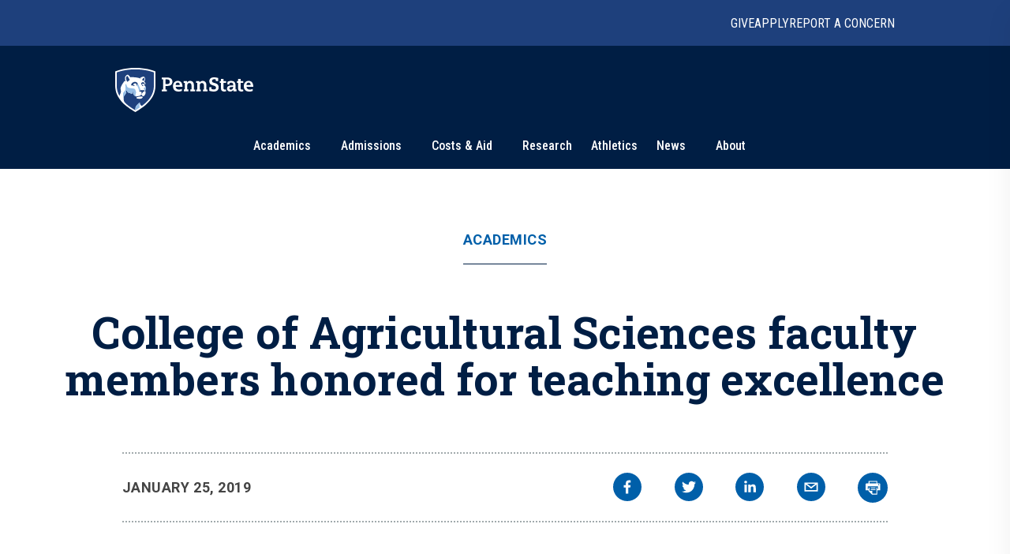

--- FILE ---
content_type: text/html; charset=utf-8
request_url: https://www.psu.edu/news/academics/story/college-agricultural-sciences-faculty-members-honored-teaching-excellence
body_size: 15217
content:
<!DOCTYPE html><html><head><meta charSet="utf-8"/><meta name="viewport" content="width=device-width"/><link rel="canonical" href=""/><title>College of Agricultural Sciences faculty members honored for teaching excellence | Penn State University</title><meta name="title" content="College of Agricultural Sciences faculty members honored for teaching excellence | Penn State University" data-testid="title"/><meta name="description" content="Penn State&#x27;s College of Agricultural Sciences has recognized six faculty members for outstanding teaching in 2018." data-testid="description"/><meta name="abstract" content="Penn State&#x27;s College of Agricultural Sciences has recognized six faculty members for outstanding teaching in 2018." data-testid="abstract"/><meta name="robots" content="noodp, noydir" data-testid="robots"/><meta property="og:type" content="article" data-testid="og:type"/><meta property="og:title" content="College of Agricultural Sciences faculty members honored for teaching excellence | Penn State University" data-testid="og:title"/><meta property="og:description" content="Penn State&#x27;s College of Agricultural Sciences has recognized six faculty members for outstanding teaching in 2018." data-testid="og:description"/><meta content="https://www.psu.edu/news/images/og-fallback.jpg" property="og:image" data-testid="og:image" data-react-helmet="true"/><link rel="alternate" type="application/rss+xml" href="/news/rss/rss.xml"/><meta name="next-head-count" content="13"/><style type="text/css">.fresnel-container{margin:0;padding:0;}
@media not all and (min-width:0px) and (max-width:767.98px){.fresnel-at-xs{display:none!important;}}
@media not all and (min-width:768px) and (max-width:999.98px){.fresnel-at-sm{display:none!important;}}
@media not all and (min-width:1000px) and (max-width:1199.98px){.fresnel-at-md{display:none!important;}}
@media not all and (min-width:1200px){.fresnel-at-lg{display:none!important;}}
@media not all and (max-width:767.98px){.fresnel-lessThan-sm{display:none!important;}}
@media not all and (max-width:999.98px){.fresnel-lessThan-md{display:none!important;}}
@media not all and (max-width:1199.98px){.fresnel-lessThan-lg{display:none!important;}}
@media not all and (min-width:768px){.fresnel-greaterThan-xs{display:none!important;}}
@media not all and (min-width:1000px){.fresnel-greaterThan-sm{display:none!important;}}
@media not all and (min-width:1200px){.fresnel-greaterThan-md{display:none!important;}}
@media not all and (min-width:0px){.fresnel-greaterThanOrEqual-xs{display:none!important;}}
@media not all and (min-width:768px){.fresnel-greaterThanOrEqual-sm{display:none!important;}}
@media not all and (min-width:1000px){.fresnel-greaterThanOrEqual-md{display:none!important;}}
@media not all and (min-width:1200px){.fresnel-greaterThanOrEqual-lg{display:none!important;}}
@media not all and (min-width:0px) and (max-width:767.98px){.fresnel-between-xs-sm{display:none!important;}}
@media not all and (min-width:0px) and (max-width:999.98px){.fresnel-between-xs-md{display:none!important;}}
@media not all and (min-width:0px) and (max-width:1199.98px){.fresnel-between-xs-lg{display:none!important;}}
@media not all and (min-width:768px) and (max-width:999.98px){.fresnel-between-sm-md{display:none!important;}}
@media not all and (min-width:768px) and (max-width:1199.98px){.fresnel-between-sm-lg{display:none!important;}}
@media not all and (min-width:1000px) and (max-width:1199.98px){.fresnel-between-md-lg{display:none!important;}}</style><link rel="icon" href="/news/images/favicon.ico" type="image/x-icon"/><link rel="sitemap" type="application/xml" href="/news/sitemap.xml"/><link data-next-font="size-adjust" rel="preconnect" href="/" crossorigin="anonymous"/><link rel="preload" href="/news/_next/static/css/30c21593bc85ef38.css" as="style"/><link rel="stylesheet" href="/news/_next/static/css/30c21593bc85ef38.css" data-n-g=""/><link rel="preload" href="/news/_next/static/css/77a84b375280330e.css" as="style"/><link rel="stylesheet" href="/news/_next/static/css/77a84b375280330e.css" data-n-p=""/><link rel="preload" href="/news/_next/static/css/9e8ce2e31b2372c3.css" as="style"/><link rel="stylesheet" href="/news/_next/static/css/9e8ce2e31b2372c3.css" data-n-p=""/><noscript data-n-css=""></noscript><script defer="" nomodule="" src="/news/_next/static/chunks/polyfills-c67a75d1b6f99dc8.js"></script><script src="/news/_next/static/chunks/webpack-8143d2874d57c22e.js" defer=""></script><script src="/news/_next/static/chunks/framework-e14092e0d084b50d.js" defer=""></script><script src="/news/_next/static/chunks/main-f3839072e6ed400e.js" defer=""></script><script src="/news/_next/static/chunks/pages/_app-a80c86625a365fa5.js" defer=""></script><script src="/news/_next/static/chunks/7112840a-496bc6a5056be667.js" defer=""></script><script src="/news/_next/static/chunks/937-1b0f40837f82b8b8.js" defer=""></script><script src="/news/_next/static/chunks/448-6eac5827fdb12b12.js" defer=""></script><script src="/news/_next/static/chunks/716-8d26a08ef788425f.js" defer=""></script><script src="/news/_next/static/chunks/pages/%5B%5B...slug%5D%5D-792bc437da46f2fe.js" defer=""></script><script src="/news/_next/static/2x7zfGZe2yNjz3J2KYwMq/_buildManifest.js" defer=""></script><script src="/news/_next/static/2x7zfGZe2yNjz3J2KYwMq/_ssgManifest.js" defer=""></script></head><body><div id="__next"><psf-brand-bar data="{&quot;__typename&quot;:&quot;ComponentBrandBar&quot;,&quot;sys&quot;:{&quot;id&quot;:&quot;7BFFBFTJqzbg1jtHjpPZX0&quot;},&quot;brandBarContent&quot;:{&quot;heading&quot;:&quot;Penn State University&quot;,&quot;linkContentCollection&quot;:{&quot;items&quot;:[{&quot;label&quot;:&quot;Give&quot;,&quot;url&quot;:&quot;https://raise.psu.edu&quot;},{&quot;label&quot;:&quot;Apply&quot;,&quot;url&quot;:&quot;https://www.psu.edu/admission&quot;},{&quot;label&quot;:&quot;Report A Concern&quot;,&quot;url&quot;:&quot;https://universityethics.psu.edu/reporting-at-penn-state&quot;}]}},&quot;flyoutInformationLinks&quot;:{&quot;heading&quot;:&quot;Find Information For&quot;,&quot;linkContentCollection&quot;:{&quot;items&quot;:[{&quot;label&quot;:&quot;Visitors&quot;,&quot;url&quot;:&quot;https://www.psu.edu/visitors&quot;},{&quot;label&quot;:&quot;Prospective Students&quot;,&quot;url&quot;:&quot;https://www.psu.edu/prospective-students&quot;},{&quot;label&quot;:&quot;Current Students&quot;,&quot;url&quot;:&quot;https://www.psu.edu/current-students&quot;},{&quot;label&quot;:&quot;Faculty and Staff&quot;,&quot;url&quot;:&quot;https://www.psu.edu/faculty-and-staff&quot;},{&quot;label&quot;:&quot;Business and Industry&quot;,&quot;url&quot;:&quot;https://www.psu.edu/business-and-industry&quot;},{&quot;label&quot;:&quot;Veterans and Military&quot;,&quot;url&quot;:&quot;https://veterans.psu.edu&quot;},{&quot;label&quot;:&quot;Alumni&quot;,&quot;url&quot;:&quot;https://www.alumni.psu.edu&quot;},{&quot;label&quot;:&quot;Media&quot;,&quot;url&quot;:&quot;https://media.psu.edu&quot;}]}},&quot;flyoutHelpfulLinks&quot;:{&quot;heading&quot;:&quot;Helpful Links&quot;,&quot;linkContentCollection&quot;:{&quot;items&quot;:[{&quot;label&quot;:&quot;Find A Campus&quot;,&quot;url&quot;:&quot;https://www.psu.edu/academics/campuses&quot;},{&quot;label&quot;:&quot;Maps&quot;,&quot;url&quot;:&quot;https://www.psu.edu/maps&quot;},{&quot;label&quot;:&quot;Careers&quot;,&quot;url&quot;:&quot;https://hr.psu.edu/careers&quot;},{&quot;label&quot;:&quot;Directory&quot;,&quot;url&quot;:&quot;https://directory.psu.edu&quot;},{&quot;label&quot;:&quot;Academic Calendar&quot;,&quot;url&quot;:&quot;https://www.registrar.psu.edu/academic-calendars&quot;}]}}}" searchoptions="[{&quot;label&quot;:&quot;Penn State News&quot;,&quot;value&quot;:&quot;penn state news&quot;,&quot;slug&quot;:&quot;/news/search&quot;,&quot;queryParamName&quot;:&quot;q&quot;},{&quot;label&quot;:&quot;News Archive&quot;,&quot;value&quot;:&quot;news archive&quot;,&quot;slug&quot;:&quot;/news/search/archive&quot;}]"></psf-brand-bar><psf-header data="{&quot;__typename&quot;:&quot;Header&quot;,&quot;sys&quot;:{&quot;id&quot;:&quot;3ex7O17L04N46NhpzZgp9E&quot;},&quot;navigationCollection&quot;:{&quot;items&quot;:[{&quot;label&quot;:&quot;Academics&quot;,&quot;url&quot;:&quot;https://psu.edu/academics&quot;,&quot;type&quot;:&quot;Top Level With Subs&quot;,&quot;referenceCollection&quot;:{&quot;items&quot;:[{&quot;linkContentCollection&quot;:{&quot;items&quot;:[{&quot;label&quot;:&quot;Undergraduate Studies&quot;,&quot;type&quot;:&quot;Heading Link&quot;,&quot;url&quot;:&quot;https://psu.edu/academics/undergraduate&quot;},{&quot;label&quot;:&quot;Majors&quot;,&quot;type&quot;:&quot;External URL&quot;,&quot;url&quot;:&quot;https://psu.edu/academics/undergraduate/majors&quot;},{&quot;label&quot;:&quot;Honors Programs&quot;,&quot;type&quot;:&quot;External URL&quot;,&quot;url&quot;:&quot;https://psu.edu/academics/undergraduate/honors-programs&quot;},{&quot;label&quot;:&quot;Online Learning&quot;,&quot;type&quot;:&quot;External URL&quot;,&quot;url&quot;:&quot;https://psu.edu/academics/undergraduate/online-learning&quot;}]}},{&quot;linkContentCollection&quot;:{&quot;items&quot;:[{&quot;label&quot;:&quot;Graduate and Professional Studies&quot;,&quot;type&quot;:&quot;Heading Link&quot;,&quot;url&quot;:&quot;https://psu.edu/academics/graduate&quot;},{&quot;label&quot;:&quot;Graduate Programs&quot;,&quot;type&quot;:&quot;External URL&quot;,&quot;url&quot;:&quot;https://bulletins.psu.edu/graduate&quot;},{&quot;label&quot;:&quot;Penn State Dickinson Law&quot;,&quot;type&quot;:&quot;External URL&quot;,&quot;url&quot;:&quot;https://dickinsonlaw.psu.edu/jd-admissions&quot;},{&quot;label&quot;:&quot;College of Medicine&quot;,&quot;type&quot;:&quot;External URL&quot;,&quot;url&quot;:&quot;https://med.psu.edu/education&quot;}]}},{&quot;linkContentCollection&quot;:{&quot;items&quot;:[{&quot;label&quot;:&quot;Online Degrees&quot;,&quot;type&quot;:&quot;Heading Link&quot;,&quot;url&quot;:&quot;https://www.worldcampus.psu.edu&quot;},{&quot;label&quot;:&quot;Academic Colleges&quot;,&quot;type&quot;:&quot;Heading Link&quot;,&quot;url&quot;:&quot;https://psu.edu/academics/colleges&quot;},{&quot;label&quot;:&quot;Campus Locations&quot;,&quot;type&quot;:&quot;Heading Link&quot;,&quot;url&quot;:&quot;https://psu.edu/academics/campuses&quot;}]}},{&quot;linkContentCollection&quot;:{&quot;items&quot;:[{&quot;label&quot;:&quot;Global Education&quot;,&quot;type&quot;:&quot;Heading Link&quot;,&quot;url&quot;:&quot;https://global.psu.edu&quot;},{&quot;label&quot;:&quot;Academic Calendar&quot;,&quot;type&quot;:&quot;Heading Link&quot;,&quot;url&quot;:&quot;https://www.registrar.psu.edu/academic-calendars&quot;}]}}]}},{&quot;label&quot;:&quot;Admissions&quot;,&quot;url&quot;:&quot;https://psu.edu/admission/&quot;,&quot;type&quot;:&quot;Top Level With Subs&quot;,&quot;referenceCollection&quot;:{&quot;items&quot;:[{&quot;linkContentCollection&quot;:{&quot;items&quot;:[{&quot;label&quot;:&quot;Explore Penn State&quot;,&quot;type&quot;:&quot;Heading Link&quot;,&quot;url&quot;:&quot;https://psu.edu/admission/undergraduate/explore&quot;},{&quot;label&quot;:&quot;Find Your Fit Quiz&quot;,&quot;type&quot;:&quot;External URL&quot;,&quot;url&quot;:&quot;https://psu.edu/admission/undergraduate/explore/find-your-fit&quot;},{&quot;label&quot;:&quot;Undergraduate Campuses&quot;,&quot;type&quot;:&quot;External URL&quot;,&quot;url&quot;:&quot;https://psu.edu/admission/undergraduate/explore/campuses&quot;},{&quot;label&quot;:&quot;Residence Life&quot;,&quot;type&quot;:&quot;External URL&quot;,&quot;url&quot;:&quot;https://psu.edu/admission/undergraduate/explore/residence-life&quot;},{&quot;label&quot;:&quot;Clubs and Organizations&quot;,&quot;type&quot;:&quot;External URL&quot;,&quot;url&quot;:&quot;https://psu.edu/admission/undergraduate/explore/clubs-organizations&quot;},{&quot;label&quot;:&quot;Athletics&quot;,&quot;type&quot;:&quot;External URL&quot;,&quot;url&quot;:&quot;https://psu.edu/admission/undergraduate/explore/athletics-recreation&quot;},{&quot;label&quot;:&quot;Well-Being and Safety&quot;,&quot;type&quot;:&quot;External URL&quot;,&quot;url&quot;:&quot;https://psu.edu/admission/undergraduate/explore/well-being-safety&quot;}]}},{&quot;linkContentCollection&quot;:{&quot;items&quot;:[{&quot;label&quot;:&quot;Undergraduate&quot;,&quot;type&quot;:&quot;Heading Link&quot;,&quot;url&quot;:&quot;https://psu.edu/admission/undergraduate&quot;},{&quot;label&quot;:&quot;Academic Credit&quot;,&quot;type&quot;:&quot;External URL&quot;,&quot;url&quot;:&quot;https://psu.edu/admission/undergraduate/credit&quot;},{&quot;label&quot;:&quot;Resources and FAQ&quot;,&quot;type&quot;:&quot;External URL&quot;,&quot;url&quot;:&quot;https://psu.edu/resources&quot;},{&quot;label&quot;:&quot;How to Apply&quot;,&quot;type&quot;:&quot;External URL&quot;,&quot;url&quot;:&quot;https://psu.edu/admission/undergraduate/how-to-apply&quot;},{&quot;label&quot;:&quot;Contact&quot;,&quot;type&quot;:&quot;External URL&quot;,&quot;url&quot;:&quot;https://psu.edu/admission/undergraduate/contact&quot;},{&quot;label&quot;:&quot;Visit&quot;,&quot;type&quot;:&quot;External URL&quot;,&quot;url&quot;:&quot;https://psu.edu/admission/undergraduate/explore/visit-penn-state&quot;}]}},{&quot;linkContentCollection&quot;:{&quot;items&quot;:[{&quot;label&quot;:&quot;Graduate&quot;,&quot;type&quot;:&quot;Heading Link&quot;,&quot;url&quot;:&quot;https://psu.edu/admission/graduate&quot;},{&quot;label&quot;:&quot;How to Apply&quot;,&quot;type&quot;:&quot;External URL&quot;,&quot;url&quot;:&quot;https://gradschool.psu.edu/admissions/how-to-apply&quot;},{&quot;label&quot;:&quot;Programs&quot;,&quot;type&quot;:&quot;External URL&quot;,&quot;url&quot;:&quot;https://bulletins.psu.edu/graduate&quot;},{&quot;label&quot;:&quot;Continuing Education&quot;,&quot;type&quot;:&quot;Heading Link&quot;,&quot;url&quot;:&quot;https://psu.edu/admission#continuing&quot;},{&quot;label&quot;:&quot;Programs&quot;,&quot;type&quot;:&quot;External URL&quot;,&quot;url&quot;:&quot;https://continuinged.psu.edu/explore-programs&quot;}]}},{&quot;linkContentCollection&quot;:{&quot;items&quot;:[{&quot;label&quot;:&quot;Professional Schools&quot;,&quot;type&quot;:&quot;Heading Link&quot;,&quot;url&quot;:&quot;https://psu.edu/admission#prof&quot;},{&quot;label&quot;:&quot;Penn State Dickinson Law&quot;,&quot;type&quot;:&quot;External URL&quot;,&quot;url&quot;:&quot;https://dickinsonlaw.psu.edu/jd-admissions&quot;},{&quot;label&quot;:&quot;College of Medicine&quot;,&quot;type&quot;:&quot;External URL&quot;,&quot;url&quot;:&quot;https://med.psu.edu/education&quot;},{&quot;label&quot;:&quot;Online&quot;,&quot;type&quot;:&quot;Heading Link&quot;,&quot;url&quot;:&quot;https://www.worldcampus.psu.edu&quot;}]}}]}},{&quot;label&quot;:&quot;Costs &amp; Aid&quot;,&quot;url&quot;:&quot;https://psu.edu/costs-aid&quot;,&quot;type&quot;:&quot;Top Level With Subs&quot;,&quot;referenceCollection&quot;:{&quot;items&quot;:[{&quot;linkContentCollection&quot;:{&quot;items&quot;:[{&quot;label&quot;:&quot;How Aid Works&quot;,&quot;type&quot;:&quot;Heading Link&quot;,&quot;url&quot;:&quot;https://psu.edu/costs-aid/how-aid-works&quot;},{&quot;label&quot;:&quot;Types of Aid&quot;,&quot;type&quot;:&quot;Heading Link&quot;,&quot;url&quot;:&quot;https://psu.edu/costs-aid/types-of-aid&quot;},{&quot;label&quot;:&quot;Scholarships&quot;,&quot;type&quot;:&quot;External URL&quot;,&quot;url&quot;:&quot;https://psu.edu/costs-aid/types-of-aid/scholarships&quot;},{&quot;label&quot;:&quot;Grants&quot;,&quot;type&quot;:&quot;External URL&quot;,&quot;url&quot;:&quot;https://psu.edu/costs-aid/types-of-aid/grants&quot;},{&quot;label&quot;:&quot;Student Employment&quot;,&quot;type&quot;:&quot;External URL&quot;,&quot;url&quot;:&quot;https://psu.edu/costs-aid/types-of-aid/student-employment&quot;},{&quot;label&quot;:&quot;Federal Work-Study&quot;,&quot;type&quot;:&quot;External URL&quot;,&quot;url&quot;:&quot;https://psu.edu/costs-aid/types-of-aid/federal-work-study&quot;},{&quot;label&quot;:&quot;Loans&quot;,&quot;type&quot;:&quot;External URL&quot;,&quot;url&quot;:&quot;https://psu.edu/costs-aid/types-of-aid/loans&quot;}]}},{&quot;linkContentCollection&quot;:{&quot;items&quot;:[{&quot;label&quot;:&quot;Apply for Aid&quot;,&quot;type&quot;:&quot;Heading Link&quot;,&quot;url&quot;:&quot;https://psu.edu/costs-aid/apply-for-aid&quot;},{&quot;label&quot;:&quot;Prospective Students&quot;,&quot;type&quot;:&quot;External URL&quot;,&quot;url&quot;:&quot;https://psu.edu/costs-aid/apply-for-aid/prospective-students&quot;},{&quot;label&quot;:&quot;Current Students&quot;,&quot;type&quot;:&quot;External URL&quot;,&quot;url&quot;:&quot;https://psu.edu/costs-aid/apply-for-aid/current-students&quot;},{&quot;label&quot;:&quot;Transfer Students&quot;,&quot;type&quot;:&quot;External URL&quot;,&quot;url&quot;:&quot;https://psu.edu/costs-aid/apply-for-aid/transfer-students&quot;},{&quot;label&quot;:&quot;Military and Veteran Students&quot;,&quot;type&quot;:&quot;External URL&quot;,&quot;url&quot;:&quot;https://psu.edu/costs-aid/apply-for-aid/military-and-veteran-students&quot;},{&quot;label&quot;:&quot;Graduate and Professional Students&quot;,&quot;type&quot;:&quot;External URL&quot;,&quot;url&quot;:&quot;https://psu.edu/costs-aid/apply-for-aid/graduate-professional-students&quot;}]}},{&quot;linkContentCollection&quot;:{&quot;items&quot;:[{&quot;label&quot;:&quot;Managing Your Aid&quot;,&quot;type&quot;:&quot;Heading Link&quot;,&quot;url&quot;:&quot;https://psu.edu/costs-aid/managing-aid&quot;},{&quot;label&quot;:&quot;Understanding Your Offer&quot;,&quot;type&quot;:&quot;External URL&quot;,&quot;url&quot;:&quot;https://psu.edu/costs-aid/managing-aid/understanding-your-offer&quot;},{&quot;label&quot;:&quot;Paying Your Bill&quot;,&quot;type&quot;:&quot;External URL&quot;,&quot;url&quot;:&quot;https://psu.edu/costs-aid/managing-aid/paying-your-bill&quot;},{&quot;label&quot;:&quot;Why Aid is On Hold&quot;,&quot;type&quot;:&quot;External URL&quot;,&quot;url&quot;:&quot;https://psu.edu/costs-aid/managing-aid/why-aid-is-on-hold&quot;},{&quot;label&quot;:&quot;Special or Unusual Circumstances&quot;,&quot;type&quot;:&quot;External URL&quot;,&quot;url&quot;:&quot;https://psu.edu/costs-aid/managing-aid/special-circumstances&quot;},{&quot;label&quot;:&quot;Accepting or Declining Aid&quot;,&quot;type&quot;:&quot;External URL&quot;,&quot;url&quot;:&quot;https://psu.edu/costs-aid/managing-aid/accepting-or-declining-aid&quot;}]}},{&quot;linkContentCollection&quot;:{&quot;items&quot;:[{&quot;label&quot;:&quot;Cost of Attendance&quot;,&quot;type&quot;:&quot;Heading Link&quot;,&quot;url&quot;:&quot;https://psu.edu/costs-aid/costs-of-attendance&quot;},{&quot;label&quot;:&quot;Resources and FAQ&quot;,&quot;type&quot;:&quot;Heading Link&quot;,&quot;url&quot;:&quot;https://psu.edu/resources/faq&quot;},{&quot;label&quot;:&quot;Contact&quot;,&quot;type&quot;:&quot;Heading Link&quot;,&quot;url&quot;:&quot;https://psu.edu/costs-aid/contact&quot;}]}}]}},{&quot;referenceCollection&quot;:{&quot;items&quot;:[]},&quot;label&quot;:&quot;Research&quot;,&quot;url&quot;:&quot;https://psu.edu/research&quot;,&quot;type&quot;:&quot;Top Level&quot;},{&quot;referenceCollection&quot;:{&quot;items&quot;:[]},&quot;label&quot;:&quot;Athletics&quot;,&quot;url&quot;:&quot;https://gopsusports.com/&quot;,&quot;type&quot;:&quot;Top Level&quot;},{&quot;label&quot;:&quot;News&quot;,&quot;url&quot;:&quot;https://www.psu.edu/news&quot;,&quot;type&quot;:&quot;Top Level With Subs&quot;,&quot;referenceCollection&quot;:{&quot;items&quot;:[{&quot;linkContentCollection&quot;:{&quot;items&quot;:[]}},{&quot;linkContentCollection&quot;:{&quot;items&quot;:[{&quot;label&quot;:&quot;Latest News&quot;,&quot;type&quot;:&quot;Heading Link&quot;,&quot;url&quot;:&quot;https://psu.edu/news/latest-news&quot;},{&quot;label&quot;:&quot;Academics&quot;,&quot;type&quot;:&quot;Heading Link&quot;,&quot;url&quot;:&quot;https://psu.edu/news/academics&quot;},{&quot;label&quot;:&quot;Our Research&quot;,&quot;type&quot;:&quot;Heading Link&quot;,&quot;url&quot;:&quot;https://psu.edu/news/research&quot;},{&quot;label&quot;:&quot;Campus Life&quot;,&quot;type&quot;:&quot;Heading Link&quot;,&quot;url&quot;:&quot;https://psu.edu/news/campus-life&quot;}]}},{&quot;linkContentCollection&quot;:{&quot;items&quot;:[{&quot;label&quot;:&quot;Athletics&quot;,&quot;type&quot;:&quot;Heading Link&quot;,&quot;url&quot;:&quot;https://psu.edu/news/athletics&quot;},{&quot;label&quot;:&quot;Administration&quot;,&quot;type&quot;:&quot;Heading Link&quot;,&quot;url&quot;:&quot;https://psu.edu/news/administration&quot;},{&quot;label&quot;:&quot;Arts and Entertainment&quot;,&quot;type&quot;:&quot;Heading Link&quot;,&quot;url&quot;:&quot;https://psu.edu/news/arts-and-entertainment&quot;},{&quot;label&quot;:&quot;College and Campus News&quot;,&quot;type&quot;:&quot;Heading Link&quot;,&quot;url&quot;:&quot;https://psu.edu/news/penn-state-college-and-campus-news&quot;}]}}]}},{&quot;label&quot;:&quot;About&quot;,&quot;url&quot;:&quot;https://psu.edu/about&quot;,&quot;type&quot;:&quot;Top Level With Subs&quot;,&quot;referenceCollection&quot;:{&quot;items&quot;:[{&quot;linkContentCollection&quot;:{&quot;items&quot;:[{&quot;label&quot;:&quot;Mission and Values&quot;,&quot;type&quot;:&quot;Heading Link&quot;,&quot;url&quot;:&quot;https://psu.edu/about/mission-and-values&quot;},{&quot;label&quot;:&quot;History&quot;,&quot;type&quot;:&quot;Heading Link&quot;,&quot;url&quot;:&quot;https://psu.edu/about/history&quot;},{&quot;label&quot;:&quot;Traditions&quot;,&quot;type&quot;:&quot;External URL&quot;,&quot;url&quot;:&quot;https://psu.edu/about/traditions&quot;},{&quot;label&quot;:&quot;Nittany Lion Shrine&quot;,&quot;type&quot;:&quot;External URL&quot;,&quot;url&quot;:&quot;https://psu.edu/about/nittany-lion-shrine&quot;}]}},{&quot;linkContentCollection&quot;:{&quot;items&quot;:[{&quot;label&quot;:&quot;Facts and Rankings&quot;,&quot;type&quot;:&quot;Heading Link&quot;,&quot;url&quot;:&quot;https://psu.edu/about/facts-and-rankings&quot;},{&quot;label&quot;:&quot;Belonging&quot;,&quot;type&quot;:&quot;Heading Link&quot;,&quot;url&quot;:&quot;https://psu.edu/about/belonging&quot;}]}},{&quot;linkContentCollection&quot;:{&quot;items&quot;:[{&quot;label&quot;:&quot;Leadership&quot;,&quot;type&quot;:&quot;Heading Link&quot;,&quot;url&quot;:&quot;https://psu.edu/about/leadership&quot;},{&quot;label&quot;:&quot;Board of Trustees&quot;,&quot;type&quot;:&quot;External URL&quot;,&quot;url&quot;:&quot;https://trustees.psu.edu&quot;},{&quot;label&quot;:&quot;President&#x27;s Office&quot;,&quot;type&quot;:&quot;External URL&quot;,&quot;url&quot;:&quot;https://psu.edu/president&quot;},{&quot;label&quot;:&quot;University Faculty Senate&quot;,&quot;type&quot;:&quot;External URL&quot;,&quot;url&quot;:&quot;https://senate.psu.edu&quot;}]}},{&quot;linkContentCollection&quot;:{&quot;items&quot;:[{&quot;label&quot;:&quot;Our Impact&quot;,&quot;type&quot;:&quot;Heading Link&quot;,&quot;url&quot;:&quot;https://psu.edu/our-impact&quot;},{&quot;label&quot;:&quot;Stories of Impact&quot;,&quot;type&quot;:&quot;External URL&quot;,&quot;url&quot;:&quot;https://psu.edu/impact/&quot;}]}}]}}]}}"></psf-header><main id="main" class="layout_main__88FzF"><article data-testid="article"><div class="article-header_articleHeader__2OlVW"><a data-link-type="nextjs" class="article-header_articleTopic___KasL" id="article-primary-tag" href="/news/academics">Academics</a><h1 class="article-header_articleTitle__wF1eO">College of Agricultural Sciences faculty members honored for teaching excellence</h1></div><div class="article-top-social-share_outer__tYbND"><div class="article-top-social-share_inner__hHyrG"><div class="article-top-social-share_articleTopGrid__uFbzB"><p class="article-top-social-share_publishDate__TX0Gj">January 25, 2019</p><div data-testid="addthis-widget" class="article-top-social-share_socialShare__GyAms"><div class="article-top-social-share_content__OYcDe article-top-social-share_inline__kSd0u"><button id="main-facebook" aria-label="facebook" class="react-share__ShareButton article-top-social-share_socialButton__Wi8LM article-top-social-share_inline__kSd0u" style="background-color:transparent;border:none;padding:0;font:inherit;color:inherit;cursor:pointer"><svg viewBox="0 0 64 64" width="64" height="64"><rect width="64" height="64" rx="0" ry="0" fill="#3b5998"></rect><path d="M34.1,47V33.3h4.6l0.7-5.3h-5.3v-3.4c0-1.5,0.4-2.6,2.6-2.6l2.8,0v-4.8c-0.5-0.1-2.2-0.2-4.1-0.2 c-4.1,0-6.9,2.5-6.9,7V28H24v5.3h4.6V47H34.1z" fill="white"></path></svg></button><button id="main-twitter" aria-label="twitter" class="react-share__ShareButton article-top-social-share_socialButton__Wi8LM article-top-social-share_inline__kSd0u" style="background-color:transparent;border:none;padding:0;font:inherit;color:inherit;cursor:pointer"><svg viewBox="0 0 64 64" width="64" height="64"><rect width="64" height="64" rx="0" ry="0" fill="#00aced"></rect><path d="M48,22.1c-1.2,0.5-2.4,0.9-3.8,1c1.4-0.8,2.4-2.1,2.9-3.6c-1.3,0.8-2.7,1.3-4.2,1.6 C41.7,19.8,40,19,38.2,19c-3.6,0-6.6,2.9-6.6,6.6c0,0.5,0.1,1,0.2,1.5c-5.5-0.3-10.3-2.9-13.5-6.9c-0.6,1-0.9,2.1-0.9,3.3 c0,2.3,1.2,4.3,2.9,5.5c-1.1,0-2.1-0.3-3-0.8c0,0,0,0.1,0,0.1c0,3.2,2.3,5.8,5.3,6.4c-0.6,0.1-1.1,0.2-1.7,0.2c-0.4,0-0.8,0-1.2-0.1 c0.8,2.6,3.3,4.5,6.1,4.6c-2.2,1.8-5.1,2.8-8.2,2.8c-0.5,0-1.1,0-1.6-0.1c2.9,1.9,6.4,2.9,10.1,2.9c12.1,0,18.7-10,18.7-18.7 c0-0.3,0-0.6,0-0.8C46,24.5,47.1,23.4,48,22.1z" fill="white"></path></svg></button><button id="main-linkedin" aria-label="linkedin" class="react-share__ShareButton article-top-social-share_socialButton__Wi8LM article-top-social-share_inline__kSd0u" style="background-color:transparent;border:none;padding:0;font:inherit;color:inherit;cursor:pointer"><svg viewBox="0 0 64 64" width="64" height="64"><rect width="64" height="64" rx="0" ry="0" fill="#007fb1"></rect><path d="M20.4,44h5.4V26.6h-5.4V44z M23.1,18c-1.7,0-3.1,1.4-3.1,3.1c0,1.7,1.4,3.1,3.1,3.1 c1.7,0,3.1-1.4,3.1-3.1C26.2,19.4,24.8,18,23.1,18z M39.5,26.2c-2.6,0-4.4,1.4-5.1,2.8h-0.1v-2.4h-5.2V44h5.4v-8.6 c0-2.3,0.4-4.5,3.2-4.5c2.8,0,2.8,2.6,2.8,4.6V44H46v-9.5C46,29.8,45,26.2,39.5,26.2z" fill="white"></path></svg></button><button id="main-email" aria-label="email" class="react-share__ShareButton article-top-social-share_socialButton__Wi8LM article-top-social-share_inline__kSd0u" style="background-color:transparent;border:none;padding:0;font:inherit;color:inherit;cursor:pointer"><svg viewBox="0 0 64 64" width="64" height="64"><rect width="64" height="64" rx="0" ry="0" fill="#7f7f7f"></rect><path d="M17,22v20h30V22H17z M41.1,25L32,32.1L22.9,25H41.1z M20,39V26.6l12,9.3l12-9.3V39H20z" fill="white"></path></svg></button><button class="article-top-social-share_printButton__EXFYY article-top-social-share_socialButton__Wi8LM article-top-social-share_inline__kSd0u" id="main-print"><svg xmlns="http://www.w3.org/2000/svg" aria-labelledby="at-svg-print-4" class="icon--print_inline_svg__at-icon icon--print_inline_svg__at-icon-print" style="fill:#fff;width:32px;height:32px" viewBox="0 0 32 32"><path d="M24.67 10.62h-2.86V7.49H10.82v3.12H7.95c-.5 0-.9.4-.9.9v7.66h3.77v1.31L15 24.66h6.81v-5.44h3.77v-7.7c-.01-.5-.41-.9-.91-.9zM11.88 8.56h8.86v2.06h-8.86V8.56zm10.98 9.18h-1.05v-2.1h-1.06v7.96H16.4c-1.58 0-.82-3.74-.82-3.74s-3.65.89-3.69-.78v-3.43h-1.06v2.06H9.77v-3.58h13.09v3.61zm.75-4.91c-.4 0-.72-.32-.72-.72s.32-.72.72-.72c.4 0 .72.32.72.72s-.32.72-.72.72zm-4.12 2.96h-6.1v1.06h6.1v-1.06zm-6.11 3.15h6.1v-1.06h-6.1v1.06z"></path></svg></button></div></div></div></div></div><div class="basic-story_paragraphContainer__TWxF3"><div class="text-content_outer__fxYfg text-intro"><div class="text-content_inner__OK4E9"><div class="text-content_textContent__f06k1"><div id="text-content-container"><p>UNIVERSITY PARK, Pa. — Penn State's <a href="https://agsci.psu.edu">College of Agricultural Sciences</a> has recognized six faculty members for outstanding teaching in 2018.</p>
<p>Named recipients of the college's <a href="https://agsci.psu.edu/faculty-staff/awards/teaching-and-advising-awards/the-community-of-teaching-excellence-award">Community of Teaching Excellence Award</a> were Ryan Elias, associate professor of food science; Heather Gall, assistant professor of agricultural and biological engineering; Marvin Hall, professor of forage management; and Elsa Sanchez, professor of horticultural systems management.</p>
<p>In addition, Tara Felix, assistant professor of animal science, will receive the early-career <a href="https://agsci.psu.edu/faculty-staff/awards/teaching-and-advising-awards/the-north-american-colleges-and-teachers-of-agriculture-nacta-award">North American Colleges and Teachers of Agriculture (NACTA) Award of Merit</a>, and James Savage, instructor in horticulture, will receive the <a href="https://agsci.psu.edu/faculty-staff/awards/teaching-and-advising-awards/shellenberger">Paul R. and Joan M. Shellenberger Award for Excellence in Undergraduate Teaching</a>, which recognizes full-time instructors with teaching appointments (not on tenure track).</p>
<p><a href="https://foodscience.psu.edu/directory/rje12">Ryan Elias</a>, associate professor of food science, joined the Penn State faculty in 2008. Among his primary teaching responsibilities is "The Science and Technology of Plant Foods," a required, laboratory-intensive, upper-level processing course. He also co-developed a course on the science of winemaking and created study-abroad courses covering food production in Italy and European brewing and malting science. Elias, whose teaching consistently has been rated as excellent by students and peers, is an "energetic and skilled teacher" who has "worked tirelessly to improve the programs supporting our undergraduate students," according to <a href="https://foodscience.psu.edu/">Food Science Department</a> Head Bob Roberts.</p>
<p>A Penn State faculty member since 2013, <a href="https://abe.psu.edu/directory/heg12">Heather Gall</a>, assistant professor of agricultural and biological engineering, teaches two courses related to her research specialty of water resource engineering: "Measurement and Monitoring of Hydrological Systems" and "Design of Stormwater and Erosion Control Facilities." Her students have won several awards at the Campus and Community Sustainability Expo for field projects developed as part of their coursework. Paul Heinemann, head of the <a href="https://abe.psu.edu/">Agricultural and Biological Engineering Department</a>, noted that students and peers have rated Gall among the top three teachers in the department. "I believe Heather Gall exemplifies the quality teaching that we find in our college," he said.</p>
<p><a href="https://plantscience.psu.edu/directory/mhh2">Marvin Hall</a>, professor of forage management, teaches courses in forage crop management, crop scouting and nutrient management certification, and he co-teaches courses in crop physiology and bioenergy feedstocks. A faculty member since 1990, he also advises the Agronomy Club, helps with the Ag Student Council and coaches the Forage Bowl Team, which won national championships in 2017 and 2018. "Marvin Hall exhibits skill, dedication and passion for all aspects of our educational mission," said <a href="https://plantscience.psu.edu/">Plant Science Department</a> Head Erin Connolly. "He is an outstanding instructor who contributes in a very significant way to the training of our undergraduate and graduate students, both inside and outside of the classroom."</p>
<p><a href="https://plantscience.psu.edu/directory/ess11">Elsa Sanchez</a>, professor of horticultural systems management, teaches or co-teaches courses covering vegetable crops, gardening for fun and profit, and horticultural systematics. Supported by a <a href="https://agsci.psu.edu/faculty-staff/news/2014/harbaugh-faculty-scholars-program-award-for-excellence-in-teaching-learning">Harbaugh Faculty Scholar Award</a>, she helped to develop — and co-teaches — a new course focused on hydroponics and aquaponics, production systems in which students routinely have expressed interest. Connolly noted that Sanchez, who joined Penn State in 2002, has been "quite proactive in her efforts to innovate and update our curriculum. She is an excellent instructor who teaches a variety of courses at various levels, and her courses are extremely well-regarded by students."</p>
<p><a href="https://animalscience.psu.edu/directory/rxc284">Tara Felix</a>, assistant professor of animal science since 2016, teaches courses in animal nutrition, contemporary issues in animal agriculture, and animal nutrition and feed technology. She chairs the Animal Science Department's curriculum steering committee, which guides the department's undergraduate program. According to department head Terry Etherton, Felix is an extraordinary mentor to students and is highly sought by those who wish to pursue undergraduate research opportunities. "We have had several faculty members recognized for teaching excellence, and Tara's record is very comparable. She exemplifies the commitment, passion and excellence in teaching that has long been a legacy in the <a href="https://animalscience.psu.edu/">Department of Animal Science</a>."</p>
<p><a href="https://plantscience.psu.edu/directory/jes10">James Savage</a>, instructor in horticulture, joined Penn State in 1987 as a research technician and began teaching in 1996. He teaches courses in applied arboriculture, principles of arboriculture and tree dendrology, the first two of which are core offerings in the popular <a href="https://plantscience.psu.edu/majors/minors/arboriculture">arboriculture minor</a>, which Savage helped to develop. "Jim's effectiveness in teaching is evidenced by near-capacity enrollment in almost all his offered courses, his excellent student evaluation scores and extremely positive evaluative comments from faculty members who have sat in on his courses," said Connolly, the Plant Science Department head. "He consistently earns the highest respect from his students and from his university and industry peers."</p>
</div></div></div></div></div><div class="basic-story_updatedContainer__fKQ60"><div class="basic-story_updated__EkcOf">Last Updated <!-- -->January 26, 2019</div></div><section class="media-contact-list_container__1uep6"><h3 class="media-contact-list_title__hpRtk">Contact</h3><ul class="media-contact-list_list__FrkOp" data-testid="contacts"><li class="media-contact-list_contact__0yNSI"><div class="media-contact_contactGrid__7Sb7R"><p class="media-contact_name__jaYHI">Chuck Gill</p><ul class="media-contact_list__o2Db4"><li class="media-contact_listItem__uLkAF"><a data-link-type="nextjs" class="media-contact_itemLink__oc9dw" href="mailto:cdg5@psu.edu">cdg5@psu.edu</a></li><li class="media-contact_listItem__uLkAF">Cell Phone: <a data-link-type="nextjs" class="media-contact_itemLink__oc9dw" href="tel:814-863-2713">814-863-2713</a></li><li class="media-contact_listItem__uLkAF"><a data-link-type="nextjs" class="media-contact_itemLink__oc9dw" href="https://www.twitter.com/agsciences">@<!-- -->agsciences</a></li><li class="media-contact_listItem__uLkAF"><a data-link-type="nextjs" class="media-contact_itemLink__oc9dw" href="http://agsci.psu.edu">http://agsci.psu.edu</a></li></ul></div></li></ul></section><section class="article-tags_outer__dHrwq"><h3 class="article-tags_title__8MQNs">Tags</h3><ul class="article-tags_list__Euped"><li class="article-tags_listItem__8O2kq"><a data-link-type="nextjs" class="tag_tag__TPikM" id="article-tag-click" href="/news/academics">Academics</a></li><li class="article-tags_listItem__8O2kq"><a data-link-type="nextjs" class="tag_tag__TPikM" id="article-tag-click" href="/news/academics/faculty-achievement">Faculty Achievement</a></li><li class="article-tags_listItem__8O2kq"><a data-link-type="nextjs" class="tag_tag__TPikM" id="article-tag-click" href="/news/students">Students</a></li><li class="article-tags_listItem__8O2kq"><a data-link-type="nextjs" class="tag_tag__TPikM" id="article-tag-click" href="/news/faculty-and-staff">Faculty and Staff</a></li><li class="article-tags_listItem__8O2kq"><a data-link-type="nextjs" class="tag_tag__TPikM" id="article-tag-click" href="/news/faculty-and-staff/news-record">News of Record</a></li><li class="article-tags_listItem__8O2kq"><a data-link-type="nextjs" class="tag_tag__TPikM" id="article-tag-click" href="/news/faculty-and-staff/news-record/awards-and-achievements">Awards and Achievements</a></li><li class="article-tags_listItem__8O2kq"><a data-link-type="nextjs" class="tag_tag__TPikM" id="article-tag-click" href="/news/alumni">Alumni</a></li><li class="article-tags_listItem__8O2kq"><a data-link-type="nextjs" class="tag_tag__TPikM" id="article-tag-click" href="/news/university-park">University Park</a></li><li class="article-tags_listItem__8O2kq"><a data-link-type="nextjs" class="tag_tag__TPikM" id="article-tag-click" href="/news/agricultural-sciences">Agricultural Sciences</a></li><li class="article-tags_listItem__8O2kq"><a data-link-type="nextjs" class="tag_tag__TPikM" id="article-tag-click" href="/news/agricultural-sciences/department-food-science">Department of Food Science</a></li><li class="article-tags_listItem__8O2kq"><a data-link-type="nextjs" class="tag_tag__TPikM" id="article-tag-click" href="/news/agricultural-sciences/department-plant-science">Department of Plant Science</a></li><li class="article-tags_listItem__8O2kq"><a data-link-type="nextjs" class="tag_tag__TPikM" id="article-tag-click" href="/news/agricultural-sciences/department-animal-science">Department of Animal Science</a></li><li class="article-tags_listItem__8O2kq"><a data-link-type="nextjs" class="tag_tag__TPikM" id="article-tag-click" href="/news/agricultural-sciences/department-agricultural-and-biological-engineering">Department of Agricultural and Biological Engineering</a></li></ul></section><section class="email-newsletter_outer__7vgF9"><div class="email-newsletter_inner__KJab2"><p class="email-newsletter_text__rnIML">Get the news by email</p><a data-link-type="nextjs" class="button_button___31pr button_allCapsButton__C0JHW button_withChevron__3zxNX" href="https://headlines.psu.edu/">Subscribe</a></div></section></article></main> <psf-footer data="{&quot;__typename&quot;:&quot;ItemSiteFooter&quot;,&quot;sys&quot;:{&quot;id&quot;:&quot;xCG0GjpZoD6ymWgRjO6CX&quot;},&quot;phone&quot;:&quot;1-814-865-4700&quot;,&quot;fax&quot;:null,&quot;email&quot;:null,&quot;streetAddress&quot;:&quot;201 Old Main&quot;,&quot;city&quot;:&quot;University Park&quot;,&quot;zipCode&quot;:&quot;16802&quot;,&quot;state&quot;:&quot;PA&quot;,&quot;institutionName&quot;:&quot;The Pennsylvania State University&quot;,&quot;socialLinksCollection&quot;:{&quot;items&quot;:[{&quot;url&quot;:&quot;https://www.instagram.com/pennstate/&quot;,&quot;socialMediaPlatform&quot;:&quot;Instagram&quot;},{&quot;url&quot;:&quot;https://www.facebook.com/pennstate/&quot;,&quot;socialMediaPlatform&quot;:&quot;Facebook&quot;},{&quot;url&quot;:&quot;https://www.linkedin.com/school/penn-state-university/&quot;,&quot;socialMediaPlatform&quot;:&quot;LinkedIn&quot;},{&quot;url&quot;:&quot;https://www.youtube.com/@pennstate&quot;,&quot;socialMediaPlatform&quot;:&quot;YouTube&quot;},{&quot;url&quot;:&quot;https://www.tiktok.com/@pennstate&quot;,&quot;socialMediaPlatform&quot;:&quot;TikTok&quot;}]},&quot;linksCollection&quot;:{&quot;items&quot;:[{&quot;heading&quot;:&quot;Explore&quot;,&quot;linkContentCollection&quot;:{&quot;items&quot;:[{&quot;label&quot;:&quot;News&quot;,&quot;url&quot;:&quot;https://www.psu.edu/news/&quot;},{&quot;label&quot;:&quot;Careers&quot;,&quot;url&quot;:&quot;https://hr.psu.edu/careers&quot;},{&quot;label&quot;:&quot;Colleges&quot;,&quot;url&quot;:&quot;https://psu.edu/academics/colleges&quot;},{&quot;label&quot;:&quot;Campuses&quot;,&quot;url&quot;:&quot;https://psu.edu/academics/campuses&quot;},{&quot;label&quot;:&quot;Contact Us&quot;,&quot;url&quot;:&quot;https://psu.edu/contact-us&quot;}]}},{&quot;heading&quot;:&quot;Student Support&quot;,&quot;linkContentCollection&quot;:{&quot;items&quot;:[{&quot;label&quot;:&quot;Registrar&quot;,&quot;url&quot;:&quot;http://www.registrar.psu.edu/&quot;},{&quot;label&quot;:&quot;Bursar&quot;,&quot;url&quot;:&quot;http://www.bursar.psu.edu/&quot;},{&quot;label&quot;:&quot;Student Affairs&quot;,&quot;url&quot;:&quot;https://studentaffairs.psu.edu/&quot;},{&quot;label&quot;:&quot;Housing and Food Services&quot;,&quot;url&quot;:&quot;https://liveon.psu.edu/&quot;}]}},{&quot;heading&quot;:&quot;Quick Links&quot;,&quot;linkContentCollection&quot;:{&quot;items&quot;:[{&quot;label&quot;:&quot;Maps&quot;,&quot;url&quot;:&quot;https://psu.edu/maps&quot;},{&quot;label&quot;:&quot;Directory&quot;,&quot;url&quot;:&quot;https://www.psu.edu/search/directories&quot;},{&quot;label&quot;:&quot;Libraries&quot;,&quot;url&quot;:&quot;https://libraries.psu.edu/&quot;},{&quot;label&quot;:&quot;Academic Calendar&quot;,&quot;url&quot;:&quot;https://www.registrar.psu.edu/academic-calendars/&quot;},{&quot;label&quot;:&quot;LionPATH&quot;,&quot;url&quot;:&quot;https://lionpathsupport.psu.edu/&quot;},{&quot;label&quot;:&quot;Penn State Health&quot;,&quot;url&quot;:&quot;https://www.pennstatehealth.org/&quot;}]}},{&quot;heading&quot;:&quot;Resources&quot;,&quot;linkContentCollection&quot;:{&quot;items&quot;:[{&quot;label&quot;:&quot;Prospective Students&quot;,&quot;url&quot;:&quot;https://psu.edu/prospective-students&quot;},{&quot;label&quot;:&quot;Current Students&quot;,&quot;url&quot;:&quot;https://psu.edu/current-students&quot;},{&quot;label&quot;:&quot;International Students&quot;,&quot;url&quot;:&quot;https://global.psu.edu/&quot;},{&quot;label&quot;:&quot;Business and Industry&quot;,&quot;url&quot;:&quot;https://psu.edu/business-and-industry&quot;},{&quot;label&quot;:&quot;Veterans and Military&quot;,&quot;url&quot;:&quot;https://veterans.psu.edu/&quot;},{&quot;label&quot;:&quot;Visitors&quot;,&quot;url&quot;:&quot;https://psu.edu/visitors&quot;},{&quot;label&quot;:&quot;Faculty and Staff&quot;,&quot;url&quot;:&quot;https://psu.edu/faculty-and-staff&quot;},{&quot;label&quot;:&quot;Alumni&quot;,&quot;url&quot;:&quot;https://www.alumni.psu.edu/&quot;},{&quot;label&quot;:&quot;Media&quot;,&quot;url&quot;:&quot;https://media.psu.edu/&quot;}]}},{&quot;heading&quot;:&quot;Stay Connected&quot;,&quot;linkContentCollection&quot;:{&quot;items&quot;:[{&quot;label&quot;:&quot;Emails / Headlines&quot;,&quot;url&quot;:&quot;https://headlines.psu.edu/&quot;},{&quot;label&quot;:&quot;Emergency Notifications&quot;,&quot;url&quot;:&quot;https://psualert.psu.edu/&quot;},{&quot;label&quot;:&quot;Penn State Go&quot;,&quot;url&quot;:&quot;https://mobile.psu.edu/&quot;},{&quot;label&quot;:&quot;Strategic Communications&quot;,&quot;url&quot;:&quot;https://strategiccommunications.psu.edu/&quot;},{&quot;label&quot;:&quot;Report Misconduct&quot;,&quot;url&quot;:&quot;https://universityethics.psu.edu/reporting-at-penn-state&quot;},{&quot;label&quot;:&quot;Police&quot;,&quot;url&quot;:&quot;https://www.police.psu.edu/&quot;}]}}]}}"></psf-footer><psf-brand-footer data="[{&quot;label&quot;:&quot;The Pennsylvania State University&quot;,&quot;url&quot;:&quot;https://www.psu.edu/&quot;},{&quot;label&quot;:&quot;Privacy Statements&quot;,&quot;url&quot;:&quot;https://www.psu.edu/web-privacy-statement&quot;},{&quot;label&quot;:&quot;Non Discrimination&quot;,&quot;url&quot;:&quot;https://policy.psu.edu/policies/ad91&quot;},{&quot;label&quot;:&quot;Accessibility&quot;,&quot;url&quot;:&quot;https://www.psu.edu/accessibilitystatement&quot;},{&quot;label&quot;:&quot;Legal Statements&quot;,&quot;url&quot;:&quot;https://www.psu.edu/legal-statements&quot;}]"></psf-brand-footer><!--$--><!--/$--></div><script id="__NEXT_DATA__" type="application/json">{"props":{"pageProps":{"resource":{"type":"node--story","id":"247a8eaa-0b92-4e1e-b262-98dd48f15788","title":"College of Agricultural Sciences faculty members honored for teaching excellence","created":"2019-01-25T22:08:48+00:00","changed":"2019-01-26T15:31:43+00:00","path":"/academics/story/college-agricultural-sciences-faculty-members-honored-teaching-excellence","links":{"self":{"href":"https://sc-cms.psu.edu/jsonapi/node/story/247a8eaa-0b92-4e1e-b262-98dd48f15788?resourceVersion=id%3A1015277"}},"relationshipNames":["field_campus","field_content","field_hero","field_primary_topic","field_tags","field_topics","field_unit","field_audience","field_authors","field_college","field_story_contacts"],"drupalInternalNid":556067,"metatagNormalized":[{"tag":"meta","attributes":{"name":"title","content":"College of Agricultural Sciences faculty members honored for teaching excellence | Penn State University"}},{"tag":"meta","attributes":{"name":"description","content":"Penn State's College of Agricultural Sciences has recognized six faculty members for outstanding teaching in 2018."}},{"tag":"meta","attributes":{"name":"abstract","content":"Penn State's College of Agricultural Sciences has recognized six faculty members for outstanding teaching in 2018."}},{"tag":"meta","attributes":{"name":"robots","content":"noodp, noydir"}},{"tag":"meta","attributes":{"property":"og:type","content":"article"}},{"tag":"meta","attributes":{"property":"og:title","content":"College of Agricultural Sciences faculty members honored for teaching excellence | Penn State University"}},{"tag":"meta","attributes":{"property":"og:description","content":"Penn State's College of Agricultural Sciences has recognized six faculty members for outstanding teaching in 2018."}}],"byline":null,"subhead":null,"publishOn":"2019-01-25T11:53:00-05:00","campus":[{"type":"taxonomy_term--campus","id":"bf0c5cb2-2d9d-4b5f-9678-4ace64182372","name":"University Park","description":null,"weight":105,"links":{"self":{"href":"https://sc-cms.psu.edu/jsonapi/taxonomy_term/campus/bf0c5cb2-2d9d-4b5f-9678-4ace64182372?resourceVersion=id%3A151"}},"resourceIdObjMeta":{"drupalInternalTargetId":5460},"parent":[{"type":"taxonomy_term--campus","id":"virtual","resourceIdObjMeta":{"links":{"help":{"href":"https://www.drupal.org/docs/8/modules/json-api/core-concepts#virtual","meta":{"about":"Usage and meaning of the 'virtual' resource identifier."}}}}}],"aggregator":{"type":"node--aggregator","id":"43eceab2-8728-41dd-9077-5338cba8112c","path":"/university-park","links":{"self":{"href":"https://sc-cms.psu.edu/jsonapi/node/aggregator/43eceab2-8728-41dd-9077-5338cba8112c?resourceVersion=id%3A2106226"}},"resourceIdObjMeta":{"drupalInternalTargetId":12610}},"relationshipNames":["parent","aggregator"],"drupalInternalTid":5460,"publishOn":null,"unpublishOn":null,"publishState":null,"unpublishState":null,"showOnAggregatorPage":false,"url":{"uri":"https://www.psu.edu/","title":"University Park","options":{"attributes":[]}}}],"content":[{"type":"paragraph--text","id":"42cc9228-d5ca-477b-b155-28a37e86e351","links":{"self":{"href":"https://sc-cms.psu.edu/jsonapi/paragraph/text/42cc9228-d5ca-477b-b155-28a37e86e351?resourceVersion=id%3A1089711"}},"resourceIdObjMeta":{"targetRevisionId":1089711,"drupalInternalTargetId":1089711},"backgroundColor":null,"text":"\u003cp\u003eUNIVERSITY PARK, Pa. — Penn State's \u003ca href=\"https://agsci.psu.edu\"\u003eCollege of Agricultural Sciences\u003c/a\u003e has recognized six faculty members for outstanding teaching in 2018.\u003c/p\u003e\n\u003cp\u003eNamed recipients of the college's \u003ca href=\"https://agsci.psu.edu/faculty-staff/awards/teaching-and-advising-awards/the-community-of-teaching-excellence-award\"\u003eCommunity of Teaching Excellence Award\u003c/a\u003e were Ryan Elias, associate professor of food science; Heather Gall, assistant professor of agricultural and biological engineering; Marvin Hall, professor of forage management; and Elsa Sanchez, professor of horticultural systems management.\u003c/p\u003e\n\u003cp\u003eIn addition, Tara Felix, assistant professor of animal science, will receive the early-career \u003ca href=\"https://agsci.psu.edu/faculty-staff/awards/teaching-and-advising-awards/the-north-american-colleges-and-teachers-of-agriculture-nacta-award\"\u003eNorth American Colleges and Teachers of Agriculture (NACTA) Award of Merit\u003c/a\u003e, and James Savage, instructor in horticulture, will receive the \u003ca href=\"https://agsci.psu.edu/faculty-staff/awards/teaching-and-advising-awards/shellenberger\"\u003ePaul R. and Joan M. Shellenberger Award for Excellence in Undergraduate Teaching\u003c/a\u003e, which recognizes full-time instructors with teaching appointments (not on tenure track).\u003c/p\u003e\n\u003cp\u003e\u003ca href=\"https://foodscience.psu.edu/directory/rje12\"\u003eRyan Elias\u003c/a\u003e, associate professor of food science, joined the Penn State faculty in 2008. Among his primary teaching responsibilities is \"The Science and Technology of Plant Foods,\" a required, laboratory-intensive, upper-level processing course. He also co-developed a course on the science of winemaking and created study-abroad courses covering food production in Italy and European brewing and malting science. Elias, whose teaching consistently has been rated as excellent by students and peers, is an \"energetic and skilled teacher\" who has \"worked tirelessly to improve the programs supporting our undergraduate students,\" according to \u003ca href=\"https://foodscience.psu.edu/\"\u003eFood Science Department\u003c/a\u003e Head Bob Roberts.\u003c/p\u003e\n\u003cp\u003eA Penn State faculty member since 2013, \u003ca href=\"https://abe.psu.edu/directory/heg12\"\u003eHeather Gall\u003c/a\u003e, assistant professor of agricultural and biological engineering, teaches two courses related to her research specialty of water resource engineering: \"Measurement and Monitoring of Hydrological Systems\" and \"Design of Stormwater and Erosion Control Facilities.\" Her students have won several awards at the Campus and Community Sustainability Expo for field projects developed as part of their coursework. Paul Heinemann, head of the \u003ca href=\"https://abe.psu.edu/\"\u003eAgricultural and Biological Engineering Department\u003c/a\u003e, noted that students and peers have rated Gall among the top three teachers in the department. \"I believe Heather Gall exemplifies the quality teaching that we find in our college,\" he said.\u003c/p\u003e\n\u003cp\u003e\u003ca href=\"https://plantscience.psu.edu/directory/mhh2\"\u003eMarvin Hall\u003c/a\u003e, professor of forage management, teaches courses in forage crop management, crop scouting and nutrient management certification, and he co-teaches courses in crop physiology and bioenergy feedstocks. A faculty member since 1990, he also advises the Agronomy Club, helps with the Ag Student Council and coaches the Forage Bowl Team, which won national championships in 2017 and 2018. \"Marvin Hall exhibits skill, dedication and passion for all aspects of our educational mission,\" said \u003ca href=\"https://plantscience.psu.edu/\"\u003ePlant Science Department\u003c/a\u003e Head Erin Connolly. \"He is an outstanding instructor who contributes in a very significant way to the training of our undergraduate and graduate students, both inside and outside of the classroom.\"\u003c/p\u003e\n\u003cp\u003e\u003ca href=\"https://plantscience.psu.edu/directory/ess11\"\u003eElsa Sanchez\u003c/a\u003e, professor of horticultural systems management, teaches or co-teaches courses covering vegetable crops, gardening for fun and profit, and horticultural systematics. Supported by a \u003ca href=\"https://agsci.psu.edu/faculty-staff/news/2014/harbaugh-faculty-scholars-program-award-for-excellence-in-teaching-learning\"\u003eHarbaugh Faculty Scholar Award\u003c/a\u003e, she helped to develop — and co-teaches — a new course focused on hydroponics and aquaponics, production systems in which students routinely have expressed interest. Connolly noted that Sanchez, who joined Penn State in 2002, has been \"quite proactive in her efforts to innovate and update our curriculum. She is an excellent instructor who teaches a variety of courses at various levels, and her courses are extremely well-regarded by students.\"\u003c/p\u003e\n\u003cp\u003e\u003ca href=\"https://animalscience.psu.edu/directory/rxc284\"\u003eTara Felix\u003c/a\u003e, assistant professor of animal science since 2016, teaches courses in animal nutrition, contemporary issues in animal agriculture, and animal nutrition and feed technology. She chairs the Animal Science Department's curriculum steering committee, which guides the department's undergraduate program. According to department head Terry Etherton, Felix is an extraordinary mentor to students and is highly sought by those who wish to pursue undergraduate research opportunities. \"We have had several faculty members recognized for teaching excellence, and Tara's record is very comparable. She exemplifies the commitment, passion and excellence in teaching that has long been a legacy in the \u003ca href=\"https://animalscience.psu.edu/\"\u003eDepartment of Animal Science\u003c/a\u003e.\"\u003c/p\u003e\n\u003cp\u003e\u003ca href=\"https://plantscience.psu.edu/directory/jes10\"\u003eJames Savage\u003c/a\u003e, instructor in horticulture, joined Penn State in 1987 as a research technician and began teaching in 1996. He teaches courses in applied arboriculture, principles of arboriculture and tree dendrology, the first two of which are core offerings in the popular \u003ca href=\"https://plantscience.psu.edu/majors/minors/arboriculture\"\u003earboriculture minor\u003c/a\u003e, which Savage helped to develop. \"Jim's effectiveness in teaching is evidenced by near-capacity enrollment in almost all his offered courses, his excellent student evaluation scores and extremely positive evaluative comments from faculty members who have sat in on his courses,\" said Connolly, the Plant Science Department head. \"He consistently earns the highest respect from his students and from his university and industry peers.\"\u003c/p\u003e\n","parentTypeName":"node--story"}],"hero":null,"primaryTopic":{"type":"taxonomy_term--topics","id":"e8e282c6-974f-4f20-92af-f87e50b3e861","name":"Academics","description":null,"weight":46,"links":{"self":{"href":"https://sc-cms.psu.edu/jsonapi/taxonomy_term/topics/e8e282c6-974f-4f20-92af-f87e50b3e861?resourceVersion=id%3A346"}},"resourceIdObjMeta":{"drupalInternalTargetId":5403},"parent":[{"type":"taxonomy_term--topics","id":"virtual","resourceIdObjMeta":{"links":{"help":{"href":"https://www.drupal.org/docs/8/modules/json-api/core-concepts#virtual","meta":{"about":"Usage and meaning of the 'virtual' resource identifier."}}}}}],"aggregator":{"type":"node--aggregator","id":"ef9b66d5-faa7-4a26-b925-a378c71f5db8","path":"/academics","links":{"self":{"href":"https://sc-cms.psu.edu/jsonapi/node/aggregator/ef9b66d5-faa7-4a26-b925-a378c71f5db8?resourceVersion=id%3A2050056"}},"resourceIdObjMeta":{"drupalInternalTargetId":12638}},"relationshipNames":["parent","aggregator"],"drupalInternalTid":5403,"publishOn":null,"unpublishOn":null,"publishState":null,"unpublishState":null,"showOnAggregatorPage":false},"tags":[],"topics":[{"type":"taxonomy_term--topics","id":"e8e282c6-974f-4f20-92af-f87e50b3e861","name":"Academics","description":null,"weight":46,"links":{"self":{"href":"https://sc-cms.psu.edu/jsonapi/taxonomy_term/topics/e8e282c6-974f-4f20-92af-f87e50b3e861?resourceVersion=id%3A346"}},"resourceIdObjMeta":{"drupalInternalTargetId":5403},"parent":[{"type":"taxonomy_term--topics","id":"virtual","resourceIdObjMeta":{"links":{"help":{"href":"https://www.drupal.org/docs/8/modules/json-api/core-concepts#virtual","meta":{"about":"Usage and meaning of the 'virtual' resource identifier."}}}}}],"aggregator":{"type":"node--aggregator","id":"ef9b66d5-faa7-4a26-b925-a378c71f5db8","path":"/academics","links":{"self":{"href":"https://sc-cms.psu.edu/jsonapi/node/aggregator/ef9b66d5-faa7-4a26-b925-a378c71f5db8?resourceVersion=id%3A2050056"}},"resourceIdObjMeta":{"drupalInternalTargetId":12638}},"relationshipNames":["parent","aggregator"],"drupalInternalTid":5403,"publishOn":null,"unpublishOn":null,"publishState":null,"unpublishState":null,"showOnAggregatorPage":false},{"type":"taxonomy_term--topics","id":"bfaaf490-94f7-454a-bcac-1ef8b2daaa60","name":"Faculty Achievement","description":null,"weight":0,"links":{"self":{"href":"https://sc-cms.psu.edu/jsonapi/taxonomy_term/topics/bfaaf490-94f7-454a-bcac-1ef8b2daaa60?resourceVersion=id%3A351"}},"resourceIdObjMeta":{"drupalInternalTargetId":5404},"parent":[{"type":"taxonomy_term--topics","id":"e8e282c6-974f-4f20-92af-f87e50b3e861","name":"Academics","description":null,"weight":46,"links":{"self":{"href":"https://sc-cms.psu.edu/jsonapi/taxonomy_term/topics/e8e282c6-974f-4f20-92af-f87e50b3e861?resourceVersion=id%3A346"}},"resourceIdObjMeta":{"drupalInternalTargetId":5403},"parent":[{"type":"taxonomy_term--topics","id":"virtual","resourceIdObjMeta":{"links":{"help":{"href":"https://www.drupal.org/docs/8/modules/json-api/core-concepts#virtual","meta":{"about":"Usage and meaning of the 'virtual' resource identifier."}}}}}],"aggregator":{"type":"node--aggregator","id":"ef9b66d5-faa7-4a26-b925-a378c71f5db8","path":"/academics","links":{"self":{"href":"https://sc-cms.psu.edu/jsonapi/node/aggregator/ef9b66d5-faa7-4a26-b925-a378c71f5db8?resourceVersion=id%3A2050056"}},"resourceIdObjMeta":{"drupalInternalTargetId":12638}},"relationshipNames":["parent","aggregator"],"drupalInternalTid":5403,"publishOn":null,"unpublishOn":null,"publishState":null,"unpublishState":null,"showOnAggregatorPage":false}],"aggregator":{"type":"node--aggregator","id":"68c51990-89b5-4ad0-abbc-063fa4126dcb","path":"/academics/faculty-achievement","links":{"self":{"href":"https://sc-cms.psu.edu/jsonapi/node/aggregator/68c51990-89b5-4ad0-abbc-063fa4126dcb?resourceVersion=id%3A1343581"}},"resourceIdObjMeta":{"drupalInternalTargetId":12656}},"relationshipNames":["parent","aggregator"],"drupalInternalTid":5404,"publishOn":null,"unpublishOn":null,"publishState":null,"unpublishState":null,"showOnAggregatorPage":true}],"unit":[],"audience":[{"type":"taxonomy_term--audience","id":"f5b69ad6-8331-424f-ad97-796d130c78d9","name":"Students","description":null,"weight":8,"links":{"self":{"href":"https://sc-cms.psu.edu/jsonapi/taxonomy_term/audience/f5b69ad6-8331-424f-ad97-796d130c78d9?resourceVersion=id%3A1"}},"resourceIdObjMeta":{"drupalInternalTargetId":4202},"parent":[{"type":"taxonomy_term--audience","id":"virtual","resourceIdObjMeta":{"links":{"help":{"href":"https://www.drupal.org/docs/8/modules/json-api/core-concepts#virtual","meta":{"about":"Usage and meaning of the 'virtual' resource identifier."}}}}}],"aggregator":{"type":"node--aggregator","id":"4fb92744-3ed5-4f3b-8c9c-a8a24fe010f1","path":"/students","links":{"self":{"href":"https://sc-cms.psu.edu/jsonapi/node/aggregator/4fb92744-3ed5-4f3b-8c9c-a8a24fe010f1?resourceVersion=id%3A2071901"}},"resourceIdObjMeta":{"drupalInternalTargetId":12636}},"relationshipNames":["parent","aggregator"],"drupalInternalTid":4202,"publishOn":null,"unpublishOn":null,"publishState":null,"unpublishState":null,"showOnAggregatorPage":false},{"type":"taxonomy_term--audience","id":"03f4d97f-7462-4a48-9845-0525f2d21b76","name":"Faculty and Staff","description":null,"weight":10,"links":{"self":{"href":"https://sc-cms.psu.edu/jsonapi/taxonomy_term/audience/03f4d97f-7462-4a48-9845-0525f2d21b76?resourceVersion=id%3A16"}},"resourceIdObjMeta":{"drupalInternalTargetId":4205},"parent":[{"type":"taxonomy_term--audience","id":"virtual","resourceIdObjMeta":{"links":{"help":{"href":"https://www.drupal.org/docs/8/modules/json-api/core-concepts#virtual","meta":{"about":"Usage and meaning of the 'virtual' resource identifier."}}}}}],"aggregator":{"type":"node--aggregator","id":"8d2cb071-741f-4c45-b998-1977ac9e345e","path":"/faculty-and-staff","links":{"self":{"href":"https://sc-cms.psu.edu/jsonapi/node/aggregator/8d2cb071-741f-4c45-b998-1977ac9e345e?resourceVersion=id%3A2071911"}},"resourceIdObjMeta":{"drupalInternalTargetId":12634}},"relationshipNames":["parent","aggregator"],"drupalInternalTid":4205,"publishOn":null,"unpublishOn":null,"publishState":null,"unpublishState":null,"showOnAggregatorPage":false},{"type":"taxonomy_term--audience","id":"3148aa4a-0a1e-4a0e-b4d6-1eab1dbc443e","name":"News of Record","description":null,"weight":0,"links":{"self":{"href":"https://sc-cms.psu.edu/jsonapi/taxonomy_term/audience/3148aa4a-0a1e-4a0e-b4d6-1eab1dbc443e?resourceVersion=id%3A26"}},"resourceIdObjMeta":{"drupalInternalTargetId":32345},"parent":[{"type":"taxonomy_term--audience","id":"03f4d97f-7462-4a48-9845-0525f2d21b76","name":"Faculty and Staff","description":null,"weight":10,"links":{"self":{"href":"https://sc-cms.psu.edu/jsonapi/taxonomy_term/audience/03f4d97f-7462-4a48-9845-0525f2d21b76?resourceVersion=id%3A16"}},"resourceIdObjMeta":{"drupalInternalTargetId":4205},"parent":[{"type":"taxonomy_term--audience","id":"virtual","resourceIdObjMeta":{"links":{"help":{"href":"https://www.drupal.org/docs/8/modules/json-api/core-concepts#virtual","meta":{"about":"Usage and meaning of the 'virtual' resource identifier."}}}}}],"aggregator":{"type":"node--aggregator","id":"8d2cb071-741f-4c45-b998-1977ac9e345e","path":"/faculty-and-staff","links":{"self":{"href":"https://sc-cms.psu.edu/jsonapi/node/aggregator/8d2cb071-741f-4c45-b998-1977ac9e345e?resourceVersion=id%3A2071911"}},"resourceIdObjMeta":{"drupalInternalTargetId":12634}},"relationshipNames":["parent","aggregator"],"drupalInternalTid":4205,"publishOn":null,"unpublishOn":null,"publishState":null,"unpublishState":null,"showOnAggregatorPage":false}],"aggregator":{"type":"node--aggregator","id":"8962da90-40b0-4f1b-be2c-a4ad3ec00485","path":"/faculty-and-staff/news-record","links":{"self":{"href":"https://sc-cms.psu.edu/jsonapi/node/aggregator/8962da90-40b0-4f1b-be2c-a4ad3ec00485?resourceVersion=id%3A1343991"}},"resourceIdObjMeta":{"drupalInternalTargetId":339992}},"relationshipNames":["parent","aggregator"],"drupalInternalTid":32345,"publishOn":null,"unpublishOn":null,"publishState":null,"unpublishState":null,"showOnAggregatorPage":true},{"type":"taxonomy_term--audience","id":"ba62b07e-9287-4a3c-b531-3171676b358e","name":"Awards and Achievements","description":null,"weight":2,"links":{"self":{"href":"https://sc-cms.psu.edu/jsonapi/taxonomy_term/audience/ba62b07e-9287-4a3c-b531-3171676b358e?resourceVersion=id%3A41"}},"resourceIdObjMeta":{"drupalInternalTargetId":32358},"parent":[{"type":"taxonomy_term--audience","id":"3148aa4a-0a1e-4a0e-b4d6-1eab1dbc443e","name":"News of Record","description":null,"weight":0,"links":{"self":{"href":"https://sc-cms.psu.edu/jsonapi/taxonomy_term/audience/3148aa4a-0a1e-4a0e-b4d6-1eab1dbc443e?resourceVersion=id%3A26"}},"resourceIdObjMeta":{"drupalInternalTargetId":32345},"parent":[{"type":"taxonomy_term--audience","id":"03f4d97f-7462-4a48-9845-0525f2d21b76","name":"Faculty and Staff","description":null,"weight":10,"links":{"self":{"href":"https://sc-cms.psu.edu/jsonapi/taxonomy_term/audience/03f4d97f-7462-4a48-9845-0525f2d21b76?resourceVersion=id%3A16"}},"resourceIdObjMeta":{"drupalInternalTargetId":4205},"parent":[{"type":"taxonomy_term--audience","id":"virtual","resourceIdObjMeta":{"links":{"help":{"href":"https://www.drupal.org/docs/8/modules/json-api/core-concepts#virtual","meta":{"about":"Usage and meaning of the 'virtual' resource identifier."}}}}}],"aggregator":{"type":"node--aggregator","id":"8d2cb071-741f-4c45-b998-1977ac9e345e","path":"/faculty-and-staff","links":{"self":{"href":"https://sc-cms.psu.edu/jsonapi/node/aggregator/8d2cb071-741f-4c45-b998-1977ac9e345e?resourceVersion=id%3A2071911"}},"resourceIdObjMeta":{"drupalInternalTargetId":12634}},"relationshipNames":["parent","aggregator"],"drupalInternalTid":4205,"publishOn":null,"unpublishOn":null,"publishState":null,"unpublishState":null,"showOnAggregatorPage":false}],"aggregator":{"type":"node--aggregator","id":"8962da90-40b0-4f1b-be2c-a4ad3ec00485","path":"/faculty-and-staff/news-record","links":{"self":{"href":"https://sc-cms.psu.edu/jsonapi/node/aggregator/8962da90-40b0-4f1b-be2c-a4ad3ec00485?resourceVersion=id%3A1343991"}},"resourceIdObjMeta":{"drupalInternalTargetId":339992}},"relationshipNames":["parent","aggregator"],"drupalInternalTid":32345,"publishOn":null,"unpublishOn":null,"publishState":null,"unpublishState":null,"showOnAggregatorPage":true}],"aggregator":{"type":"node--aggregator","id":"f5931786-c59a-40a1-adc5-de426abc00ee","path":"/faculty-and-staff/news-record/awards-and-achievements","links":{"self":{"href":"https://sc-cms.psu.edu/jsonapi/node/aggregator/f5931786-c59a-40a1-adc5-de426abc00ee?resourceVersion=id%3A1344011"}},"resourceIdObjMeta":{"drupalInternalTargetId":340026}},"relationshipNames":["parent","aggregator"],"drupalInternalTid":32358,"publishOn":null,"unpublishOn":null,"publishState":null,"unpublishState":null,"showOnAggregatorPage":true},{"type":"taxonomy_term--audience","id":"66007e9b-2a45-4121-b224-a97cbc8206fa","name":"Alumni","description":null,"weight":12,"links":{"self":{"href":"https://sc-cms.psu.edu/jsonapi/taxonomy_term/audience/66007e9b-2a45-4121-b224-a97cbc8206fa?resourceVersion=id%3A11"}},"resourceIdObjMeta":{"drupalInternalTargetId":4204},"parent":[{"type":"taxonomy_term--audience","id":"virtual","resourceIdObjMeta":{"links":{"help":{"href":"https://www.drupal.org/docs/8/modules/json-api/core-concepts#virtual","meta":{"about":"Usage and meaning of the 'virtual' resource identifier."}}}}}],"aggregator":{"type":"node--aggregator","id":"28b6c413-86bc-4453-8164-441dc9de6152","path":"/alumni","links":{"self":{"href":"https://sc-cms.psu.edu/jsonapi/node/aggregator/28b6c413-86bc-4453-8164-441dc9de6152?resourceVersion=id%3A2007236"}},"resourceIdObjMeta":{"drupalInternalTargetId":12632}},"relationshipNames":["parent","aggregator"],"drupalInternalTid":4204,"publishOn":null,"unpublishOn":null,"publishState":null,"unpublishState":null,"showOnAggregatorPage":false}],"authors":[{"type":"node--person","id":"72936e20-fa4c-4bf9-84d8-a9a9bef8d173","title":"Chuck Gill","created":"2013-02-19T19:57:21+00:00","changed":"2013-02-19T19:57:21+00:00","body":null,"links":{"self":{"href":"https://sc-cms.psu.edu/jsonapi/node/person/72936e20-fa4c-4bf9-84d8-a9a9bef8d173?resourceVersion=id%3A269208"}},"relationshipNames":["field_thumbnail"],"drupalInternalNid":264897,"publishState":null,"unpublishState":null,"areasOfInterest":null,"emailAddress":null,"firstName":"Chuck","jobTitle":"Public Relations Specialist/News Coordinator","lastName":"Gill","personType":["author"],"phone":null,"psuUserId":null,"twitterHandle":null,"url":null,"thumbnail":null}],"college":[{"type":"taxonomy_term--college","id":"1e2e9550-3ae5-4daf-a02b-789478b13dbb","name":"Agricultural Sciences","description":null,"weight":1,"links":{"self":{"href":"https://sc-cms.psu.edu/jsonapi/taxonomy_term/college/1e2e9550-3ae5-4daf-a02b-789478b13dbb?resourceVersion=id%3A191"}},"resourceIdObjMeta":{"drupalInternalTargetId":4196},"parent":[{"type":"taxonomy_term--college","id":"virtual","resourceIdObjMeta":{"links":{"help":{"href":"https://www.drupal.org/docs/8/modules/json-api/core-concepts#virtual","meta":{"about":"Usage and meaning of the 'virtual' resource identifier."}}}}}],"aggregator":{"type":"node--aggregator","id":"05790f5b-7da0-4ce7-aae5-c21186b855f5","path":"/agricultural-sciences","links":{"self":{"href":"https://sc-cms.psu.edu/jsonapi/node/aggregator/05790f5b-7da0-4ce7-aae5-c21186b855f5?resourceVersion=id%3A2106066"}},"resourceIdObjMeta":{"drupalInternalTargetId":12615}},"relationshipNames":["parent","aggregator"],"drupalInternalTid":4196,"publishOn":null,"unpublishOn":null,"publishState":null,"unpublishState":null,"showOnAggregatorPage":false,"url":{"uri":"http://agsci.psu.edu/","title":"College of Agricultural Sciences","options":[]}},{"type":"taxonomy_term--college","id":"638f3c89-718d-49da-8648-d3c895b99e15","name":"Department of Food Science","description":null,"weight":6,"links":{"self":{"href":"https://sc-cms.psu.edu/jsonapi/taxonomy_term/college/638f3c89-718d-49da-8648-d3c895b99e15?resourceVersion=id%3A10706"}},"resourceIdObjMeta":{"drupalInternalTargetId":10113},"parent":[{"type":"taxonomy_term--college","id":"1e2e9550-3ae5-4daf-a02b-789478b13dbb","name":"Agricultural Sciences","description":null,"weight":1,"links":{"self":{"href":"https://sc-cms.psu.edu/jsonapi/taxonomy_term/college/1e2e9550-3ae5-4daf-a02b-789478b13dbb?resourceVersion=id%3A191"}},"resourceIdObjMeta":{"drupalInternalTargetId":4196},"parent":[{"type":"taxonomy_term--college","id":"virtual","resourceIdObjMeta":{"links":{"help":{"href":"https://www.drupal.org/docs/8/modules/json-api/core-concepts#virtual","meta":{"about":"Usage and meaning of the 'virtual' resource identifier."}}}}}],"aggregator":{"type":"node--aggregator","id":"05790f5b-7da0-4ce7-aae5-c21186b855f5","path":"/agricultural-sciences","links":{"self":{"href":"https://sc-cms.psu.edu/jsonapi/node/aggregator/05790f5b-7da0-4ce7-aae5-c21186b855f5?resourceVersion=id%3A2106066"}},"resourceIdObjMeta":{"drupalInternalTargetId":12615}},"relationshipNames":["parent","aggregator"],"drupalInternalTid":4196,"publishOn":null,"unpublishOn":null,"publishState":null,"unpublishState":null,"showOnAggregatorPage":false,"url":{"uri":"http://agsci.psu.edu/","title":"College of Agricultural Sciences","options":[]}}],"aggregator":{"type":"node--aggregator","id":"497862df-ec45-422e-9c05-3ce7e4d47adb","path":"/agricultural-sciences/department-food-science","links":{"self":{"href":"https://sc-cms.psu.edu/jsonapi/node/aggregator/497862df-ec45-422e-9c05-3ce7e4d47adb?resourceVersion=id%3A2021936"}},"resourceIdObjMeta":{"drupalInternalTargetId":231016}},"relationshipNames":["parent","aggregator"],"drupalInternalTid":10113,"publishOn":null,"unpublishOn":null,"publishState":null,"unpublishState":null,"showOnAggregatorPage":false,"url":null},{"type":"taxonomy_term--college","id":"c39ee300-bb69-446e-ae8f-1ac51c174c04","name":"Department of Plant Science","description":null,"weight":8,"links":{"self":{"href":"https://sc-cms.psu.edu/jsonapi/taxonomy_term/college/c39ee300-bb69-446e-ae8f-1ac51c174c04?resourceVersion=id%3A10871"}},"resourceIdObjMeta":{"drupalInternalTargetId":23760},"parent":[{"type":"taxonomy_term--college","id":"1e2e9550-3ae5-4daf-a02b-789478b13dbb","name":"Agricultural Sciences","description":null,"weight":1,"links":{"self":{"href":"https://sc-cms.psu.edu/jsonapi/taxonomy_term/college/1e2e9550-3ae5-4daf-a02b-789478b13dbb?resourceVersion=id%3A191"}},"resourceIdObjMeta":{"drupalInternalTargetId":4196},"parent":[{"type":"taxonomy_term--college","id":"virtual","resourceIdObjMeta":{"links":{"help":{"href":"https://www.drupal.org/docs/8/modules/json-api/core-concepts#virtual","meta":{"about":"Usage and meaning of the 'virtual' resource identifier."}}}}}],"aggregator":{"type":"node--aggregator","id":"05790f5b-7da0-4ce7-aae5-c21186b855f5","path":"/agricultural-sciences","links":{"self":{"href":"https://sc-cms.psu.edu/jsonapi/node/aggregator/05790f5b-7da0-4ce7-aae5-c21186b855f5?resourceVersion=id%3A2106066"}},"resourceIdObjMeta":{"drupalInternalTargetId":12615}},"relationshipNames":["parent","aggregator"],"drupalInternalTid":4196,"publishOn":null,"unpublishOn":null,"publishState":null,"unpublishState":null,"showOnAggregatorPage":false,"url":{"uri":"http://agsci.psu.edu/","title":"College of Agricultural Sciences","options":[]}}],"aggregator":{"type":"node--aggregator","id":"3f5c80da-6be9-422a-bbbd-d441b721300c","path":"/agricultural-sciences/department-plant-science","links":{"self":{"href":"https://sc-cms.psu.edu/jsonapi/node/aggregator/3f5c80da-6be9-422a-bbbd-d441b721300c?resourceVersion=id%3A2021946"}},"resourceIdObjMeta":{"drupalInternalTargetId":278298}},"relationshipNames":["parent","aggregator"],"drupalInternalTid":23760,"publishOn":null,"unpublishOn":null,"publishState":null,"unpublishState":null,"showOnAggregatorPage":false,"url":null},{"type":"taxonomy_term--college","id":"cde41b5a-f50a-405c-9466-0cc29e61d2fb","name":"Department of Animal Science","description":null,"weight":3,"links":{"self":{"href":"https://sc-cms.psu.edu/jsonapi/taxonomy_term/college/cde41b5a-f50a-405c-9466-0cc29e61d2fb?resourceVersion=id%3A10851"}},"resourceIdObjMeta":{"drupalInternalTargetId":20433},"parent":[{"type":"taxonomy_term--college","id":"1e2e9550-3ae5-4daf-a02b-789478b13dbb","name":"Agricultural Sciences","description":null,"weight":1,"links":{"self":{"href":"https://sc-cms.psu.edu/jsonapi/taxonomy_term/college/1e2e9550-3ae5-4daf-a02b-789478b13dbb?resourceVersion=id%3A191"}},"resourceIdObjMeta":{"drupalInternalTargetId":4196},"parent":[{"type":"taxonomy_term--college","id":"virtual","resourceIdObjMeta":{"links":{"help":{"href":"https://www.drupal.org/docs/8/modules/json-api/core-concepts#virtual","meta":{"about":"Usage and meaning of the 'virtual' resource identifier."}}}}}],"aggregator":{"type":"node--aggregator","id":"05790f5b-7da0-4ce7-aae5-c21186b855f5","path":"/agricultural-sciences","links":{"self":{"href":"https://sc-cms.psu.edu/jsonapi/node/aggregator/05790f5b-7da0-4ce7-aae5-c21186b855f5?resourceVersion=id%3A2106066"}},"resourceIdObjMeta":{"drupalInternalTargetId":12615}},"relationshipNames":["parent","aggregator"],"drupalInternalTid":4196,"publishOn":null,"unpublishOn":null,"publishState":null,"unpublishState":null,"showOnAggregatorPage":false,"url":{"uri":"http://agsci.psu.edu/","title":"College of Agricultural Sciences","options":[]}}],"aggregator":{"type":"node--aggregator","id":"ad96e903-6da2-4117-9f2f-c4c36303e966","path":"/agricultural-sciences/department-animal-science","links":{"self":{"href":"https://sc-cms.psu.edu/jsonapi/node/aggregator/ad96e903-6da2-4117-9f2f-c4c36303e966?resourceVersion=id%3A2021921"}},"resourceIdObjMeta":{"drupalInternalTargetId":261034}},"relationshipNames":["parent","aggregator"],"drupalInternalTid":20433,"publishOn":null,"unpublishOn":null,"publishState":null,"unpublishState":null,"showOnAggregatorPage":false,"url":null},{"type":"taxonomy_term--college","id":"f427566a-cb15-4138-a122-49add7595f3c","name":"Department of Agricultural and Biological Engineering","description":null,"weight":1,"links":{"self":{"href":"https://sc-cms.psu.edu/jsonapi/taxonomy_term/college/f427566a-cb15-4138-a122-49add7595f3c?resourceVersion=id%3A10781"}},"resourceIdObjMeta":{"drupalInternalTargetId":15136},"parent":[{"type":"taxonomy_term--college","id":"1e2e9550-3ae5-4daf-a02b-789478b13dbb","name":"Agricultural Sciences","description":null,"weight":1,"links":{"self":{"href":"https://sc-cms.psu.edu/jsonapi/taxonomy_term/college/1e2e9550-3ae5-4daf-a02b-789478b13dbb?resourceVersion=id%3A191"}},"resourceIdObjMeta":{"drupalInternalTargetId":4196},"parent":[{"type":"taxonomy_term--college","id":"virtual","resourceIdObjMeta":{"links":{"help":{"href":"https://www.drupal.org/docs/8/modules/json-api/core-concepts#virtual","meta":{"about":"Usage and meaning of the 'virtual' resource identifier."}}}}}],"aggregator":{"type":"node--aggregator","id":"05790f5b-7da0-4ce7-aae5-c21186b855f5","path":"/agricultural-sciences","links":{"self":{"href":"https://sc-cms.psu.edu/jsonapi/node/aggregator/05790f5b-7da0-4ce7-aae5-c21186b855f5?resourceVersion=id%3A2106066"}},"resourceIdObjMeta":{"drupalInternalTargetId":12615}},"relationshipNames":["parent","aggregator"],"drupalInternalTid":4196,"publishOn":null,"unpublishOn":null,"publishState":null,"unpublishState":null,"showOnAggregatorPage":false,"url":{"uri":"http://agsci.psu.edu/","title":"College of Agricultural Sciences","options":[]}}],"aggregator":{"type":"node--aggregator","id":"097dcc88-64cb-4bed-9665-b5dcbc49ebb7","path":"/agricultural-sciences/department-agricultural-and-biological-engineering","links":{"self":{"href":"https://sc-cms.psu.edu/jsonapi/node/aggregator/097dcc88-64cb-4bed-9665-b5dcbc49ebb7?resourceVersion=id%3A2021911"}},"resourceIdObjMeta":{"drupalInternalTargetId":230992}},"relationshipNames":["parent","aggregator"],"drupalInternalTid":15136,"publishOn":null,"unpublishOn":null,"publishState":null,"unpublishState":null,"showOnAggregatorPage":false,"url":null}],"storyContacts":[{"type":"node--person","id":"5c655109-0362-4775-b154-c7583b9e476d","title":"Chuck Gill","created":"2013-02-19T20:06:55+00:00","changed":"2024-11-01T17:40:50+00:00","body":null,"links":{"self":{"href":"https://sc-cms.psu.edu/jsonapi/node/person/5c655109-0362-4775-b154-c7583b9e476d?resourceVersion=id%3A1957561"}},"resourceIdObjMeta":{"drupalInternalTargetId":264905},"relationshipNames":["field_thumbnail"],"drupalInternalNid":264905,"publishState":null,"unpublishState":null,"emailAddress":"cdg5@psu.edu","firstName":"Chuck","lastName":"Gill","personType":["author","contact"],"psuUserId":null,"twitterHandle":"agsciences","url":"http://agsci.psu.edu","areasOfInterest":null,"jobTitle":null,"phone":"814-863-2713","thumbnail":null}],"nid":556067},"federatedData":{"brandBar":{"__typename":"ComponentBrandBar","sys":{"id":"7BFFBFTJqzbg1jtHjpPZX0"},"brandBarContent":{"heading":"Penn State University","linkContentCollection":{"items":[{"label":"Give","url":"https://raise.psu.edu"},{"label":"Apply","url":"https://www.psu.edu/admission"},{"label":"Report A Concern","url":"https://universityethics.psu.edu/reporting-at-penn-state"}]}},"flyoutInformationLinks":{"heading":"Find Information For","linkContentCollection":{"items":[{"label":"Visitors","url":"https://www.psu.edu/visitors"},{"label":"Prospective Students","url":"https://www.psu.edu/prospective-students"},{"label":"Current Students","url":"https://www.psu.edu/current-students"},{"label":"Faculty and Staff","url":"https://www.psu.edu/faculty-and-staff"},{"label":"Business and Industry","url":"https://www.psu.edu/business-and-industry"},{"label":"Veterans and Military","url":"https://veterans.psu.edu"},{"label":"Alumni","url":"https://www.alumni.psu.edu"},{"label":"Media","url":"https://media.psu.edu"}]}},"flyoutHelpfulLinks":{"heading":"Helpful Links","linkContentCollection":{"items":[{"label":"Find A Campus","url":"https://www.psu.edu/academics/campuses"},{"label":"Maps","url":"https://www.psu.edu/maps"},{"label":"Careers","url":"https://hr.psu.edu/careers"},{"label":"Directory","url":"https://directory.psu.edu"},{"label":"Academic Calendar","url":"https://www.registrar.psu.edu/academic-calendars"}]}}},"header":{"__typename":"Header","sys":{"id":"3ex7O17L04N46NhpzZgp9E"},"navigationCollection":{"items":[{"label":"Academics","url":"https://psu.edu/academics","type":"Top Level With Subs","referenceCollection":{"items":[{"linkContentCollection":{"items":[{"label":"Undergraduate Studies","type":"Heading Link","url":"https://psu.edu/academics/undergraduate"},{"label":"Majors","type":"External URL","url":"https://psu.edu/academics/undergraduate/majors"},{"label":"Honors Programs","type":"External URL","url":"https://psu.edu/academics/undergraduate/honors-programs"},{"label":"Online Learning","type":"External URL","url":"https://psu.edu/academics/undergraduate/online-learning"}]}},{"linkContentCollection":{"items":[{"label":"Graduate and Professional Studies","type":"Heading Link","url":"https://psu.edu/academics/graduate"},{"label":"Graduate Programs","type":"External URL","url":"https://bulletins.psu.edu/graduate"},{"label":"Penn State Dickinson Law","type":"External URL","url":"https://dickinsonlaw.psu.edu/jd-admissions"},{"label":"College of Medicine","type":"External URL","url":"https://med.psu.edu/education"}]}},{"linkContentCollection":{"items":[{"label":"Online Degrees","type":"Heading Link","url":"https://www.worldcampus.psu.edu"},{"label":"Academic Colleges","type":"Heading Link","url":"https://psu.edu/academics/colleges"},{"label":"Campus Locations","type":"Heading Link","url":"https://psu.edu/academics/campuses"}]}},{"linkContentCollection":{"items":[{"label":"Global Education","type":"Heading Link","url":"https://global.psu.edu"},{"label":"Academic Calendar","type":"Heading Link","url":"https://www.registrar.psu.edu/academic-calendars"}]}}]}},{"label":"Admissions","url":"https://psu.edu/admission/","type":"Top Level With Subs","referenceCollection":{"items":[{"linkContentCollection":{"items":[{"label":"Explore Penn State","type":"Heading Link","url":"https://psu.edu/admission/undergraduate/explore"},{"label":"Find Your Fit Quiz","type":"External URL","url":"https://psu.edu/admission/undergraduate/explore/find-your-fit"},{"label":"Undergraduate Campuses","type":"External URL","url":"https://psu.edu/admission/undergraduate/explore/campuses"},{"label":"Residence Life","type":"External URL","url":"https://psu.edu/admission/undergraduate/explore/residence-life"},{"label":"Clubs and Organizations","type":"External URL","url":"https://psu.edu/admission/undergraduate/explore/clubs-organizations"},{"label":"Athletics","type":"External URL","url":"https://psu.edu/admission/undergraduate/explore/athletics-recreation"},{"label":"Well-Being and Safety","type":"External URL","url":"https://psu.edu/admission/undergraduate/explore/well-being-safety"}]}},{"linkContentCollection":{"items":[{"label":"Undergraduate","type":"Heading Link","url":"https://psu.edu/admission/undergraduate"},{"label":"Academic Credit","type":"External URL","url":"https://psu.edu/admission/undergraduate/credit"},{"label":"Resources and FAQ","type":"External URL","url":"https://psu.edu/resources"},{"label":"How to Apply","type":"External URL","url":"https://psu.edu/admission/undergraduate/how-to-apply"},{"label":"Contact","type":"External URL","url":"https://psu.edu/admission/undergraduate/contact"},{"label":"Visit","type":"External URL","url":"https://psu.edu/admission/undergraduate/explore/visit-penn-state"}]}},{"linkContentCollection":{"items":[{"label":"Graduate","type":"Heading Link","url":"https://psu.edu/admission/graduate"},{"label":"How to Apply","type":"External URL","url":"https://gradschool.psu.edu/admissions/how-to-apply"},{"label":"Programs","type":"External URL","url":"https://bulletins.psu.edu/graduate"},{"label":"Continuing Education","type":"Heading Link","url":"https://psu.edu/admission#continuing"},{"label":"Programs","type":"External URL","url":"https://continuinged.psu.edu/explore-programs"}]}},{"linkContentCollection":{"items":[{"label":"Professional Schools","type":"Heading Link","url":"https://psu.edu/admission#prof"},{"label":"Penn State Dickinson Law","type":"External URL","url":"https://dickinsonlaw.psu.edu/jd-admissions"},{"label":"College of Medicine","type":"External URL","url":"https://med.psu.edu/education"},{"label":"Online","type":"Heading Link","url":"https://www.worldcampus.psu.edu"}]}}]}},{"label":"Costs \u0026 Aid","url":"https://psu.edu/costs-aid","type":"Top Level With Subs","referenceCollection":{"items":[{"linkContentCollection":{"items":[{"label":"How Aid Works","type":"Heading Link","url":"https://psu.edu/costs-aid/how-aid-works"},{"label":"Types of Aid","type":"Heading Link","url":"https://psu.edu/costs-aid/types-of-aid"},{"label":"Scholarships","type":"External URL","url":"https://psu.edu/costs-aid/types-of-aid/scholarships"},{"label":"Grants","type":"External URL","url":"https://psu.edu/costs-aid/types-of-aid/grants"},{"label":"Student Employment","type":"External URL","url":"https://psu.edu/costs-aid/types-of-aid/student-employment"},{"label":"Federal Work-Study","type":"External URL","url":"https://psu.edu/costs-aid/types-of-aid/federal-work-study"},{"label":"Loans","type":"External URL","url":"https://psu.edu/costs-aid/types-of-aid/loans"}]}},{"linkContentCollection":{"items":[{"label":"Apply for Aid","type":"Heading Link","url":"https://psu.edu/costs-aid/apply-for-aid"},{"label":"Prospective Students","type":"External URL","url":"https://psu.edu/costs-aid/apply-for-aid/prospective-students"},{"label":"Current Students","type":"External URL","url":"https://psu.edu/costs-aid/apply-for-aid/current-students"},{"label":"Transfer Students","type":"External URL","url":"https://psu.edu/costs-aid/apply-for-aid/transfer-students"},{"label":"Military and Veteran Students","type":"External URL","url":"https://psu.edu/costs-aid/apply-for-aid/military-and-veteran-students"},{"label":"Graduate and Professional Students","type":"External URL","url":"https://psu.edu/costs-aid/apply-for-aid/graduate-professional-students"}]}},{"linkContentCollection":{"items":[{"label":"Managing Your Aid","type":"Heading Link","url":"https://psu.edu/costs-aid/managing-aid"},{"label":"Understanding Your Offer","type":"External URL","url":"https://psu.edu/costs-aid/managing-aid/understanding-your-offer"},{"label":"Paying Your Bill","type":"External URL","url":"https://psu.edu/costs-aid/managing-aid/paying-your-bill"},{"label":"Why Aid is On Hold","type":"External URL","url":"https://psu.edu/costs-aid/managing-aid/why-aid-is-on-hold"},{"label":"Special or Unusual Circumstances","type":"External URL","url":"https://psu.edu/costs-aid/managing-aid/special-circumstances"},{"label":"Accepting or Declining Aid","type":"External URL","url":"https://psu.edu/costs-aid/managing-aid/accepting-or-declining-aid"}]}},{"linkContentCollection":{"items":[{"label":"Cost of Attendance","type":"Heading Link","url":"https://psu.edu/costs-aid/costs-of-attendance"},{"label":"Resources and FAQ","type":"Heading Link","url":"https://psu.edu/resources/faq"},{"label":"Contact","type":"Heading Link","url":"https://psu.edu/costs-aid/contact"}]}}]}},{"referenceCollection":{"items":[]},"label":"Research","url":"https://psu.edu/research","type":"Top Level"},{"referenceCollection":{"items":[]},"label":"Athletics","url":"https://gopsusports.com/","type":"Top Level"},{"label":"News","url":"https://www.psu.edu/news","type":"Top Level With Subs","referenceCollection":{"items":[{"linkContentCollection":{"items":[]}},{"linkContentCollection":{"items":[{"label":"Latest News","type":"Heading Link","url":"https://psu.edu/news/latest-news"},{"label":"Academics","type":"Heading Link","url":"https://psu.edu/news/academics"},{"label":"Our Research","type":"Heading Link","url":"https://psu.edu/news/research"},{"label":"Campus Life","type":"Heading Link","url":"https://psu.edu/news/campus-life"}]}},{"linkContentCollection":{"items":[{"label":"Athletics","type":"Heading Link","url":"https://psu.edu/news/athletics"},{"label":"Administration","type":"Heading Link","url":"https://psu.edu/news/administration"},{"label":"Arts and Entertainment","type":"Heading Link","url":"https://psu.edu/news/arts-and-entertainment"},{"label":"College and Campus News","type":"Heading Link","url":"https://psu.edu/news/penn-state-college-and-campus-news"}]}}]}},{"label":"About","url":"https://psu.edu/about","type":"Top Level With Subs","referenceCollection":{"items":[{"linkContentCollection":{"items":[{"label":"Mission and Values","type":"Heading Link","url":"https://psu.edu/about/mission-and-values"},{"label":"History","type":"Heading Link","url":"https://psu.edu/about/history"},{"label":"Traditions","type":"External URL","url":"https://psu.edu/about/traditions"},{"label":"Nittany Lion Shrine","type":"External URL","url":"https://psu.edu/about/nittany-lion-shrine"}]}},{"linkContentCollection":{"items":[{"label":"Facts and Rankings","type":"Heading Link","url":"https://psu.edu/about/facts-and-rankings"},{"label":"Belonging","type":"Heading Link","url":"https://psu.edu/about/belonging"}]}},{"linkContentCollection":{"items":[{"label":"Leadership","type":"Heading Link","url":"https://psu.edu/about/leadership"},{"label":"Board of Trustees","type":"External URL","url":"https://trustees.psu.edu"},{"label":"President's Office","type":"External URL","url":"https://psu.edu/president"},{"label":"University Faculty Senate","type":"External URL","url":"https://senate.psu.edu"}]}},{"linkContentCollection":{"items":[{"label":"Our Impact","type":"Heading Link","url":"https://psu.edu/our-impact"},{"label":"Stories of Impact","type":"External URL","url":"https://psu.edu/impact/"}]}}]}}]}},"footer":{"__typename":"ItemSiteFooter","sys":{"id":"xCG0GjpZoD6ymWgRjO6CX"},"phone":"1-814-865-4700","fax":null,"email":null,"streetAddress":"201 Old Main","city":"University Park","zipCode":"16802","state":"PA","institutionName":"The Pennsylvania State University","socialLinksCollection":{"items":[{"url":"https://www.instagram.com/pennstate/","socialMediaPlatform":"Instagram"},{"url":"https://www.facebook.com/pennstate/","socialMediaPlatform":"Facebook"},{"url":"https://www.linkedin.com/school/penn-state-university/","socialMediaPlatform":"LinkedIn"},{"url":"https://www.youtube.com/@pennstate","socialMediaPlatform":"YouTube"},{"url":"https://www.tiktok.com/@pennstate","socialMediaPlatform":"TikTok"}]},"linksCollection":{"items":[{"heading":"Explore","linkContentCollection":{"items":[{"label":"News","url":"https://www.psu.edu/news/"},{"label":"Careers","url":"https://hr.psu.edu/careers"},{"label":"Colleges","url":"https://psu.edu/academics/colleges"},{"label":"Campuses","url":"https://psu.edu/academics/campuses"},{"label":"Contact Us","url":"https://psu.edu/contact-us"}]}},{"heading":"Student Support","linkContentCollection":{"items":[{"label":"Registrar","url":"http://www.registrar.psu.edu/"},{"label":"Bursar","url":"http://www.bursar.psu.edu/"},{"label":"Student Affairs","url":"https://studentaffairs.psu.edu/"},{"label":"Housing and Food Services","url":"https://liveon.psu.edu/"}]}},{"heading":"Quick Links","linkContentCollection":{"items":[{"label":"Maps","url":"https://psu.edu/maps"},{"label":"Directory","url":"https://www.psu.edu/search/directories"},{"label":"Libraries","url":"https://libraries.psu.edu/"},{"label":"Academic Calendar","url":"https://www.registrar.psu.edu/academic-calendars/"},{"label":"LionPATH","url":"https://lionpathsupport.psu.edu/"},{"label":"Penn State Health","url":"https://www.pennstatehealth.org/"}]}},{"heading":"Resources","linkContentCollection":{"items":[{"label":"Prospective Students","url":"https://psu.edu/prospective-students"},{"label":"Current Students","url":"https://psu.edu/current-students"},{"label":"International Students","url":"https://global.psu.edu/"},{"label":"Business and Industry","url":"https://psu.edu/business-and-industry"},{"label":"Veterans and Military","url":"https://veterans.psu.edu/"},{"label":"Visitors","url":"https://psu.edu/visitors"},{"label":"Faculty and Staff","url":"https://psu.edu/faculty-and-staff"},{"label":"Alumni","url":"https://www.alumni.psu.edu/"},{"label":"Media","url":"https://media.psu.edu/"}]}},{"heading":"Stay Connected","linkContentCollection":{"items":[{"label":"Emails / Headlines","url":"https://headlines.psu.edu/"},{"label":"Emergency Notifications","url":"https://psualert.psu.edu/"},{"label":"Penn State Go","url":"https://mobile.psu.edu/"},{"label":"Strategic Communications","url":"https://strategiccommunications.psu.edu/"},{"label":"Report Misconduct","url":"https://universityethics.psu.edu/reporting-at-penn-state"},{"label":"Police","url":"https://www.police.psu.edu/"}]}}]}},"brandFooter":{"__typename":"ComponentBrandFooter","sys":{"id":"1baKz8VBtvQCP31WFyYulF"},"linkContentCollection":{"items":[{"label":"The Pennsylvania State University","url":"https://www.psu.edu/"},{"label":"Privacy Statements","url":"https://www.psu.edu/web-privacy-statement"},{"label":"Non Discrimination","url":"https://policy.psu.edu/policies/ad91"},{"label":"Accessibility","url":"https://www.psu.edu/accessibilitystatement"},{"label":"Legal Statements","url":"https://www.psu.edu/legal-statements"}]}}}},"__N_SSG":true},"page":"/[[...slug]]","query":{"slug":["academics","story","college-agricultural-sciences-faculty-members-honored-teaching-excellence"]},"buildId":"2x7zfGZe2yNjz3J2KYwMq","assetPrefix":"/news","runtimeConfig":{"basePath":"/news"},"isFallback":false,"isExperimentalCompile":false,"gsp":true,"scriptLoader":[]}</script></body></html>

--- FILE ---
content_type: text/css; charset=utf-8
request_url: https://www.psu.edu/news/_next/static/css/9e8ce2e31b2372c3.css
body_size: 51794
content:
.caption_titleMega__HXMKF{font-size:40px;line-height:45px;font-weight:var(--font-weight-xbold);letter-spacing:var(--font-ls-xsmall);font-family:var(--font-family-sans)}@media screen and (min-width:768px){.caption_titleMega__HXMKF{font-size:50px;line-height:52px;letter-spacing:var(--font-ls-large)}}@media screen and (min-width:1080px){.caption_titleMega__HXMKF{font-size:74px;line-height:76px}}.caption_titleXxlarge__6vNIz{font-size:34px;line-height:38px;font-weight:var(--font-weight-bold);letter-spacing:var(--font-ls-xsmall);font-family:var(--font-family-sans)}@media screen and (min-width:768px){.caption_titleXxlarge__6vNIz{font-size:48px;line-height:53px}}@media screen and (min-width:1080px){.caption_titleXxlarge__6vNIz{font-size:70px;line-height:72px;letter-spacing:var(--font-ls-large)}}.caption_titleXlarge__Qbz4A{font-size:30px;line-height:34px;font-weight:var(--font-weight-bold);letter-spacing:var(--font-ls-medium);font-family:var(--font-family-sans)}@media screen and (min-width:768px){.caption_titleXlarge__Qbz4A{font-size:36px;line-height:38px}}@media screen and (min-width:1080px){.caption_titleXlarge__Qbz4A{font-size:55px;line-height:59px;letter-spacing:var(--font-ls-large)}}.caption_titleLarge__p4xUO{font-size:28px;line-height:32px;font-weight:var(--font-weight-bold);letter-spacing:var(--font-ls-medium);font-family:var(--font-family-sans)}@media screen and (min-width:768px){.caption_titleLarge__p4xUO{font-size:30px}}@media screen and (min-width:1080px){.caption_titleLarge__p4xUO{font-size:42px;line-height:44px}}.caption_titleMedium__Efv6C{font-size:22px;line-height:26px;font-weight:var(--font-weight-bold);letter-spacing:var(--font-ls-xxlarge);font-family:var(--font-family-sans)}@media screen and (min-width:768px){.caption_titleMedium__Efv6C{font-size:24px}}@media screen and (min-width:1080px){.caption_titleMedium__Efv6C{font-size:30px;line-height:33px;letter-spacing:var(--font-ls-medium)}}.caption_titleSmall__VIAYq{font-size:20px;line-height:24px;font-weight:var(--font-weight-bold);letter-spacing:var(--font-ls-medium);font-family:var(--font-family-sans)}@media screen and (min-width:1080px){.caption_titleSmall__VIAYq{font-size:22px;line-height:26px}}.caption_titleXsmall__pTyjC{font-size:17px;line-height:19px;font-weight:var(--font-weight-bold);letter-spacing:var(--font-ls-mega);font-family:var(--font-family-sans)}@media screen and (min-width:1080px){.caption_titleXsmall__pTyjC{font-size:18px;line-height:20px}}.caption_titleXxsmall__1toy8{font-size:16px;line-height:18px;letter-spacing:var(--font-ls-mega)}.caption_bodyXxlarge__C71Mf,.caption_titleXxsmall__1toy8{font-weight:var(--font-weight-bold);font-family:var(--font-family-sans)}.caption_bodyXxlarge__C71Mf{font-size:25px;line-height:29px;letter-spacing:var(--font-ls-xxsmall)}@media screen and (min-width:768px){.caption_bodyXxlarge__C71Mf{font-size:28px;line-height:36px;letter-spacing:var(--font-ls-xsmall)}}@media screen and (min-width:1080px){.caption_bodyXxlarge__C71Mf{font-size:42px;line-height:50px;letter-spacing:var(--font-ls-medium)}}.caption_bodyXlarge__mslAh{font-size:23px;line-height:28px;font-weight:var(--font-weight-bold);letter-spacing:var(--font-ls-xsmall);font-family:var(--font-family-sans)}@media screen and (min-width:768px){.caption_bodyXlarge__mslAh{font-size:25px;line-height:29px;letter-spacing:var(--font-ls-small)}}@media screen and (min-width:1080px){.caption_bodyXlarge__mslAh{font-size:33px;line-height:39px;letter-spacing:var(--font-ls-medium)}}.caption_bodyLarge__1lkm5{font-size:21px;line-height:28px;font-weight:var(--font-weight-normal);letter-spacing:var(--font-ls-xsmall);font-family:var(--font-family-sans)}@media screen and (min-width:768px){.caption_bodyLarge__1lkm5{font-size:22px;letter-spacing:var(--font-ls-small)}}@media screen and (min-width:1080px){.caption_bodyLarge__1lkm5{font-size:30px;line-height:38px;letter-spacing:var(--font-ls-medium)}}.caption_bodyMedium__kN4BL{font-size:18px;line-height:26px;font-weight:var(--font-weight-normal);letter-spacing:var(--font-ls-xxsmall);font-family:var(--font-family-sans)}@media screen and (min-width:768px){.caption_bodyMedium__kN4BL{font-size:19px;line-height:28px;letter-spacing:var(--font-ls-small)}}@media screen and (min-width:1080px){.caption_bodyMedium__kN4BL{font-size:23px;line-height:33px;letter-spacing:var(--font-ls-medium)}}.caption_bodySmall__mh9RU{font-size:17px;line-height:22px;font-weight:var(--font-weight-normal);letter-spacing:var(--font-ls-small);font-family:var(--font-family-sans)}@media screen and (min-width:768px){.caption_bodySmall__mh9RU{font-size:18px;line-height:24px}}@media screen and (min-width:1080px){.caption_bodySmall__mh9RU{font-size:20px;line-height:27px;letter-spacing:var(--font-ls-medium)}}.caption_bodyXsmall__R4al7{font-size:16px;line-height:20px;font-weight:var(--font-weight-normal);letter-spacing:var(--font-ls-small);font-family:var(--font-family-sans)}@media screen and (min-width:768px){.caption_bodyXsmall__R4al7{font-size:17px}}@media screen and (min-width:1080px){.caption_bodyXsmall__R4al7{font-size:18px;line-height:24px;letter-spacing:var(--font-ls-medium)}}.caption_bodyXxsmall__cqo2W{font-size:16px;line-height:20px;font-weight:var(--font-weight-normal);letter-spacing:var(--font-ls-small);font-family:var(--font-family-sans)}@media screen and (min-width:1080px){.caption_bodyXxsmall__cqo2W{letter-spacing:var(--font-ls-xlarge)}}.caption_ReactModal__Body--open__VHy9u{overflow:hidden}@keyframes caption_captionExpand__cHdMU{0%{max-height:56px;padding-bottom:0;overflow:hidden}80%{overflow:hidden}99%{max-height:200px;padding-bottom:20px;overflow:hidden}to{max-height:200px;padding-bottom:20px;overflow:auto}}@keyframes caption_captionCollapse__zTnkB{0%{max-height:200px;padding-bottom:20px;overflow:hidden}to{max-height:56px;padding-bottom:0;overflow:hidden}}.caption_caption__NUVUU{font-size:16px;line-height:20px;font-weight:var(--font-weight-normal);letter-spacing:var(--font-ls-small);font-family:var(--font-family-sans);text-align:right;width:100%}@media screen and (min-width:1080px){.caption_caption__NUVUU{letter-spacing:var(--font-ls-xlarge)}}.caption_caption__NUVUU button{font-size:16px;line-height:18px;font-weight:var(--font-weight-bold);letter-spacing:var(--font-ls-mega);font-family:var(--font-family-sans);color:var(--color-pa-link);text-transform:uppercase;cursor:pointer;outline:none;margin:12px 0 0 auto;transition:margin .4s;background:transparent;border:0;border-radius:0;position:relative;z-index:20}.caption_caption__NUVUU button:focus{color:var(--color-nittany-navy);border:0}.caption_caption__NUVUU button:after{content:" +"}.caption_caption__NUVUU a{color:var(--color-old-coaly)}.caption_captionExpanded__wAycm button{margin-top:0}.caption_captionExpanded__wAycm button:after{content:" –"}.caption_wrapper__TvVG_{width:100%}.caption_captionContentWrapperBackground__YgEg_{width:100%;text-align:left;position:relative;overflow:hidden}.caption_captionContentWrapperBackground__YgEg_:after{content:"";display:block;position:absolute;width:100%;height:20px;left:0;bottom:0;background-image:linear-gradient(180deg,hsla(220,6%,90%,.62),#e4e5e7);z-index:10}.caption_captionContentWrapper__DBIP0{width:100%;text-align:left;position:relative;overflow:hidden}.caption_captionContentWrapper__DBIP0:after{content:"";display:block;position:absolute;width:100%;height:20px;left:0;bottom:0;background-image:linear-gradient(180deg,hsla(0,0%,100%,.62),#fff);z-index:10}.caption_captionContentWrapper__DBIP0.caption_alwaysExpanded__n9EWW:after{content:none}.caption_captionContent__ooqwN{display:flex;justify-content:space-between}.caption_alwaysExpanded__n9EWW .caption_captionContent__ooqwN{max-height:unset;animation:none}@media (-ms-high-contrast:active),(-ms-high-contrast:none){.caption_alwaysExpanded__n9EWW .caption_captionContent__ooqwN{max-height:none;padding:0 0 32px}}.caption_captionCredit___hoK5{font-weight:var(--font-weight-bold)}.caption_download__1RlU2{margin-left:16px}.caption_captionContent__ooqwN{min-height:40px;max-height:56px;overflow:hidden;animation:caption_captionCollapse__zTnkB .4s both}.caption_captionContentExpanded__nf6qw{animation:caption_captionExpand__cHdMU .4s both}.image_titleMega__EZbiD{font-size:40px;line-height:45px;font-weight:var(--font-weight-xbold);letter-spacing:var(--font-ls-xsmall);font-family:var(--font-family-sans)}@media screen and (min-width:768px){.image_titleMega__EZbiD{font-size:50px;line-height:52px;letter-spacing:var(--font-ls-large)}}@media screen and (min-width:1080px){.image_titleMega__EZbiD{font-size:74px;line-height:76px}}.image_titleXxlarge__bY8w2{font-size:34px;line-height:38px;font-weight:var(--font-weight-bold);letter-spacing:var(--font-ls-xsmall);font-family:var(--font-family-sans)}@media screen and (min-width:768px){.image_titleXxlarge__bY8w2{font-size:48px;line-height:53px}}@media screen and (min-width:1080px){.image_titleXxlarge__bY8w2{font-size:70px;line-height:72px;letter-spacing:var(--font-ls-large)}}.image_titleXlarge__IYx__{font-size:30px;line-height:34px;font-weight:var(--font-weight-bold);letter-spacing:var(--font-ls-medium);font-family:var(--font-family-sans)}@media screen and (min-width:768px){.image_titleXlarge__IYx__{font-size:36px;line-height:38px}}@media screen and (min-width:1080px){.image_titleXlarge__IYx__{font-size:55px;line-height:59px;letter-spacing:var(--font-ls-large)}}.image_titleLarge__6ResH{font-size:28px;line-height:32px;font-weight:var(--font-weight-bold);letter-spacing:var(--font-ls-medium);font-family:var(--font-family-sans)}@media screen and (min-width:768px){.image_titleLarge__6ResH{font-size:30px}}@media screen and (min-width:1080px){.image_titleLarge__6ResH{font-size:42px;line-height:44px}}.image_titleMedium__o4ZHF{font-size:22px;line-height:26px;font-weight:var(--font-weight-bold);letter-spacing:var(--font-ls-xxlarge);font-family:var(--font-family-sans)}@media screen and (min-width:768px){.image_titleMedium__o4ZHF{font-size:24px}}@media screen and (min-width:1080px){.image_titleMedium__o4ZHF{font-size:30px;line-height:33px;letter-spacing:var(--font-ls-medium)}}.image_titleSmall__3w3qy{font-size:20px;line-height:24px;font-weight:var(--font-weight-bold);letter-spacing:var(--font-ls-medium);font-family:var(--font-family-sans)}@media screen and (min-width:1080px){.image_titleSmall__3w3qy{font-size:22px;line-height:26px}}.image_titleXsmall__FMkNm{font-size:17px;line-height:19px;font-weight:var(--font-weight-bold);letter-spacing:var(--font-ls-mega);font-family:var(--font-family-sans)}@media screen and (min-width:1080px){.image_titleXsmall__FMkNm{font-size:18px;line-height:20px}}.image_titleXxsmall__MjQ0b{font-size:16px;line-height:18px;letter-spacing:var(--font-ls-mega)}.image_bodyXxlarge__HJy2t,.image_titleXxsmall__MjQ0b{font-weight:var(--font-weight-bold);font-family:var(--font-family-sans)}.image_bodyXxlarge__HJy2t{font-size:25px;line-height:29px;letter-spacing:var(--font-ls-xxsmall)}@media screen and (min-width:768px){.image_bodyXxlarge__HJy2t{font-size:28px;line-height:36px;letter-spacing:var(--font-ls-xsmall)}}@media screen and (min-width:1080px){.image_bodyXxlarge__HJy2t{font-size:42px;line-height:50px;letter-spacing:var(--font-ls-medium)}}.image_bodyXlarge__ekBf6{font-size:23px;line-height:28px;font-weight:var(--font-weight-bold);letter-spacing:var(--font-ls-xsmall);font-family:var(--font-family-sans)}@media screen and (min-width:768px){.image_bodyXlarge__ekBf6{font-size:25px;line-height:29px;letter-spacing:var(--font-ls-small)}}@media screen and (min-width:1080px){.image_bodyXlarge__ekBf6{font-size:33px;line-height:39px;letter-spacing:var(--font-ls-medium)}}.image_bodyLarge__8jB2_{font-size:21px;line-height:28px;font-weight:var(--font-weight-normal);letter-spacing:var(--font-ls-xsmall);font-family:var(--font-family-sans)}@media screen and (min-width:768px){.image_bodyLarge__8jB2_{font-size:22px;letter-spacing:var(--font-ls-small)}}@media screen and (min-width:1080px){.image_bodyLarge__8jB2_{font-size:30px;line-height:38px;letter-spacing:var(--font-ls-medium)}}.image_bodyMedium__hDjzq{font-size:18px;line-height:26px;font-weight:var(--font-weight-normal);letter-spacing:var(--font-ls-xxsmall);font-family:var(--font-family-sans)}@media screen and (min-width:768px){.image_bodyMedium__hDjzq{font-size:19px;line-height:28px;letter-spacing:var(--font-ls-small)}}@media screen and (min-width:1080px){.image_bodyMedium__hDjzq{font-size:23px;line-height:33px;letter-spacing:var(--font-ls-medium)}}.image_bodySmall__UCN7O{font-size:17px;line-height:22px;font-weight:var(--font-weight-normal);letter-spacing:var(--font-ls-small);font-family:var(--font-family-sans)}@media screen and (min-width:768px){.image_bodySmall__UCN7O{font-size:18px;line-height:24px}}@media screen and (min-width:1080px){.image_bodySmall__UCN7O{font-size:20px;line-height:27px;letter-spacing:var(--font-ls-medium)}}.image_bodyXsmall__KUXuM{font-size:16px;line-height:20px;font-weight:var(--font-weight-normal);letter-spacing:var(--font-ls-small);font-family:var(--font-family-sans)}@media screen and (min-width:768px){.image_bodyXsmall__KUXuM{font-size:17px}}@media screen and (min-width:1080px){.image_bodyXsmall__KUXuM{font-size:18px;line-height:24px;letter-spacing:var(--font-ls-medium)}}.image_bodyXxsmall__8cVk0{font-size:16px;line-height:20px;font-weight:var(--font-weight-normal);letter-spacing:var(--font-ls-small);font-family:var(--font-family-sans)}@media screen and (min-width:1080px){.image_bodyXxsmall__8cVk0{letter-spacing:var(--font-ls-xlarge)}}.image_ReactModal__Body--open__2Lb7M{overflow:hidden}.image_image__VjCRd{display:block;width:100%;height:auto}.image-modal_titleMega__7mECT{font-size:40px;line-height:45px;font-weight:var(--font-weight-xbold);letter-spacing:var(--font-ls-xsmall);font-family:var(--font-family-sans)}@media screen and (min-width:768px){.image-modal_titleMega__7mECT{font-size:50px;line-height:52px;letter-spacing:var(--font-ls-large)}}@media screen and (min-width:1080px){.image-modal_titleMega__7mECT{font-size:74px;line-height:76px}}.image-modal_titleXxlarge__SCueb{font-size:34px;line-height:38px;font-weight:var(--font-weight-bold);letter-spacing:var(--font-ls-xsmall);font-family:var(--font-family-sans)}@media screen and (min-width:768px){.image-modal_titleXxlarge__SCueb{font-size:48px;line-height:53px}}@media screen and (min-width:1080px){.image-modal_titleXxlarge__SCueb{font-size:70px;line-height:72px;letter-spacing:var(--font-ls-large)}}.image-modal_titleXlarge__4RBbK{font-size:30px;line-height:34px;font-weight:var(--font-weight-bold);letter-spacing:var(--font-ls-medium);font-family:var(--font-family-sans)}@media screen and (min-width:768px){.image-modal_titleXlarge__4RBbK{font-size:36px;line-height:38px}}@media screen and (min-width:1080px){.image-modal_titleXlarge__4RBbK{font-size:55px;line-height:59px;letter-spacing:var(--font-ls-large)}}.image-modal_titleLarge__fWlQJ{font-size:28px;line-height:32px;font-weight:var(--font-weight-bold);letter-spacing:var(--font-ls-medium);font-family:var(--font-family-sans)}@media screen and (min-width:768px){.image-modal_titleLarge__fWlQJ{font-size:30px}}@media screen and (min-width:1080px){.image-modal_titleLarge__fWlQJ{font-size:42px;line-height:44px}}.image-modal_titleMedium__IWmw_{font-size:22px;line-height:26px;font-weight:var(--font-weight-bold);letter-spacing:var(--font-ls-xxlarge);font-family:var(--font-family-sans)}@media screen and (min-width:768px){.image-modal_titleMedium__IWmw_{font-size:24px}}@media screen and (min-width:1080px){.image-modal_titleMedium__IWmw_{font-size:30px;line-height:33px;letter-spacing:var(--font-ls-medium)}}.image-modal_titleSmall__KWGp8{font-size:20px;line-height:24px;font-weight:var(--font-weight-bold);letter-spacing:var(--font-ls-medium);font-family:var(--font-family-sans)}@media screen and (min-width:1080px){.image-modal_titleSmall__KWGp8{font-size:22px;line-height:26px}}.image-modal_titleXsmall__YOkld{font-size:17px;line-height:19px;font-weight:var(--font-weight-bold);letter-spacing:var(--font-ls-mega);font-family:var(--font-family-sans)}@media screen and (min-width:1080px){.image-modal_titleXsmall__YOkld{font-size:18px;line-height:20px}}.image-modal_titleXxsmall__oTSD5{font-size:16px;line-height:18px;letter-spacing:var(--font-ls-mega)}.image-modal_bodyXxlarge__Xtcqi,.image-modal_titleXxsmall__oTSD5{font-weight:var(--font-weight-bold);font-family:var(--font-family-sans)}.image-modal_bodyXxlarge__Xtcqi{font-size:25px;line-height:29px;letter-spacing:var(--font-ls-xxsmall)}@media screen and (min-width:768px){.image-modal_bodyXxlarge__Xtcqi{font-size:28px;line-height:36px;letter-spacing:var(--font-ls-xsmall)}}@media screen and (min-width:1080px){.image-modal_bodyXxlarge__Xtcqi{font-size:42px;line-height:50px;letter-spacing:var(--font-ls-medium)}}.image-modal_bodyXlarge__owFJT{font-size:23px;line-height:28px;font-weight:var(--font-weight-bold);letter-spacing:var(--font-ls-xsmall);font-family:var(--font-family-sans)}@media screen and (min-width:768px){.image-modal_bodyXlarge__owFJT{font-size:25px;line-height:29px;letter-spacing:var(--font-ls-small)}}@media screen and (min-width:1080px){.image-modal_bodyXlarge__owFJT{font-size:33px;line-height:39px;letter-spacing:var(--font-ls-medium)}}.image-modal_bodyLarge__hZurf{font-size:21px;line-height:28px;font-weight:var(--font-weight-normal);letter-spacing:var(--font-ls-xsmall);font-family:var(--font-family-sans)}@media screen and (min-width:768px){.image-modal_bodyLarge__hZurf{font-size:22px;letter-spacing:var(--font-ls-small)}}@media screen and (min-width:1080px){.image-modal_bodyLarge__hZurf{font-size:30px;line-height:38px;letter-spacing:var(--font-ls-medium)}}.image-modal_bodyMedium__Arf0M{font-size:18px;line-height:26px;font-weight:var(--font-weight-normal);letter-spacing:var(--font-ls-xxsmall);font-family:var(--font-family-sans)}@media screen and (min-width:768px){.image-modal_bodyMedium__Arf0M{font-size:19px;line-height:28px;letter-spacing:var(--font-ls-small)}}@media screen and (min-width:1080px){.image-modal_bodyMedium__Arf0M{font-size:23px;line-height:33px;letter-spacing:var(--font-ls-medium)}}.image-modal_bodySmall__Dg08Y{font-size:17px;line-height:22px;font-weight:var(--font-weight-normal);letter-spacing:var(--font-ls-small);font-family:var(--font-family-sans)}@media screen and (min-width:768px){.image-modal_bodySmall__Dg08Y{font-size:18px;line-height:24px}}@media screen and (min-width:1080px){.image-modal_bodySmall__Dg08Y{font-size:20px;line-height:27px;letter-spacing:var(--font-ls-medium)}}.image-modal_bodyXsmall__HonbM{font-size:16px;line-height:20px;font-weight:var(--font-weight-normal);letter-spacing:var(--font-ls-small);font-family:var(--font-family-sans)}@media screen and (min-width:768px){.image-modal_bodyXsmall__HonbM{font-size:17px}}@media screen and (min-width:1080px){.image-modal_bodyXsmall__HonbM{font-size:18px;line-height:24px;letter-spacing:var(--font-ls-medium)}}.image-modal_bodyXxsmall__IOTo5{font-size:16px;line-height:20px;font-weight:var(--font-weight-normal);letter-spacing:var(--font-ls-small);font-family:var(--font-family-sans)}@media screen and (min-width:1080px){.image-modal_bodyXxsmall__IOTo5{letter-spacing:var(--font-ls-xlarge)}}.image-modal_ReactModal__Body--open__IjiU6{overflow:hidden}.image-modal_imageModal__XQVuu{width:100vw;height:100vh;background:#001e44 linear-gradient(185.6deg,#001e44,#1e407c);background-attachment:fixed;overflow:auto}@media print{.image-modal_imageModal__XQVuu{display:none}}.image-modal_container__Pvroc{max-width:var(--content-max-width);display:grid;grid-template-columns:repeat(4,1fr);grid-column-gap:var(--column-spacing);margin-left:0;margin-right:0;grid-template-areas:"fig fig fig fig";grid-template-rows:1fr;padding:1px 0;height:100%}@media screen and (min-width:1440px){.image-modal_container__Pvroc{margin-left:auto;margin-right:auto}}@media screen and (min-width:768px){.image-modal_container__Pvroc{display:grid;grid-template-columns:repeat(8,1fr);grid-column-gap:var(--column-spacing);grid-template-areas:". fig fig fig fig fig fig .";grid-template-rows:1fr}}@media screen and (min-width:1080px){.image-modal_container__Pvroc{display:grid;grid-template-columns:repeat(12,1fr);grid-column-gap:var(--column-spacing);grid-template-areas:". . fig fig fig fig fig fig fig fig . .";grid-template-rows:1fr}}.image-modal_figure__SWmM_{grid-area:fig;display:flex;flex-direction:column;justify-content:center;align-items:stretch;height:calc(100% - 40px);margin:20px 0}@media (-ms-high-contrast:active),(-ms-high-contrast:none){.image-modal_figure__SWmM_{display:block;margin:120px 0 20px}}.image-modal_image__FFneB{--image-width:calc(calc((calc(100vw - 10vw * 2) - 3vw * (4 - 1)) / 4) * 4 + 3vw * 3);display:block;width:100%;margin-left:auto;margin-right:auto}@media screen and (min-width:768px){.image-modal_image__FFneB{--image-width:calc(calc((calc(100vw - 4.3055555556vw * 2) - 2vw * (8 - 1)) / 8) * 6 + 2vw * 5)}}@media screen and (min-width:1080px){.image-modal_image__FFneB{--image-width:calc(calc((calc(100vw - 4.3055555556vw * 2) - 2vw * (12 - 1)) / 12) * 8 + 2vw * 7)}}.image-modal_caption__JND3t{color:#fff;max-width:calc(100vw - 40px);margin:28px auto 0;display:flex;justify-content:space-between;align-items:flex-start}@media screen and (min-width:768px){.image-modal_caption__JND3t{max-width:none}}@media screen and (min-width:1080px){.image-modal_caption__JND3t{margin-top:32px}}.image-modal_caption__JND3t a:link,.image-modal_caption__JND3t a:visited{color:#fff}.image-modal_caption__JND3t a:link svg path,.image-modal_caption__JND3t a:visited svg path{fill:#fff}.image-modal_caption__JND3t a:active,.image-modal_caption__JND3t a:focus,.image-modal_caption__JND3t a:hover{color:#cfeceb}.image-modal_caption__JND3t a:active svg path,.image-modal_caption__JND3t a:focus svg path,.image-modal_caption__JND3t a:hover svg path{fill:#cfeceb}.article-gallery-image_titleMega__KZUOJ{font-size:40px;line-height:45px;font-weight:var(--font-weight-xbold);letter-spacing:var(--font-ls-xsmall);font-family:var(--font-family-sans)}@media screen and (min-width:768px){.article-gallery-image_titleMega__KZUOJ{font-size:50px;line-height:52px;letter-spacing:var(--font-ls-large)}}@media screen and (min-width:1080px){.article-gallery-image_titleMega__KZUOJ{font-size:74px;line-height:76px}}.article-gallery-image_titleXxlarge__IoRLK{font-size:34px;line-height:38px;font-weight:var(--font-weight-bold);letter-spacing:var(--font-ls-xsmall);font-family:var(--font-family-sans)}@media screen and (min-width:768px){.article-gallery-image_titleXxlarge__IoRLK{font-size:48px;line-height:53px}}@media screen and (min-width:1080px){.article-gallery-image_titleXxlarge__IoRLK{font-size:70px;line-height:72px;letter-spacing:var(--font-ls-large)}}.article-gallery-image_titleXlarge__Aevme{font-size:30px;line-height:34px;font-weight:var(--font-weight-bold);letter-spacing:var(--font-ls-medium);font-family:var(--font-family-sans)}@media screen and (min-width:768px){.article-gallery-image_titleXlarge__Aevme{font-size:36px;line-height:38px}}@media screen and (min-width:1080px){.article-gallery-image_titleXlarge__Aevme{font-size:55px;line-height:59px;letter-spacing:var(--font-ls-large)}}.article-gallery-image_titleLarge__uudxJ{font-size:28px;line-height:32px;font-weight:var(--font-weight-bold);letter-spacing:var(--font-ls-medium);font-family:var(--font-family-sans)}@media screen and (min-width:768px){.article-gallery-image_titleLarge__uudxJ{font-size:30px}}@media screen and (min-width:1080px){.article-gallery-image_titleLarge__uudxJ{font-size:42px;line-height:44px}}.article-gallery-image_titleMedium__Tn6YX{font-size:22px;line-height:26px;font-weight:var(--font-weight-bold);letter-spacing:var(--font-ls-xxlarge);font-family:var(--font-family-sans)}@media screen and (min-width:768px){.article-gallery-image_titleMedium__Tn6YX{font-size:24px}}@media screen and (min-width:1080px){.article-gallery-image_titleMedium__Tn6YX{font-size:30px;line-height:33px;letter-spacing:var(--font-ls-medium)}}.article-gallery-image_titleSmall__kIJP0{font-size:20px;line-height:24px;font-weight:var(--font-weight-bold);letter-spacing:var(--font-ls-medium);font-family:var(--font-family-sans)}@media screen and (min-width:1080px){.article-gallery-image_titleSmall__kIJP0{font-size:22px;line-height:26px}}.article-gallery-image_titleXsmall__cj2d_{font-size:17px;line-height:19px;font-weight:var(--font-weight-bold);letter-spacing:var(--font-ls-mega);font-family:var(--font-family-sans)}@media screen and (min-width:1080px){.article-gallery-image_titleXsmall__cj2d_{font-size:18px;line-height:20px}}.article-gallery-image_titleXxsmall__4aX02{font-size:16px;line-height:18px;font-weight:var(--font-weight-bold);letter-spacing:var(--font-ls-mega);font-family:var(--font-family-sans)}.article-gallery-image_bodyXxlarge__Jv3av{font-size:25px;line-height:29px;font-weight:var(--font-weight-bold);letter-spacing:var(--font-ls-xxsmall);font-family:var(--font-family-sans)}@media screen and (min-width:768px){.article-gallery-image_bodyXxlarge__Jv3av{font-size:28px;line-height:36px;letter-spacing:var(--font-ls-xsmall)}}@media screen and (min-width:1080px){.article-gallery-image_bodyXxlarge__Jv3av{font-size:42px;line-height:50px;letter-spacing:var(--font-ls-medium)}}.article-gallery-image_bodyXlarge___Wuue{font-size:23px;line-height:28px;font-weight:var(--font-weight-bold);letter-spacing:var(--font-ls-xsmall);font-family:var(--font-family-sans)}@media screen and (min-width:768px){.article-gallery-image_bodyXlarge___Wuue{font-size:25px;line-height:29px;letter-spacing:var(--font-ls-small)}}@media screen and (min-width:1080px){.article-gallery-image_bodyXlarge___Wuue{font-size:33px;line-height:39px;letter-spacing:var(--font-ls-medium)}}.article-gallery-image_bodyLarge__Np57U{font-size:21px;line-height:28px;font-weight:var(--font-weight-normal);letter-spacing:var(--font-ls-xsmall);font-family:var(--font-family-sans)}@media screen and (min-width:768px){.article-gallery-image_bodyLarge__Np57U{font-size:22px;letter-spacing:var(--font-ls-small)}}@media screen and (min-width:1080px){.article-gallery-image_bodyLarge__Np57U{font-size:30px;line-height:38px;letter-spacing:var(--font-ls-medium)}}.article-gallery-image_bodyMedium__6DnQT{font-size:18px;line-height:26px;font-weight:var(--font-weight-normal);letter-spacing:var(--font-ls-xxsmall);font-family:var(--font-family-sans)}@media screen and (min-width:768px){.article-gallery-image_bodyMedium__6DnQT{font-size:19px;line-height:28px;letter-spacing:var(--font-ls-small)}}@media screen and (min-width:1080px){.article-gallery-image_bodyMedium__6DnQT{font-size:23px;line-height:33px;letter-spacing:var(--font-ls-medium)}}.article-gallery-image_bodySmall__ZGOFx{font-size:17px;line-height:22px;font-weight:var(--font-weight-normal);letter-spacing:var(--font-ls-small);font-family:var(--font-family-sans)}@media screen and (min-width:768px){.article-gallery-image_bodySmall__ZGOFx{font-size:18px;line-height:24px}}@media screen and (min-width:1080px){.article-gallery-image_bodySmall__ZGOFx{font-size:20px;line-height:27px;letter-spacing:var(--font-ls-medium)}}.article-gallery-image_bodyXsmall___NLna{font-size:16px;line-height:20px;font-weight:var(--font-weight-normal);letter-spacing:var(--font-ls-small);font-family:var(--font-family-sans)}@media screen and (min-width:768px){.article-gallery-image_bodyXsmall___NLna{font-size:17px}}@media screen and (min-width:1080px){.article-gallery-image_bodyXsmall___NLna{font-size:18px;line-height:24px;letter-spacing:var(--font-ls-medium)}}.article-gallery-image_bodyXxsmall__Oob_0{font-size:16px;line-height:20px;font-weight:var(--font-weight-normal);letter-spacing:var(--font-ls-small);font-family:var(--font-family-sans)}@media screen and (min-width:1080px){.article-gallery-image_bodyXxsmall__Oob_0{letter-spacing:var(--font-ls-xlarge)}}.article-gallery-image_ReactModal__Body--open__QUxZx{overflow:hidden}.article-gallery-image_articleGalleryImage__kFX8s{width:var(--article-gallery-image-width);margin:0 calc(var(--column-spacing)/2)}.article-gallery-image_imageOverlay__bEADH{position:absolute;top:0;left:0;z-index:2;width:100%;height:100%;opacity:0;transition:opacity .4s;background:linear-gradient(270deg,#001e44,#1e407c)}.article-gallery-image_disabledImage__QrZnb .article-gallery-image_imageOverlay__bEADH{opacity:.8}.article-gallery-image_image__rjja4{width:100%;height:442px;background:linear-gradient(90deg,#001e44,#1e407c);font-family:"object-fit: contain;"}@supports((-o-object-fit:contain) or (object-fit:contain)){.article-gallery-image_image__rjja4{-o-object-fit:contain;object-fit:contain}}@media screen and (min-width:768px){.article-gallery-image_image__rjja4{height:458px}}@media screen and (min-width:1080px){.article-gallery-image_image__rjja4{height:480px}}.article-gallery-image_carousel__slide--visible__Fmie_~.article-gallery-image_carousel__slide--hidden__SDBC_ .article-gallery-image_image-overlay__KzqLh{background:linear-gradient(90deg,#001e44,#1e407c)}.article-gallery-image_imageButton__BEFzG{display:block;border:0;padding:0;margin:0 0 16px;width:100%;height:auto;background:transparent;position:relative;cursor:zoom-in}@media screen and (min-width:1080px){.article-gallery-image_imageButton__BEFzG{margin-bottom:32px}}.article-gallery-image_openModalImage__M9xj2{opacity:0}.article-gallery-image_modal__0wc66{z-index:30;background:transparent;border:0;margin:0;height:100%;outline:none}.article-gallery-image_modal__0wc66:focus,.article-gallery-image_modal__0wc66:focus-within{border:0}.article-gallery-image_closeButton__Y097f{position:absolute;right:var(--container-margin);top:46px;padding:10px;background:transparent;border:0;cursor:pointer;color:#fff;display:flex;justify-content:flex-end;align-items:center}.article-gallery-image_closeButton__Y097f:active,.article-gallery-image_closeButton__Y097f:focus,.article-gallery-image_closeButton__Y097f:hover{color:var(--color-creek-light)}.article-gallery-image_closeButton__Y097f:before{content:url(/news/_next/static/media/icon--x.f56b512d.svg);width:24px;height:24px;margin-right:8px}.article-gallery-image_closeButtonText__ko6xc{font-size:16px;line-height:20px;font-weight:var(--font-weight-normal);letter-spacing:var(--font-ls-small);font-family:var(--font-family-sans);font-weight:700;letter-spacing:var(--font-ls-xxlarge);display:inline-block;line-height:1;background:transparent;text-transform:uppercase}@media screen and (min-width:1080px){.article-gallery-image_closeButtonText__ko6xc{letter-spacing:var(--font-ls-xlarge)}}.article-gallery-image_closeButtonText__ko6xc span{clip:rect(0,0,0,0);position:absolute!important;height:1px;width:1px;margin:-1px;overflow:hidden;border:0}.article-gallery-image_overlay__PSQgH{position:fixed;width:100%;height:100%;top:0;left:0;z-index:100021}.react-carousel_es_buttonBack___1mlaL__kDj0N,.react-carousel_es_buttonFirst___2rhFr__ldOj8,.react-carousel_es_buttonLast___2yuh0__51hHP,.react-carousel_es_buttonNext___2mOCa__e4vuY,.react-carousel_es_buttonNext___3Lm3s__1eX2j,.react-carousel_es_dot___3c3SI__BAcBC{cursor:pointer}.react-carousel_es_image___xtQGH__fBENx{display:block;width:100%;height:100%}.react-carousel_es_spinner___27VUp__Y9XTd{position:absolute;top:calc(50% - 15px);left:calc(50% - 15px);width:30px;height:30px;animation-name:react-carousel_es_spin___S3UuE__G_YSN;animation-duration:1s;animation-timing-function:linear;animation-iteration-count:infinite;border:4px solid #a9a9a9;border-top-color:#000;border-radius:30px}@keyframes react-carousel_es_spin___S3UuE__G_YSN{0%{transform:rotate(0deg)}to{transform:rotate(1turn)}}.react-carousel_es_container___2O72F__hSsEl{position:relative;overflow:hidden;height:100%;width:100%}.react-carousel_es_overlay___IV4qY__x_gM_{position:absolute;top:0;left:0;bottom:0;right:0;opacity:0;cursor:zoom-in;transition:opacity .3s,transform .3s}.react-carousel_es_hover___MYy31__72xCP,.react-carousel_es_loading___1pvNI__iiEb9,.react-carousel_es_zoom___3kqYk__BUdLH{opacity:1}.react-carousel_es_imageLoadingSpinnerContainer___3UIPD__1ZCsN{position:absolute;top:0;right:0;bottom:0;left:0;background-color:#f4f4f4}.react-carousel_es_slide___3-Nqo__6u9CT{position:relative;display:block;box-sizing:border-box;height:0;margin:0;list-style-type:none}.react-carousel_es_slide___3-Nqo__6u9CT:focus{outline:none!important}.react-carousel_es_slideHorizontal___1NzNV__rIMDH{float:left}[dir=rtl] .react-carousel_es_slideHorizontal___1NzNV__rIMDH{direction:rtl;transform:scaleX(-1)}.react-carousel_es_slideInner___2mfX9__eBftg{position:absolute;top:0;left:0;width:100%;height:100%}.react-carousel_es_focusRing___1airF__deVv8{position:absolute;top:5px;right:5px;bottom:5px;left:5px;pointer-events:none;outline-width:5px;outline-style:solid;outline-color:Highlight}@media(-webkit-min-device-pixel-ratio:0){.react-carousel_es_focusRing___1airF__deVv8{outline-style:auto;outline-color:-webkit-focus-ring-color}}.react-carousel_es_horizontalSlider___281Ls__72jzs{position:relative;overflow:hidden;touch-action:pan-y pinch-zoom}[dir=rtl] .react-carousel_es_horizontalSlider___281Ls__72jzs{direction:ltr;transform:scaleX(-1)}.react-carousel_es_horizontalSliderTray___1L-0W__o_JNd{overflow:hidden;width:100%}.react-carousel_es_verticalSlider___34ZFD__BcJjs{position:relative;overflow:hidden}.react-carousel_es_verticalSliderTray___267D8__jwhau{overflow:hidden}.react-carousel_es_verticalTray___12Key__rYiFf{float:left}.react-carousel_es_verticalSlideTrayWrap___2nO7o__iHZEV{overflow:hidden}.react-carousel_es_sliderTray___-vHFQ__mzt9B{display:block;list-style:none;padding:0;margin:0}.react-carousel_es_sliderAnimation___300FY__khHXw{transition:transform .5s;transition-timing-function:cubic-bezier(.645,.045,.355,1);will-change:transform}.react-carousel_es_masterSpinnerContainer___1Z6hB__9yLcs{position:absolute;top:0;right:0;bottom:0;left:0;background-color:#f4f4f4}.article-gallery_titleMega__BeBDe{font-size:40px;line-height:45px;font-weight:var(--font-weight-xbold);letter-spacing:var(--font-ls-xsmall);font-family:var(--font-family-sans)}@media screen and (min-width:768px){.article-gallery_titleMega__BeBDe{font-size:50px;line-height:52px;letter-spacing:var(--font-ls-large)}}@media screen and (min-width:1080px){.article-gallery_titleMega__BeBDe{font-size:74px;line-height:76px}}.article-gallery_titleXxlarge__1oYEp{font-size:34px;line-height:38px;font-weight:var(--font-weight-bold);letter-spacing:var(--font-ls-xsmall);font-family:var(--font-family-sans)}@media screen and (min-width:768px){.article-gallery_titleXxlarge__1oYEp{font-size:48px;line-height:53px}}@media screen and (min-width:1080px){.article-gallery_titleXxlarge__1oYEp{font-size:70px;line-height:72px;letter-spacing:var(--font-ls-large)}}.article-gallery_titleXlarge__XjF6n{font-size:30px;line-height:34px;font-weight:var(--font-weight-bold);letter-spacing:var(--font-ls-medium);font-family:var(--font-family-sans)}@media screen and (min-width:768px){.article-gallery_titleXlarge__XjF6n{font-size:36px;line-height:38px}}@media screen and (min-width:1080px){.article-gallery_titleXlarge__XjF6n{font-size:55px;line-height:59px;letter-spacing:var(--font-ls-large)}}.article-gallery_titleLarge__7Ryi_{font-size:28px;line-height:32px;font-weight:var(--font-weight-bold);letter-spacing:var(--font-ls-medium);font-family:var(--font-family-sans)}@media screen and (min-width:768px){.article-gallery_titleLarge__7Ryi_{font-size:30px}}@media screen and (min-width:1080px){.article-gallery_titleLarge__7Ryi_{font-size:42px;line-height:44px}}.article-gallery_titleMedium__59teY{font-size:22px;line-height:26px;font-weight:var(--font-weight-bold);letter-spacing:var(--font-ls-xxlarge);font-family:var(--font-family-sans)}@media screen and (min-width:768px){.article-gallery_titleMedium__59teY{font-size:24px}}@media screen and (min-width:1080px){.article-gallery_titleMedium__59teY{font-size:30px;line-height:33px;letter-spacing:var(--font-ls-medium)}}.article-gallery_titleSmall__PkWQR{font-size:20px;line-height:24px;font-weight:var(--font-weight-bold);letter-spacing:var(--font-ls-medium);font-family:var(--font-family-sans)}@media screen and (min-width:1080px){.article-gallery_titleSmall__PkWQR{font-size:22px;line-height:26px}}.article-gallery_titleXsmall__8nowd{font-size:17px;line-height:19px;font-weight:var(--font-weight-bold);letter-spacing:var(--font-ls-mega);font-family:var(--font-family-sans)}@media screen and (min-width:1080px){.article-gallery_titleXsmall__8nowd{font-size:18px;line-height:20px}}.article-gallery_titleXxsmall__CaINi{font-size:16px;line-height:18px;font-weight:var(--font-weight-bold);letter-spacing:var(--font-ls-mega);font-family:var(--font-family-sans)}.article-gallery_bodyXxlarge__dMWzY{font-size:25px;line-height:29px;font-weight:var(--font-weight-bold);letter-spacing:var(--font-ls-xxsmall);font-family:var(--font-family-sans)}@media screen and (min-width:768px){.article-gallery_bodyXxlarge__dMWzY{font-size:28px;line-height:36px;letter-spacing:var(--font-ls-xsmall)}}@media screen and (min-width:1080px){.article-gallery_bodyXxlarge__dMWzY{font-size:42px;line-height:50px;letter-spacing:var(--font-ls-medium)}}.article-gallery_bodyXlarge__T06qo{font-size:23px;line-height:28px;font-weight:var(--font-weight-bold);letter-spacing:var(--font-ls-xsmall);font-family:var(--font-family-sans)}@media screen and (min-width:768px){.article-gallery_bodyXlarge__T06qo{font-size:25px;line-height:29px;letter-spacing:var(--font-ls-small)}}@media screen and (min-width:1080px){.article-gallery_bodyXlarge__T06qo{font-size:33px;line-height:39px;letter-spacing:var(--font-ls-medium)}}.article-gallery_bodyLarge__E8i_A{font-size:21px;line-height:28px;font-weight:var(--font-weight-normal);letter-spacing:var(--font-ls-xsmall);font-family:var(--font-family-sans)}@media screen and (min-width:768px){.article-gallery_bodyLarge__E8i_A{font-size:22px;letter-spacing:var(--font-ls-small)}}@media screen and (min-width:1080px){.article-gallery_bodyLarge__E8i_A{font-size:30px;line-height:38px;letter-spacing:var(--font-ls-medium)}}.article-gallery_bodyMedium__i6BrB{font-size:18px;line-height:26px;font-weight:var(--font-weight-normal);letter-spacing:var(--font-ls-xxsmall);font-family:var(--font-family-sans)}@media screen and (min-width:768px){.article-gallery_bodyMedium__i6BrB{font-size:19px;line-height:28px;letter-spacing:var(--font-ls-small)}}@media screen and (min-width:1080px){.article-gallery_bodyMedium__i6BrB{font-size:23px;line-height:33px;letter-spacing:var(--font-ls-medium)}}.article-gallery_bodySmall__i9IsN{font-size:17px;line-height:22px;font-weight:var(--font-weight-normal);letter-spacing:var(--font-ls-small);font-family:var(--font-family-sans)}@media screen and (min-width:768px){.article-gallery_bodySmall__i9IsN{font-size:18px;line-height:24px}}@media screen and (min-width:1080px){.article-gallery_bodySmall__i9IsN{font-size:20px;line-height:27px;letter-spacing:var(--font-ls-medium)}}.article-gallery_bodyXsmall__gI1zV{font-size:16px;line-height:20px;font-weight:var(--font-weight-normal);letter-spacing:var(--font-ls-small);font-family:var(--font-family-sans)}@media screen and (min-width:768px){.article-gallery_bodyXsmall__gI1zV{font-size:17px}}@media screen and (min-width:1080px){.article-gallery_bodyXsmall__gI1zV{font-size:18px;line-height:24px;letter-spacing:var(--font-ls-medium)}}.article-gallery_bodyXxsmall__s9Xr_{font-size:16px;line-height:20px;font-weight:var(--font-weight-normal);letter-spacing:var(--font-ls-small);font-family:var(--font-family-sans)}@media screen and (min-width:1080px){.article-gallery_bodyXxsmall__s9Xr_{letter-spacing:var(--font-ls-xlarge)}}.article-gallery_ReactModal__Body--open__pfc2k{overflow:hidden}.article-gallery_title__G1r72{max-width:var(--content-max-width);margin-left:var(--container-margin);margin-right:var(--container-margin);margin-top:0;text-transform:uppercase;font-size:20px;line-height:24px;font-weight:var(--font-weight-bold);letter-spacing:var(--font-ls-medium);font-family:var(--font-family-sans);margin-bottom:32px;padding-left:0;color:var(--color-nittany-navy)}@media screen and (min-width:1440px){.article-gallery_title__G1r72{margin-left:auto;margin-right:auto}}@media screen and (min-width:768px){.article-gallery_title__G1r72{padding-left:0}}.article-gallery_title__G1r72:after{content:" //"}@media screen and (min-width:1080px){.article-gallery_title__G1r72{font-size:22px;line-height:26px}}.article-gallery_tray__mT2Ep{display:flex;flex-direction:row}.article-gallery_carousel__IBeYm{position:relative}.article-gallery_backgroundLimestone__hUz_L{background-color:var(--color-limestone-light)}.article-gallery_inner__QMhJw{padding:80px 0}@media screen and (min-width:768px){.article-gallery_inner__QMhJw{padding-bottom:96px}}@media screen and (min-width:1080px){.article-gallery_inner__QMhJw{padding-bottom:120px}}.article-gallery_slider__Z3hI2{padding-left:var(--article-gallery-slider-padding-x);padding-right:var(--article-gallery-slider-padding-x)}.article-gallery_slider__Z3hI2:focus{outline:none;border:0}.article-gallery_sliderTrayCount1__C_M4J{width:calc(var(--article-gallery-slide-width)*1)!important}.article-gallery_sliderTrayCount2__9DgD5{width:calc(var(--article-gallery-slide-width)*2)!important}.article-gallery_sliderTrayCount3__Aly9Y{width:calc(var(--article-gallery-slide-width)*3)!important}.article-gallery_sliderTrayCount4__WxWve{width:calc(var(--article-gallery-slide-width)*4)!important}.article-gallery_sliderTrayCount5__fUISk{width:calc(var(--article-gallery-slide-width)*5)!important}.article-gallery_sliderTrayCount6__uXq3Y{width:calc(var(--article-gallery-slide-width)*6)!important}.article-gallery_sliderTrayCount7__W3U3z{width:calc(var(--article-gallery-slide-width)*7)!important}.article-gallery_sliderTrayCount8__EA11B{width:calc(var(--article-gallery-slide-width)*8)!important}.article-gallery_sliderTrayCount9__2hWdH{width:calc(var(--article-gallery-slide-width)*9)!important}.article-gallery_sliderTrayCount10__l1A60{width:calc(var(--article-gallery-slide-width)*10)!important}.article-gallery_sliderTrayCount11__5edEk{width:calc(var(--article-gallery-slide-width)*11)!important}.article-gallery_sliderTrayCount12__E5vWP{width:calc(var(--article-gallery-slide-width)*12)!important}.article-gallery_sliderTrayCount13__fAHeW{width:calc(var(--article-gallery-slide-width)*13)!important}.article-gallery_sliderTrayCount14__2bZpc{width:calc(var(--article-gallery-slide-width)*14)!important}.article-gallery_sliderTrayCount15__SIbwk{width:calc(var(--article-gallery-slide-width)*15)!important}.article-gallery_sliderTrayCount16__0VRqO{width:calc(var(--article-gallery-slide-width)*16)!important}.article-gallery_sliderTrayCount17__MKUjI{width:calc(var(--article-gallery-slide-width)*17)!important}.article-gallery_sliderTrayCount18__UyxnH{width:calc(var(--article-gallery-slide-width)*18)!important}.article-gallery_sliderTrayCount19__3swlK{width:calc(var(--article-gallery-slide-width)*19)!important}.article-gallery_sliderTrayCount20__SrNfx{width:calc(var(--article-gallery-slide-width)*20)!important}.article-gallery_sliderTrayCount21__hV9I6{width:calc(var(--article-gallery-slide-width)*21)!important}.article-gallery_sliderTrayCount22__vYM7y{width:calc(var(--article-gallery-slide-width)*22)!important}.article-gallery_sliderTrayCount23__ElDEE{width:calc(var(--article-gallery-slide-width)*23)!important}.article-gallery_sliderTrayCount24___NrBY{width:calc(var(--article-gallery-slide-width)*24)!important}.article-gallery_sliderTrayCount25__K95_h{width:calc(var(--article-gallery-slide-width)*25)!important}.article-gallery_sliderTrayCount26__5Ow9Y{width:calc(var(--article-gallery-slide-width)*26)!important}.article-gallery_sliderTrayCount27__8qvYQ{width:calc(var(--article-gallery-slide-width)*27)!important}.article-gallery_sliderTrayCount28__94erE{width:calc(var(--article-gallery-slide-width)*28)!important}.article-gallery_sliderTrayCount29__NYRU0{width:calc(var(--article-gallery-slide-width)*29)!important}.article-gallery_sliderTrayCount30__Tfu4T{width:calc(var(--article-gallery-slide-width)*30)!important}.article-gallery_sliderTrayCount31__FoXfc{width:calc(var(--article-gallery-slide-width)*31)!important}.article-gallery_sliderTrayCount32__k7mBM{width:calc(var(--article-gallery-slide-width)*32)!important}.article-gallery_sliderTrayCount33__3KSGC{width:calc(var(--article-gallery-slide-width)*33)!important}.article-gallery_sliderTrayCount34__GvquZ{width:calc(var(--article-gallery-slide-width)*34)!important}.article-gallery_sliderTrayCount35__WMKMD{width:calc(var(--article-gallery-slide-width)*35)!important}.article-gallery_sliderTrayCount36__bNqc0{width:calc(var(--article-gallery-slide-width)*36)!important}.article-gallery_sliderTrayCount37__TAaIp{width:calc(var(--article-gallery-slide-width)*37)!important}.article-gallery_sliderTrayCount38__DVjcq{width:calc(var(--article-gallery-slide-width)*38)!important}.article-gallery_sliderTrayCount39__rvUK3{width:calc(var(--article-gallery-slide-width)*39)!important}.article-gallery_sliderTrayCount40__jSzPm{width:calc(var(--article-gallery-slide-width)*40)!important}.article-gallery_sliderTrayCount41__PENPG{width:calc(var(--article-gallery-slide-width)*41)!important}.article-gallery_sliderTrayCount42__gp9cg{width:calc(var(--article-gallery-slide-width)*42)!important}.article-gallery_sliderTrayCount43__ypdRL{width:calc(var(--article-gallery-slide-width)*43)!important}.article-gallery_sliderTrayCount44__ZuZlH{width:calc(var(--article-gallery-slide-width)*44)!important}.article-gallery_sliderTrayCount45__ZmXmJ{width:calc(var(--article-gallery-slide-width)*45)!important}.article-gallery_sliderTrayCount46__qBV6A{width:calc(var(--article-gallery-slide-width)*46)!important}.article-gallery_sliderTrayCount47__AtkSw{width:calc(var(--article-gallery-slide-width)*47)!important}.article-gallery_sliderTrayCount48__SjjEy{width:calc(var(--article-gallery-slide-width)*48)!important}.article-gallery_sliderTrayCount49__h4HUm{width:calc(var(--article-gallery-slide-width)*49)!important}.article-gallery_sliderTrayCount50__eM2I1{width:calc(var(--article-gallery-slide-width)*50)!important}.article-gallery_sliderTrayCount51__g_Jge{width:calc(var(--article-gallery-slide-width)*51)!important}.article-gallery_sliderTrayCount52__SulE1{width:calc(var(--article-gallery-slide-width)*52)!important}.article-gallery_sliderTrayCount53__hpmGj{width:calc(var(--article-gallery-slide-width)*53)!important}.article-gallery_sliderTrayCount54__cdUbd{width:calc(var(--article-gallery-slide-width)*54)!important}.article-gallery_sliderTrayCount55__u5bpb{width:calc(var(--article-gallery-slide-width)*55)!important}.article-gallery_sliderTrayCount56__OelcC{width:calc(var(--article-gallery-slide-width)*56)!important}.article-gallery_sliderTrayCount57__LHjjU{width:calc(var(--article-gallery-slide-width)*57)!important}.article-gallery_sliderTrayCount58__x0QsX{width:calc(var(--article-gallery-slide-width)*58)!important}.article-gallery_sliderTrayCount59__MaNQS{width:calc(var(--article-gallery-slide-width)*59)!important}.article-gallery_sliderTrayCount60__AdKSF{width:calc(var(--article-gallery-slide-width)*60)!important}.article-gallery_sliderTrayCount61__few_T{width:calc(var(--article-gallery-slide-width)*61)!important}.article-gallery_sliderTrayCount62__W9_m4{width:calc(var(--article-gallery-slide-width)*62)!important}.article-gallery_sliderTrayCount63__gMSxZ{width:calc(var(--article-gallery-slide-width)*63)!important}.article-gallery_sliderTrayCount64__du0VE{width:calc(var(--article-gallery-slide-width)*64)!important}.article-gallery_sliderTrayCount65__ELsN4{width:calc(var(--article-gallery-slide-width)*65)!important}.article-gallery_sliderTrayCount66__egASg{width:calc(var(--article-gallery-slide-width)*66)!important}.article-gallery_sliderTrayCount67__7SgRn{width:calc(var(--article-gallery-slide-width)*67)!important}.article-gallery_sliderTrayCount68__AKgEb{width:calc(var(--article-gallery-slide-width)*68)!important}.article-gallery_sliderTrayCount69__99J9w{width:calc(var(--article-gallery-slide-width)*69)!important}.article-gallery_sliderTrayCount70__sDMWk{width:calc(var(--article-gallery-slide-width)*70)!important}.article-gallery_slide__2iLNN{margin:0;width:var(--article-gallery-slide-width)!important;height:auto!important}.article-gallery_slide__2iLNN>div{position:static!important}.article-gallery_slide__2iLNN figcaption{opacity:1;transition:opacity .2s}.article-gallery_hiddenSlide__1weRM{pointer-events:none}.article-gallery_hiddenSlide__1weRM figcaption{opacity:0;pointer-events:none}.article-gallery_hiddenSlide__1weRM figcaption button{display:none}.article-gallery_button__PHRVt{position:absolute;height:44px;width:44px;display:none;border:0;top:45%;background:transparent 50% no-repeat;background-size:contain;cursor:pointer;z-index:20;transform:translateY(-50%);text-indent:-9999px;overflow:hidden;opacity:.8;top:45%!important;transform:translateY(-50%)!important;overflow:visible}@media screen and (min-width:1080px){.article-gallery_button__PHRVt{display:block}}.article-gallery_button__PHRVt:active,.article-gallery_button__PHRVt:focus,.article-gallery_button__PHRVt:hover{opacity:1;border:0}@media screen and (min-width:768px){.article-gallery_button__PHRVt{display:block}}.article-gallery_button__PHRVt svg{position:absolute;top:0;left:0}.article-gallery_buttonBack__mM9ol{left:var(--article-gallery-button-inset);transform:translate(-50%,-50%);padding:1px}.article-gallery_buttonNext__n3Y6w{right:var(--article-gallery-button-inset);transform:translate(50%,-50%);padding:1px}.article-image_titleMega__j7QEi{font-size:40px;line-height:45px;font-weight:var(--font-weight-xbold);letter-spacing:var(--font-ls-xsmall);font-family:var(--font-family-sans)}@media screen and (min-width:768px){.article-image_titleMega__j7QEi{font-size:50px;line-height:52px;letter-spacing:var(--font-ls-large)}}@media screen and (min-width:1080px){.article-image_titleMega__j7QEi{font-size:74px;line-height:76px}}.article-image_titleXxlarge__N_yUG{font-size:34px;line-height:38px;font-weight:var(--font-weight-bold);letter-spacing:var(--font-ls-xsmall);font-family:var(--font-family-sans)}@media screen and (min-width:768px){.article-image_titleXxlarge__N_yUG{font-size:48px;line-height:53px}}@media screen and (min-width:1080px){.article-image_titleXxlarge__N_yUG{font-size:70px;line-height:72px;letter-spacing:var(--font-ls-large)}}.article-image_titleXlarge__nIhlG{font-size:30px;line-height:34px;font-weight:var(--font-weight-bold);letter-spacing:var(--font-ls-medium);font-family:var(--font-family-sans)}@media screen and (min-width:768px){.article-image_titleXlarge__nIhlG{font-size:36px;line-height:38px}}@media screen and (min-width:1080px){.article-image_titleXlarge__nIhlG{font-size:55px;line-height:59px;letter-spacing:var(--font-ls-large)}}.article-image_titleLarge__k5dRv{font-size:28px;line-height:32px;font-weight:var(--font-weight-bold);letter-spacing:var(--font-ls-medium);font-family:var(--font-family-sans)}@media screen and (min-width:768px){.article-image_titleLarge__k5dRv{font-size:30px}}@media screen and (min-width:1080px){.article-image_titleLarge__k5dRv{font-size:42px;line-height:44px}}.article-image_titleMedium__wbwA_{font-size:22px;line-height:26px;font-weight:var(--font-weight-bold);letter-spacing:var(--font-ls-xxlarge);font-family:var(--font-family-sans)}@media screen and (min-width:768px){.article-image_titleMedium__wbwA_{font-size:24px}}@media screen and (min-width:1080px){.article-image_titleMedium__wbwA_{font-size:30px;line-height:33px;letter-spacing:var(--font-ls-medium)}}.article-image_titleSmall__AK7tC{font-size:20px;line-height:24px;font-weight:var(--font-weight-bold);letter-spacing:var(--font-ls-medium);font-family:var(--font-family-sans)}@media screen and (min-width:1080px){.article-image_titleSmall__AK7tC{font-size:22px;line-height:26px}}.article-image_titleXsmall__BojTI{font-size:17px;line-height:19px;font-weight:var(--font-weight-bold);letter-spacing:var(--font-ls-mega);font-family:var(--font-family-sans)}@media screen and (min-width:1080px){.article-image_titleXsmall__BojTI{font-size:18px;line-height:20px}}.article-image_titleXxsmall__wMnXc{font-size:16px;line-height:18px;letter-spacing:var(--font-ls-mega)}.article-image_bodyXxlarge__Sl_fh,.article-image_titleXxsmall__wMnXc{font-weight:var(--font-weight-bold);font-family:var(--font-family-sans)}.article-image_bodyXxlarge__Sl_fh{font-size:25px;line-height:29px;letter-spacing:var(--font-ls-xxsmall)}@media screen and (min-width:768px){.article-image_bodyXxlarge__Sl_fh{font-size:28px;line-height:36px;letter-spacing:var(--font-ls-xsmall)}}@media screen and (min-width:1080px){.article-image_bodyXxlarge__Sl_fh{font-size:42px;line-height:50px;letter-spacing:var(--font-ls-medium)}}.article-image_bodyXlarge__VRSJq{font-size:23px;line-height:28px;font-weight:var(--font-weight-bold);letter-spacing:var(--font-ls-xsmall);font-family:var(--font-family-sans)}@media screen and (min-width:768px){.article-image_bodyXlarge__VRSJq{font-size:25px;line-height:29px;letter-spacing:var(--font-ls-small)}}@media screen and (min-width:1080px){.article-image_bodyXlarge__VRSJq{font-size:33px;line-height:39px;letter-spacing:var(--font-ls-medium)}}.article-image_bodyLarge__LmWta{font-size:21px;line-height:28px;font-weight:var(--font-weight-normal);letter-spacing:var(--font-ls-xsmall);font-family:var(--font-family-sans)}@media screen and (min-width:768px){.article-image_bodyLarge__LmWta{font-size:22px;letter-spacing:var(--font-ls-small)}}@media screen and (min-width:1080px){.article-image_bodyLarge__LmWta{font-size:30px;line-height:38px;letter-spacing:var(--font-ls-medium)}}.article-image_bodyMedium__q5WxY{font-size:18px;line-height:26px;font-weight:var(--font-weight-normal);letter-spacing:var(--font-ls-xxsmall);font-family:var(--font-family-sans)}@media screen and (min-width:768px){.article-image_bodyMedium__q5WxY{font-size:19px;line-height:28px;letter-spacing:var(--font-ls-small)}}@media screen and (min-width:1080px){.article-image_bodyMedium__q5WxY{font-size:23px;line-height:33px;letter-spacing:var(--font-ls-medium)}}.article-image_bodySmall__pM9k4{font-size:17px;line-height:22px;font-weight:var(--font-weight-normal);letter-spacing:var(--font-ls-small);font-family:var(--font-family-sans)}@media screen and (min-width:768px){.article-image_bodySmall__pM9k4{font-size:18px;line-height:24px}}@media screen and (min-width:1080px){.article-image_bodySmall__pM9k4{font-size:20px;line-height:27px;letter-spacing:var(--font-ls-medium)}}.article-image_bodyXsmall__wWvHa{font-size:16px;line-height:20px;font-weight:var(--font-weight-normal);letter-spacing:var(--font-ls-small);font-family:var(--font-family-sans)}@media screen and (min-width:768px){.article-image_bodyXsmall__wWvHa{font-size:17px}}@media screen and (min-width:1080px){.article-image_bodyXsmall__wWvHa{font-size:18px;line-height:24px;letter-spacing:var(--font-ls-medium)}}.article-image_bodyXxsmall__CKRAP{font-size:16px;line-height:20px;font-weight:var(--font-weight-normal);letter-spacing:var(--font-ls-small);font-family:var(--font-family-sans)}@media screen and (min-width:1080px){.article-image_bodyXxsmall__CKRAP{letter-spacing:var(--font-ls-xlarge)}}.article-image_ReactModal__Body--open__RPxc_{overflow:hidden}.article-image_imageContainer__sPyom{padding:56px 0}@media screen and (min-width:768px){.article-image_imageContainer__sPyom{padding:80px 0}}.article-image_backgroundLimestone__IFiL2{background-color:var(--color-limestone-light)}.article-image_articleImage__wb9QZ{max-width:var(--content-max-width);margin-left:var(--container-margin);margin-right:var(--container-margin);padding-top:56px;padding-bottom:56px}@media screen and (min-width:1440px){.article-image_articleImage__wb9QZ{margin-left:auto;margin-right:auto}}@media screen and (min-width:768px){.article-image_articleImage__wb9QZ{padding-top:80px;padding-bottom:80px}}.article-image_articleImage__wb9QZ.article-image_wide__2FZr3{display:grid;grid-template-columns:repeat(4,1fr);grid-column-gap:var(--column-spacing);grid-template-areas:"img img img img" "cap cap cap cap";grid-template-rows:1fr,1fr}@media screen and (min-width:768px){.article-image_articleImage__wb9QZ.article-image_wide__2FZr3{display:grid;grid-template-columns:repeat(8,1fr);grid-column-gap:var(--column-spacing);grid-template-areas:"img img img img img img img img" ". cap cap cap cap cap cap .";grid-template-rows:1fr auto}}@media screen and (min-width:1080px){.article-image_articleImage__wb9QZ.article-image_wide__2FZr3{display:grid;grid-template-columns:repeat(12,1fr);grid-column-gap:var(--column-spacing);grid-template-areas:". img img img img img img img img img img ." ". cap cap cap cap cap cap cap cap cap cap .";grid-template-rows:1fr auto}}@media screen and (min-width:1440px){.article-image_articleImage__wb9QZ.article-image_wide__2FZr3{display:grid;grid-template-columns:repeat(12,1fr);grid-column-gap:var(--column-spacing);grid-template-areas:". . img img img img img img img img . ." ". . cap cap cap cap cap cap cap cap . .";grid-template-rows:1fr auto}}.article-image_articleImage__wb9QZ.article-image_tall__x8cnG{display:grid;grid-template-columns:repeat(4,1fr);grid-column-gap:var(--column-spacing);grid-template-areas:"img img img img" "cap cap cap cap";grid-template-rows:1fr auto}@media screen and (min-width:768px){.article-image_articleImage__wb9QZ.article-image_tall__x8cnG{display:grid;grid-template-columns:repeat(8,1fr);grid-column-gap:var(--column-spacing);grid-template-areas:". img img img img img img ." ". cap cap cap cap cap cap .";grid-template-rows:1fr auto}}@media screen and (min-width:1080px){.article-image_articleImage__wb9QZ.article-image_tall__x8cnG{display:grid;grid-template-columns:repeat(12,1fr);grid-column-gap:var(--column-spacing);grid-template-areas:". . img img img img img img img img . ." ". . cap cap cap cap cap cap cap cap . .";grid-template-rows:1fr auto}}@media screen and (min-width:1440px){.article-image_articleImage__wb9QZ.article-image_tall__x8cnG{display:grid;grid-template-columns:repeat(12,1fr);grid-column-gap:var(--column-spacing);grid-template-areas:". . . img img img img img img . . ." ". . . cap cap cap cap cap cap . . .";grid-template-rows:1fr auto}}.article-image_caption__6B93x{grid-area:cap;margin-top:16px;z-index:0}.article-image_imageButton___CYAN{display:block;grid-area:img;border:0;padding:0;width:auto;height:auto;background:transparent;cursor:zoom-in}.article-image_openModalImage__PoBTK{opacity:0}.article-image_modal__jJqbr{margin:0;height:100%;outline:none;border:0;z-index:50;background:transparent}.article-image_closeButton__NMrQn{display:flex;align-items:center;position:absolute;right:var(--container-margin);top:12px;padding:10px;background:transparent;border:0;cursor:pointer;color:#fff}.article-image_closeButton__NMrQn:active,.article-image_closeButton__NMrQn:focus,.article-image_closeButton__NMrQn:hover{color:var(--color-creek-light)}.article-image_closeButton__NMrQn:before{content:url(/news/_next/static/media/icon--x.f56b512d.svg);width:24px;margin-right:8px}.article-image_closeButtonText__CU3N0{font-size:16px;line-height:20px;font-weight:var(--font-weight-normal);letter-spacing:var(--font-ls-small);font-family:var(--font-family-sans);display:inline-block;line-height:1;background:transparent;text-transform:uppercase;font-weight:700;letter-spacing:var(--font-ls-xxlarge)}@media screen and (min-width:1080px){.article-image_closeButtonText__CU3N0{letter-spacing:var(--font-ls-xlarge)}}.article-image_closeButtonText__CU3N0 span{clip:rect(0,0,0,0);position:absolute!important;height:1px;width:1px;margin:-1px;overflow:hidden;border:0}.article-hero-video_titleMega___g4tm{font-size:40px;line-height:45px;font-weight:var(--font-weight-xbold);letter-spacing:var(--font-ls-xsmall);font-family:var(--font-family-sans)}@media screen and (min-width:768px){.article-hero-video_titleMega___g4tm{font-size:50px;line-height:52px;letter-spacing:var(--font-ls-large)}}@media screen and (min-width:1080px){.article-hero-video_titleMega___g4tm{font-size:74px;line-height:76px}}.article-hero-video_titleXxlarge__j1Sxf{font-size:34px;line-height:38px;font-weight:var(--font-weight-bold);letter-spacing:var(--font-ls-xsmall);font-family:var(--font-family-sans)}@media screen and (min-width:768px){.article-hero-video_titleXxlarge__j1Sxf{font-size:48px;line-height:53px}}@media screen and (min-width:1080px){.article-hero-video_titleXxlarge__j1Sxf{font-size:70px;line-height:72px;letter-spacing:var(--font-ls-large)}}.article-hero-video_titleXlarge__c_Egs{font-size:30px;line-height:34px;font-weight:var(--font-weight-bold);letter-spacing:var(--font-ls-medium);font-family:var(--font-family-sans)}@media screen and (min-width:768px){.article-hero-video_titleXlarge__c_Egs{font-size:36px;line-height:38px}}@media screen and (min-width:1080px){.article-hero-video_titleXlarge__c_Egs{font-size:55px;line-height:59px;letter-spacing:var(--font-ls-large)}}.article-hero-video_titleLarge__llA0p{font-size:28px;line-height:32px;font-weight:var(--font-weight-bold);letter-spacing:var(--font-ls-medium);font-family:var(--font-family-sans)}@media screen and (min-width:768px){.article-hero-video_titleLarge__llA0p{font-size:30px}}@media screen and (min-width:1080px){.article-hero-video_titleLarge__llA0p{font-size:42px;line-height:44px}}.article-hero-video_titleMedium__k_LAV{font-size:22px;line-height:26px;font-weight:var(--font-weight-bold);letter-spacing:var(--font-ls-xxlarge);font-family:var(--font-family-sans)}@media screen and (min-width:768px){.article-hero-video_titleMedium__k_LAV{font-size:24px}}@media screen and (min-width:1080px){.article-hero-video_titleMedium__k_LAV{font-size:30px;line-height:33px;letter-spacing:var(--font-ls-medium)}}.article-hero-video_titleSmall__62pYk{font-size:20px;line-height:24px;font-weight:var(--font-weight-bold);letter-spacing:var(--font-ls-medium);font-family:var(--font-family-sans)}@media screen and (min-width:1080px){.article-hero-video_titleSmall__62pYk{font-size:22px;line-height:26px}}.article-hero-video_titleXsmall__57Kwt{font-size:17px;line-height:19px;font-weight:var(--font-weight-bold);letter-spacing:var(--font-ls-mega);font-family:var(--font-family-sans)}@media screen and (min-width:1080px){.article-hero-video_titleXsmall__57Kwt{font-size:18px;line-height:20px}}.article-hero-video_titleXxsmall__r34YC{font-size:16px;line-height:18px;font-weight:var(--font-weight-bold);letter-spacing:var(--font-ls-mega);font-family:var(--font-family-sans)}.article-hero-video_bodyXxlarge__Ot_MU{font-size:25px;line-height:29px;font-weight:var(--font-weight-bold);letter-spacing:var(--font-ls-xxsmall);font-family:var(--font-family-sans)}@media screen and (min-width:768px){.article-hero-video_bodyXxlarge__Ot_MU{font-size:28px;line-height:36px;letter-spacing:var(--font-ls-xsmall)}}@media screen and (min-width:1080px){.article-hero-video_bodyXxlarge__Ot_MU{font-size:42px;line-height:50px;letter-spacing:var(--font-ls-medium)}}.article-hero-video_bodyXlarge__yioGr{font-size:23px;line-height:28px;font-weight:var(--font-weight-bold);letter-spacing:var(--font-ls-xsmall);font-family:var(--font-family-sans)}@media screen and (min-width:768px){.article-hero-video_bodyXlarge__yioGr{font-size:25px;line-height:29px;letter-spacing:var(--font-ls-small)}}@media screen and (min-width:1080px){.article-hero-video_bodyXlarge__yioGr{font-size:33px;line-height:39px;letter-spacing:var(--font-ls-medium)}}.article-hero-video_bodyLarge__7Zibl{font-size:21px;line-height:28px;font-weight:var(--font-weight-normal);letter-spacing:var(--font-ls-xsmall);font-family:var(--font-family-sans)}@media screen and (min-width:768px){.article-hero-video_bodyLarge__7Zibl{font-size:22px;letter-spacing:var(--font-ls-small)}}@media screen and (min-width:1080px){.article-hero-video_bodyLarge__7Zibl{font-size:30px;line-height:38px;letter-spacing:var(--font-ls-medium)}}.article-hero-video_bodyMedium__R4ALq{font-size:18px;line-height:26px;font-weight:var(--font-weight-normal);letter-spacing:var(--font-ls-xxsmall);font-family:var(--font-family-sans)}@media screen and (min-width:768px){.article-hero-video_bodyMedium__R4ALq{font-size:19px;line-height:28px;letter-spacing:var(--font-ls-small)}}@media screen and (min-width:1080px){.article-hero-video_bodyMedium__R4ALq{font-size:23px;line-height:33px;letter-spacing:var(--font-ls-medium)}}.article-hero-video_bodySmall__ID6aW{font-size:17px;line-height:22px;font-weight:var(--font-weight-normal);letter-spacing:var(--font-ls-small);font-family:var(--font-family-sans)}@media screen and (min-width:768px){.article-hero-video_bodySmall__ID6aW{font-size:18px;line-height:24px}}@media screen and (min-width:1080px){.article-hero-video_bodySmall__ID6aW{font-size:20px;line-height:27px;letter-spacing:var(--font-ls-medium)}}.article-hero-video_bodyXsmall__L5HDj{font-size:16px;line-height:20px;font-weight:var(--font-weight-normal);letter-spacing:var(--font-ls-small);font-family:var(--font-family-sans)}@media screen and (min-width:768px){.article-hero-video_bodyXsmall__L5HDj{font-size:17px}}@media screen and (min-width:1080px){.article-hero-video_bodyXsmall__L5HDj{font-size:18px;line-height:24px;letter-spacing:var(--font-ls-medium)}}.article-hero-video_bodyXxsmall__FDBtq{font-size:16px;line-height:20px;font-weight:var(--font-weight-normal);letter-spacing:var(--font-ls-small);font-family:var(--font-family-sans)}@media screen and (min-width:1080px){.article-hero-video_bodyXxsmall__FDBtq{letter-spacing:var(--font-ls-xlarge)}}.article-hero-video_ReactModal__Body--open__hZoRs{overflow:hidden}.article-hero-video_heroVideo__beD_L{padding-bottom:56px;padding-top:56px}@media screen and (min-width:768px){.article-hero-video_heroVideo__beD_L{padding-bottom:80px;padding-top:80px}}@media print{.article-hero-video_heroVideo__beD_L{display:none}}.article-hero-video_embedGrid__zGgVu{display:grid;grid-template-columns:repeat(4,1fr);grid-column-gap:var(--column-spacing);grid-template-areas:"embed embed embed embed"}@media screen and (min-width:768px){.article-hero-video_embedGrid__zGgVu{max-width:var(--content-max-width);margin-left:var(--container-margin);margin-right:var(--container-margin);display:grid;grid-template-columns:repeat(8,1fr);grid-column-gap:var(--column-spacing);grid-template-areas:"embed embed embed embed embed embed embed embed"}}@media screen and (min-width:768px)and (min-width:1440px){.article-hero-video_embedGrid__zGgVu{margin-left:auto;margin-right:auto}}@media screen and (min-width:1080px){.article-hero-video_embedGrid__zGgVu{max-width:var(--content-max-width);margin-left:var(--container-margin);margin-right:var(--container-margin);display:grid;grid-template-columns:repeat(12,1fr);grid-column-gap:var(--column-spacing);grid-template-areas:"embed embed embed embed embed embed embed embed embed embed embed embed"}}@media screen and (min-width:1080px)and (min-width:1440px){.article-hero-video_embedGrid__zGgVu{margin-left:auto;margin-right:auto}}.article-hero-video_embedContainer__rm55M{grid-area:embed;margin-bottom:16px}.article-hero-video_videoEmbed__fEVNI{position:relative;padding-bottom:56.25%}.article-hero-video_videoEmbed__fEVNI>div{position:absolute;top:0;left:0;width:100%;height:100%}.article-hero-video_videoEmbed__fEVNI .react-player__preview img{height:100%}.article-hero-video_captionGrid__QPXAl{max-width:var(--content-max-width);margin-left:var(--container-margin);margin-right:var(--container-margin);display:grid;grid-template-columns:repeat(4,1fr);grid-column-gap:var(--column-spacing);grid-template-areas:"cap cap cap cap"}@media screen and (min-width:1440px){.article-hero-video_captionGrid__QPXAl{margin-left:auto;margin-right:auto}}@media screen and (min-width:768px){.article-hero-video_captionGrid__QPXAl{display:grid;grid-template-columns:repeat(8,1fr);grid-column-gap:var(--column-spacing);grid-template-areas:". cap cap cap cap cap cap ."}}@media screen and (min-width:1080px){.article-hero-video_captionGrid__QPXAl{display:grid;grid-template-columns:repeat(12,1fr);grid-column-gap:var(--column-spacing);grid-template-areas:". . cap cap cap cap cap cap cap cap . ."}}.article-hero-video_videoCaption__VqM5o{grid-area:cap}.audio-clip_titleMega__8zL3N{font-size:40px;line-height:45px;font-weight:var(--font-weight-xbold);letter-spacing:var(--font-ls-xsmall);font-family:var(--font-family-sans)}@media screen and (min-width:768px){.audio-clip_titleMega__8zL3N{font-size:50px;line-height:52px;letter-spacing:var(--font-ls-large)}}@media screen and (min-width:1080px){.audio-clip_titleMega__8zL3N{font-size:74px;line-height:76px}}.audio-clip_titleXxlarge__Udapf{font-size:34px;line-height:38px;font-weight:var(--font-weight-bold);letter-spacing:var(--font-ls-xsmall);font-family:var(--font-family-sans)}@media screen and (min-width:768px){.audio-clip_titleXxlarge__Udapf{font-size:48px;line-height:53px}}@media screen and (min-width:1080px){.audio-clip_titleXxlarge__Udapf{font-size:70px;line-height:72px;letter-spacing:var(--font-ls-large)}}.audio-clip_titleXlarge__D6wiJ{font-size:30px;line-height:34px;font-weight:var(--font-weight-bold);letter-spacing:var(--font-ls-medium);font-family:var(--font-family-sans)}@media screen and (min-width:768px){.audio-clip_titleXlarge__D6wiJ{font-size:36px;line-height:38px}}@media screen and (min-width:1080px){.audio-clip_titleXlarge__D6wiJ{font-size:55px;line-height:59px;letter-spacing:var(--font-ls-large)}}.audio-clip_titleLarge__4ACwE{font-size:28px;line-height:32px;font-weight:var(--font-weight-bold);letter-spacing:var(--font-ls-medium);font-family:var(--font-family-sans)}@media screen and (min-width:768px){.audio-clip_titleLarge__4ACwE{font-size:30px}}@media screen and (min-width:1080px){.audio-clip_titleLarge__4ACwE{font-size:42px;line-height:44px}}.audio-clip_titleMedium__ck3R_{font-size:22px;line-height:26px;font-weight:var(--font-weight-bold);letter-spacing:var(--font-ls-xxlarge);font-family:var(--font-family-sans)}@media screen and (min-width:768px){.audio-clip_titleMedium__ck3R_{font-size:24px}}@media screen and (min-width:1080px){.audio-clip_titleMedium__ck3R_{font-size:30px;line-height:33px;letter-spacing:var(--font-ls-medium)}}.audio-clip_titleSmall__a3ZLr{font-size:20px;line-height:24px;font-weight:var(--font-weight-bold);letter-spacing:var(--font-ls-medium);font-family:var(--font-family-sans)}@media screen and (min-width:1080px){.audio-clip_titleSmall__a3ZLr{font-size:22px;line-height:26px}}.audio-clip_titleXsmall__PzZfg{font-size:17px;line-height:19px;font-weight:var(--font-weight-bold);letter-spacing:var(--font-ls-mega);font-family:var(--font-family-sans)}@media screen and (min-width:1080px){.audio-clip_titleXsmall__PzZfg{font-size:18px;line-height:20px}}.audio-clip_titleXxsmall__Jt_Zz{font-size:16px;line-height:18px;letter-spacing:var(--font-ls-mega)}.audio-clip_bodyXxlarge__b__Ew,.audio-clip_titleXxsmall__Jt_Zz{font-weight:var(--font-weight-bold);font-family:var(--font-family-sans)}.audio-clip_bodyXxlarge__b__Ew{font-size:25px;line-height:29px;letter-spacing:var(--font-ls-xxsmall)}@media screen and (min-width:768px){.audio-clip_bodyXxlarge__b__Ew{font-size:28px;line-height:36px;letter-spacing:var(--font-ls-xsmall)}}@media screen and (min-width:1080px){.audio-clip_bodyXxlarge__b__Ew{font-size:42px;line-height:50px;letter-spacing:var(--font-ls-medium)}}.audio-clip_bodyXlarge__mY82w{font-size:23px;line-height:28px;font-weight:var(--font-weight-bold);letter-spacing:var(--font-ls-xsmall);font-family:var(--font-family-sans)}@media screen and (min-width:768px){.audio-clip_bodyXlarge__mY82w{font-size:25px;line-height:29px;letter-spacing:var(--font-ls-small)}}@media screen and (min-width:1080px){.audio-clip_bodyXlarge__mY82w{font-size:33px;line-height:39px;letter-spacing:var(--font-ls-medium)}}.audio-clip_bodyLarge__5qIvw{font-size:21px;line-height:28px;font-weight:var(--font-weight-normal);letter-spacing:var(--font-ls-xsmall);font-family:var(--font-family-sans)}@media screen and (min-width:768px){.audio-clip_bodyLarge__5qIvw{font-size:22px;letter-spacing:var(--font-ls-small)}}@media screen and (min-width:1080px){.audio-clip_bodyLarge__5qIvw{font-size:30px;line-height:38px;letter-spacing:var(--font-ls-medium)}}.audio-clip_bodyMedium__QtUj2{font-size:18px;line-height:26px;font-weight:var(--font-weight-normal);letter-spacing:var(--font-ls-xxsmall);font-family:var(--font-family-sans)}@media screen and (min-width:768px){.audio-clip_bodyMedium__QtUj2{font-size:19px;line-height:28px;letter-spacing:var(--font-ls-small)}}@media screen and (min-width:1080px){.audio-clip_bodyMedium__QtUj2{font-size:23px;line-height:33px;letter-spacing:var(--font-ls-medium)}}.audio-clip_bodySmall__YWXdT{font-size:17px;line-height:22px;font-weight:var(--font-weight-normal);letter-spacing:var(--font-ls-small);font-family:var(--font-family-sans)}@media screen and (min-width:768px){.audio-clip_bodySmall__YWXdT{font-size:18px;line-height:24px}}@media screen and (min-width:1080px){.audio-clip_bodySmall__YWXdT{font-size:20px;line-height:27px;letter-spacing:var(--font-ls-medium)}}.audio-clip_bodyXsmall__RKSe_{font-size:16px;line-height:20px;font-weight:var(--font-weight-normal);letter-spacing:var(--font-ls-small);font-family:var(--font-family-sans)}@media screen and (min-width:768px){.audio-clip_bodyXsmall__RKSe_{font-size:17px}}@media screen and (min-width:1080px){.audio-clip_bodyXsmall__RKSe_{font-size:18px;line-height:24px;letter-spacing:var(--font-ls-medium)}}.audio-clip_bodyXxsmall__yRPCc{font-size:16px;line-height:20px;font-weight:var(--font-weight-normal);letter-spacing:var(--font-ls-small);font-family:var(--font-family-sans)}@media screen and (min-width:1080px){.audio-clip_bodyXxsmall__yRPCc{letter-spacing:var(--font-ls-xlarge)}}.audio-clip_ReactModal__Body--open__0mZCS{overflow:hidden}.audio-clip_outer___d3_p{padding:80px 0}.audio-clip_inner__iPmD1{max-width:var(--content-max-width);margin-left:var(--container-margin);margin-right:var(--container-margin);display:grid;grid-template-columns:repeat(4,1fr);grid-column-gap:var(--column-spacing);grid-template-areas:"content content content content"}@media screen and (min-width:1440px){.audio-clip_inner__iPmD1{margin-left:auto;margin-right:auto}}@media screen and (min-width:768px){.audio-clip_inner__iPmD1{display:grid;grid-template-columns:repeat(8,1fr);grid-column-gap:var(--column-spacing);grid-template-areas:". content content content content content content ."}}@media screen and (min-width:1080px){.audio-clip_inner__iPmD1{display:grid;grid-template-columns:repeat(12,1fr);grid-column-gap:var(--column-spacing);grid-template-areas:". . content content content content content content content content . ."}}.audio-clip_audioClip__Q_MqW{grid-area:content}@media screen and (min-width:768px){.audio-clip_audioClip__Q_MqW{display:grid;grid-template-columns:repeat(6,1fr);grid-column-gap:var(--column-spacing);grid-template-areas:"graphic graphic text text text text" "player player player player player player"}}@media screen and (min-width:1080px){.audio-clip_audioClip__Q_MqW{display:grid;grid-template-columns:repeat(8,1fr);grid-column-gap:var(--column-spacing);grid-template-areas:"graphic graphic text text text text text text" ". . player player player player player player"}}.audio-clip_clipGraphic__sVeYj{grid-area:graphic;margin-bottom:32px;width:118px}@media screen and (min-width:768px){.audio-clip_clipGraphic__sVeYj{width:100%}}.audio-clip_clipText__9TNQf{grid-area:text;margin-bottom:28px}@media screen and (min-width:768px){.audio-clip_clipText__9TNQf{margin-bottom:32px}}.audio-clip_title__eo_l_{font-size:23px;line-height:28px;font-weight:var(--font-weight-bold);letter-spacing:var(--font-ls-xsmall);font-family:var(--font-family-sans);grid-area:title;margin-bottom:32px;color:var(--color-nittany-navy);font-style:italic}@media screen and (min-width:768px){.audio-clip_title__eo_l_{font-size:25px;line-height:29px;letter-spacing:var(--font-ls-small)}}@media screen and (min-width:1080px){.audio-clip_title__eo_l_{font-size:33px;line-height:39px;letter-spacing:var(--font-ls-medium)}}@media screen and (min-width:768px){.audio-clip_title__eo_l_{margin-bottom:40px}}@media screen and (min-width:1080px){.audio-clip_title__eo_l_{margin-bottom:48px}}.audio-clip_description__Wz0zp{font-size:16px;line-height:20px;font-weight:var(--font-weight-normal);letter-spacing:var(--font-ls-small);font-family:var(--font-family-sans);grid-area:desc}@media screen and (min-width:768px){.audio-clip_description__Wz0zp{font-size:17px}}@media screen and (min-width:1080px){.audio-clip_description__Wz0zp{font-size:18px;line-height:24px;letter-spacing:var(--font-ls-medium)}}.audio-clip_player__w7MiD{grid-area:player;width:100%}.quote-inline_titleMega__R_QKt{font-size:40px;line-height:45px;font-weight:var(--font-weight-xbold);letter-spacing:var(--font-ls-xsmall);font-family:var(--font-family-sans)}@media screen and (min-width:768px){.quote-inline_titleMega__R_QKt{font-size:50px;line-height:52px;letter-spacing:var(--font-ls-large)}}@media screen and (min-width:1080px){.quote-inline_titleMega__R_QKt{font-size:74px;line-height:76px}}.quote-inline_titleXxlarge__0fQ3Y{font-size:34px;line-height:38px;font-weight:var(--font-weight-bold);letter-spacing:var(--font-ls-xsmall);font-family:var(--font-family-sans)}@media screen and (min-width:768px){.quote-inline_titleXxlarge__0fQ3Y{font-size:48px;line-height:53px}}@media screen and (min-width:1080px){.quote-inline_titleXxlarge__0fQ3Y{font-size:70px;line-height:72px;letter-spacing:var(--font-ls-large)}}.quote-inline_titleXlarge__zIM2G{font-size:30px;line-height:34px;font-weight:var(--font-weight-bold);letter-spacing:var(--font-ls-medium);font-family:var(--font-family-sans)}@media screen and (min-width:768px){.quote-inline_titleXlarge__zIM2G{font-size:36px;line-height:38px}}@media screen and (min-width:1080px){.quote-inline_titleXlarge__zIM2G{font-size:55px;line-height:59px;letter-spacing:var(--font-ls-large)}}.quote-inline_titleLarge__00CH0{font-size:28px;line-height:32px;font-weight:var(--font-weight-bold);letter-spacing:var(--font-ls-medium);font-family:var(--font-family-sans)}@media screen and (min-width:768px){.quote-inline_titleLarge__00CH0{font-size:30px}}@media screen and (min-width:1080px){.quote-inline_titleLarge__00CH0{font-size:42px;line-height:44px}}.quote-inline_titleMedium__mBqG_{font-size:22px;line-height:26px;font-weight:var(--font-weight-bold);letter-spacing:var(--font-ls-xxlarge);font-family:var(--font-family-sans)}@media screen and (min-width:768px){.quote-inline_titleMedium__mBqG_{font-size:24px}}@media screen and (min-width:1080px){.quote-inline_titleMedium__mBqG_{font-size:30px;line-height:33px;letter-spacing:var(--font-ls-medium)}}.quote-inline_titleSmall__Nd2x3{font-size:20px;line-height:24px;font-weight:var(--font-weight-bold);letter-spacing:var(--font-ls-medium);font-family:var(--font-family-sans)}@media screen and (min-width:1080px){.quote-inline_titleSmall__Nd2x3{font-size:22px;line-height:26px}}.quote-inline_titleXsmall__f2zwU{font-size:17px;line-height:19px;font-weight:var(--font-weight-bold);letter-spacing:var(--font-ls-mega);font-family:var(--font-family-sans)}@media screen and (min-width:1080px){.quote-inline_titleXsmall__f2zwU{font-size:18px;line-height:20px}}.quote-inline_titleXxsmall__fc2CG{font-size:16px;line-height:18px;letter-spacing:var(--font-ls-mega)}.quote-inline_bodyXxlarge__yupRh,.quote-inline_titleXxsmall__fc2CG{font-weight:var(--font-weight-bold);font-family:var(--font-family-sans)}.quote-inline_bodyXxlarge__yupRh{font-size:25px;line-height:29px;letter-spacing:var(--font-ls-xxsmall)}@media screen and (min-width:768px){.quote-inline_bodyXxlarge__yupRh{font-size:28px;line-height:36px;letter-spacing:var(--font-ls-xsmall)}}@media screen and (min-width:1080px){.quote-inline_bodyXxlarge__yupRh{font-size:42px;line-height:50px;letter-spacing:var(--font-ls-medium)}}.quote-inline_bodyXlarge__32zLt{font-size:23px;line-height:28px;font-weight:var(--font-weight-bold);letter-spacing:var(--font-ls-xsmall);font-family:var(--font-family-sans)}@media screen and (min-width:768px){.quote-inline_bodyXlarge__32zLt{font-size:25px;line-height:29px;letter-spacing:var(--font-ls-small)}}@media screen and (min-width:1080px){.quote-inline_bodyXlarge__32zLt{font-size:33px;line-height:39px;letter-spacing:var(--font-ls-medium)}}.quote-inline_bodyLarge__fVsqI{font-size:21px;line-height:28px;font-weight:var(--font-weight-normal);letter-spacing:var(--font-ls-xsmall);font-family:var(--font-family-sans)}@media screen and (min-width:768px){.quote-inline_bodyLarge__fVsqI{font-size:22px;letter-spacing:var(--font-ls-small)}}@media screen and (min-width:1080px){.quote-inline_bodyLarge__fVsqI{font-size:30px;line-height:38px;letter-spacing:var(--font-ls-medium)}}.quote-inline_bodyMedium__fMR1T{font-size:18px;line-height:26px;font-weight:var(--font-weight-normal);letter-spacing:var(--font-ls-xxsmall);font-family:var(--font-family-sans)}@media screen and (min-width:768px){.quote-inline_bodyMedium__fMR1T{font-size:19px;line-height:28px;letter-spacing:var(--font-ls-small)}}@media screen and (min-width:1080px){.quote-inline_bodyMedium__fMR1T{font-size:23px;line-height:33px;letter-spacing:var(--font-ls-medium)}}.quote-inline_bodySmall__X1Cb4{font-size:17px;line-height:22px;font-weight:var(--font-weight-normal);letter-spacing:var(--font-ls-small);font-family:var(--font-family-sans)}@media screen and (min-width:768px){.quote-inline_bodySmall__X1Cb4{font-size:18px;line-height:24px}}@media screen and (min-width:1080px){.quote-inline_bodySmall__X1Cb4{font-size:20px;line-height:27px;letter-spacing:var(--font-ls-medium)}}.quote-inline_bodyXsmall__Br1IB{font-size:16px;line-height:20px;font-weight:var(--font-weight-normal);letter-spacing:var(--font-ls-small);font-family:var(--font-family-sans)}@media screen and (min-width:768px){.quote-inline_bodyXsmall__Br1IB{font-size:17px}}@media screen and (min-width:1080px){.quote-inline_bodyXsmall__Br1IB{font-size:18px;line-height:24px;letter-spacing:var(--font-ls-medium)}}.quote-inline_bodyXxsmall___XNN5{font-size:16px;line-height:20px;font-weight:var(--font-weight-normal);letter-spacing:var(--font-ls-small);font-family:var(--font-family-sans)}@media screen and (min-width:1080px){.quote-inline_bodyXxsmall___XNN5{letter-spacing:var(--font-ls-xlarge)}}.quote-inline_ReactModal__Body--open__J7lkt{overflow:hidden}.quote-inline_outer__BzqYf{padding:80px 0}.quote-inline_inner__8SlUQ{max-width:var(--content-max-width);margin-left:var(--container-margin);margin-right:var(--container-margin);display:grid;grid-template-columns:repeat(4,1fr);grid-column-gap:var(--column-spacing);grid-template-areas:"content content content content";grid-template-rows:1fr}@media screen and (min-width:1440px){.quote-inline_inner__8SlUQ{margin-left:auto;margin-right:auto}}@media screen and (min-width:768px){.quote-inline_inner__8SlUQ{display:grid;grid-template-columns:repeat(8,1fr);grid-column-gap:var(--column-spacing);grid-template-areas:". content content content content content content .";grid-template-rows:1fr}}@media screen and (min-width:1080px){.quote-inline_inner__8SlUQ{display:grid;grid-template-columns:repeat(12,1fr);grid-column-gap:var(--column-spacing);grid-template-areas:". . content content content content content content content content . .";grid-template-rows:1fr}}.quote-inline_quoteInline__JWM9w{grid-area:content}@media screen and (min-width:768px){.quote-inline_quoteInline__JWM9w{display:grid;grid-template-columns:repeat(6,1fr);grid-column-gap:var(--column-spacing);grid-template-areas:"graphic graphic text text text text";grid-template-rows:1fr}}@media screen and (min-width:1080px){.quote-inline_quoteInline__JWM9w{display:grid;grid-column-gap:var(--column-spacing);grid-template-areas:"graphic graphic text text text text text text";grid-template-columns:repeat(8,1fr);grid-template-rows:1fr}}.quote-inline_quoteGraphic__OwQXm{grid-area:graphic;display:flex;flex-direction:column;justify-content:flex-start;margin-bottom:32px;width:118px}@media screen and (min-width:768px){.quote-inline_quoteGraphic__OwQXm{margin-bottom:0;width:100%}.quote-inline_quoteGraphic__OwQXm svg{width:100%}}.quote-inline_quoteText__v3A2Q{grid-area:text}.quote-inline_quote__6J0Vf{font-size:23px;line-height:28px;font-weight:var(--font-weight-bold);letter-spacing:var(--font-ls-xsmall);font-family:var(--font-family-sans);margin-bottom:32px;color:var(--color-nittany-navy);font-style:italic}@media screen and (min-width:768px){.quote-inline_quote__6J0Vf{font-size:25px;line-height:29px;letter-spacing:var(--font-ls-small)}}@media screen and (min-width:1080px){.quote-inline_quote__6J0Vf{font-size:33px;line-height:39px;letter-spacing:var(--font-ls-medium)}}.quote-inline_quote__6J0Vf:first-line{text-indent:-.35em}.quote-inline_quoteAttribution__VWu2Y{font-size:17px;line-height:19px;font-weight:var(--font-weight-bold);letter-spacing:var(--font-ls-mega);font-family:var(--font-family-sans);color:var(--color-slate)}@media screen and (min-width:1080px){.quote-inline_quoteAttribution__VWu2Y{font-size:18px;line-height:20px}}.quote-inline_quoteAttributionTitle__JSPof{font-weight:var(--font-weight-normal);font-style:italic}.video_titleMega__Yi430{font-size:40px;line-height:45px;font-weight:var(--font-weight-xbold);letter-spacing:var(--font-ls-xsmall);font-family:var(--font-family-sans)}@media screen and (min-width:768px){.video_titleMega__Yi430{font-size:50px;line-height:52px;letter-spacing:var(--font-ls-large)}}@media screen and (min-width:1080px){.video_titleMega__Yi430{font-size:74px;line-height:76px}}.video_titleXxlarge__bU8O_{font-size:34px;line-height:38px;font-weight:var(--font-weight-bold);letter-spacing:var(--font-ls-xsmall);font-family:var(--font-family-sans)}@media screen and (min-width:768px){.video_titleXxlarge__bU8O_{font-size:48px;line-height:53px}}@media screen and (min-width:1080px){.video_titleXxlarge__bU8O_{font-size:70px;line-height:72px;letter-spacing:var(--font-ls-large)}}.video_titleXlarge__dbP1K{font-size:30px;line-height:34px;font-weight:var(--font-weight-bold);letter-spacing:var(--font-ls-medium);font-family:var(--font-family-sans)}@media screen and (min-width:768px){.video_titleXlarge__dbP1K{font-size:36px;line-height:38px}}@media screen and (min-width:1080px){.video_titleXlarge__dbP1K{font-size:55px;line-height:59px;letter-spacing:var(--font-ls-large)}}.video_titleLarge__Z4RnN{font-size:28px;line-height:32px;font-weight:var(--font-weight-bold);letter-spacing:var(--font-ls-medium);font-family:var(--font-family-sans)}@media screen and (min-width:768px){.video_titleLarge__Z4RnN{font-size:30px}}@media screen and (min-width:1080px){.video_titleLarge__Z4RnN{font-size:42px;line-height:44px}}.video_titleMedium__utQe9{font-size:22px;line-height:26px;font-weight:var(--font-weight-bold);letter-spacing:var(--font-ls-xxlarge);font-family:var(--font-family-sans)}@media screen and (min-width:768px){.video_titleMedium__utQe9{font-size:24px}}@media screen and (min-width:1080px){.video_titleMedium__utQe9{font-size:30px;line-height:33px;letter-spacing:var(--font-ls-medium)}}.video_titleSmall__Hy8Gf{font-size:20px;line-height:24px;font-weight:var(--font-weight-bold);letter-spacing:var(--font-ls-medium);font-family:var(--font-family-sans)}@media screen and (min-width:1080px){.video_titleSmall__Hy8Gf{font-size:22px;line-height:26px}}.video_titleXsmall__phOC0{font-size:17px;line-height:19px;font-weight:var(--font-weight-bold);letter-spacing:var(--font-ls-mega);font-family:var(--font-family-sans)}@media screen and (min-width:1080px){.video_titleXsmall__phOC0{font-size:18px;line-height:20px}}.video_titleXxsmall__xB7PM{font-size:16px;line-height:18px;letter-spacing:var(--font-ls-mega)}.video_bodyXxlarge__YEBvR,.video_titleXxsmall__xB7PM{font-weight:var(--font-weight-bold);font-family:var(--font-family-sans)}.video_bodyXxlarge__YEBvR{font-size:25px;line-height:29px;letter-spacing:var(--font-ls-xxsmall)}@media screen and (min-width:768px){.video_bodyXxlarge__YEBvR{font-size:28px;line-height:36px;letter-spacing:var(--font-ls-xsmall)}}@media screen and (min-width:1080px){.video_bodyXxlarge__YEBvR{font-size:42px;line-height:50px;letter-spacing:var(--font-ls-medium)}}.video_bodyXlarge__UdaGs{font-size:23px;line-height:28px;font-weight:var(--font-weight-bold);letter-spacing:var(--font-ls-xsmall);font-family:var(--font-family-sans)}@media screen and (min-width:768px){.video_bodyXlarge__UdaGs{font-size:25px;line-height:29px;letter-spacing:var(--font-ls-small)}}@media screen and (min-width:1080px){.video_bodyXlarge__UdaGs{font-size:33px;line-height:39px;letter-spacing:var(--font-ls-medium)}}.video_bodyLarge__LZLsC{font-size:21px;line-height:28px;font-weight:var(--font-weight-normal);letter-spacing:var(--font-ls-xsmall);font-family:var(--font-family-sans)}@media screen and (min-width:768px){.video_bodyLarge__LZLsC{font-size:22px;letter-spacing:var(--font-ls-small)}}@media screen and (min-width:1080px){.video_bodyLarge__LZLsC{font-size:30px;line-height:38px;letter-spacing:var(--font-ls-medium)}}.video_bodyMedium__m241E{font-size:18px;line-height:26px;font-weight:var(--font-weight-normal);letter-spacing:var(--font-ls-xxsmall);font-family:var(--font-family-sans)}@media screen and (min-width:768px){.video_bodyMedium__m241E{font-size:19px;line-height:28px;letter-spacing:var(--font-ls-small)}}@media screen and (min-width:1080px){.video_bodyMedium__m241E{font-size:23px;line-height:33px;letter-spacing:var(--font-ls-medium)}}.video_bodySmall__fXdqj{font-size:17px;line-height:22px;font-weight:var(--font-weight-normal);letter-spacing:var(--font-ls-small);font-family:var(--font-family-sans)}@media screen and (min-width:768px){.video_bodySmall__fXdqj{font-size:18px;line-height:24px}}@media screen and (min-width:1080px){.video_bodySmall__fXdqj{font-size:20px;line-height:27px;letter-spacing:var(--font-ls-medium)}}.video_bodyXsmall__W0xtw{font-size:16px;line-height:20px;font-weight:var(--font-weight-normal);letter-spacing:var(--font-ls-small);font-family:var(--font-family-sans)}@media screen and (min-width:768px){.video_bodyXsmall__W0xtw{font-size:17px}}@media screen and (min-width:1080px){.video_bodyXsmall__W0xtw{font-size:18px;line-height:24px;letter-spacing:var(--font-ls-medium)}}.video_bodyXxsmall__axLxW{font-size:16px;line-height:20px;font-weight:var(--font-weight-normal);letter-spacing:var(--font-ls-small);font-family:var(--font-family-sans)}@media screen and (min-width:1080px){.video_bodyXxsmall__axLxW{letter-spacing:var(--font-ls-xlarge)}}.video_ReactModal__Body--open__CTWtp{overflow:hidden}.video_videoContainer__1bY_G{display:inline-block;position:relative}.video_video__OVxc_{display:block;width:auto;height:auto;max-width:100%}.video_videoButton__qdVN8{position:absolute;bottom:40px;right:40px;padding:0;height:40px;width:40px;z-index:1;background:transparent;border:none;cursor:pointer}.video_videoButton__qdVN8 svg{display:block;width:38px;height:38px}@media screen and (min-width:1080px){.video_videoButton__qdVN8{height:44px;width:44px}}.video_videoButtonText__XlLdj{clip:rect(0,0,0,0);position:absolute!important;height:1px;width:1px;margin:-1px;overflow:hidden;border:0}.quote-with-background_titleMega__MCviV{font-size:40px;line-height:45px;font-weight:var(--font-weight-xbold);letter-spacing:var(--font-ls-xsmall);font-family:var(--font-family-sans)}@media screen and (min-width:768px){.quote-with-background_titleMega__MCviV{font-size:50px;line-height:52px;letter-spacing:var(--font-ls-large)}}@media screen and (min-width:1080px){.quote-with-background_titleMega__MCviV{font-size:74px;line-height:76px}}.quote-with-background_titleXxlarge__eSjrX{font-size:34px;line-height:38px;font-weight:var(--font-weight-bold);letter-spacing:var(--font-ls-xsmall);font-family:var(--font-family-sans)}@media screen and (min-width:768px){.quote-with-background_titleXxlarge__eSjrX{font-size:48px;line-height:53px}}@media screen and (min-width:1080px){.quote-with-background_titleXxlarge__eSjrX{font-size:70px;line-height:72px;letter-spacing:var(--font-ls-large)}}.quote-with-background_titleXlarge__BCu8V{font-size:30px;line-height:34px;font-weight:var(--font-weight-bold);letter-spacing:var(--font-ls-medium);font-family:var(--font-family-sans)}@media screen and (min-width:768px){.quote-with-background_titleXlarge__BCu8V{font-size:36px;line-height:38px}}@media screen and (min-width:1080px){.quote-with-background_titleXlarge__BCu8V{font-size:55px;line-height:59px;letter-spacing:var(--font-ls-large)}}.quote-with-background_titleLarge__t5KaQ{font-size:28px;line-height:32px;font-weight:var(--font-weight-bold);letter-spacing:var(--font-ls-medium);font-family:var(--font-family-sans)}@media screen and (min-width:768px){.quote-with-background_titleLarge__t5KaQ{font-size:30px}}@media screen and (min-width:1080px){.quote-with-background_titleLarge__t5KaQ{font-size:42px;line-height:44px}}.quote-with-background_titleMedium__OXpHm{font-size:22px;line-height:26px;font-weight:var(--font-weight-bold);letter-spacing:var(--font-ls-xxlarge);font-family:var(--font-family-sans)}@media screen and (min-width:768px){.quote-with-background_titleMedium__OXpHm{font-size:24px}}@media screen and (min-width:1080px){.quote-with-background_titleMedium__OXpHm{font-size:30px;line-height:33px;letter-spacing:var(--font-ls-medium)}}.quote-with-background_titleSmall__cnIU5{font-size:20px;line-height:24px;font-weight:var(--font-weight-bold);letter-spacing:var(--font-ls-medium);font-family:var(--font-family-sans)}@media screen and (min-width:1080px){.quote-with-background_titleSmall__cnIU5{font-size:22px;line-height:26px}}.quote-with-background_titleXsmall__Y1k2i{font-size:17px;line-height:19px;font-weight:var(--font-weight-bold);letter-spacing:var(--font-ls-mega);font-family:var(--font-family-sans)}@media screen and (min-width:1080px){.quote-with-background_titleXsmall__Y1k2i{font-size:18px;line-height:20px}}.quote-with-background_titleXxsmall__jzCgg{font-size:16px;line-height:18px;font-weight:var(--font-weight-bold);letter-spacing:var(--font-ls-mega);font-family:var(--font-family-sans)}.quote-with-background_bodyXxlarge__W50dF{font-size:25px;line-height:29px;font-weight:var(--font-weight-bold);letter-spacing:var(--font-ls-xxsmall);font-family:var(--font-family-sans)}@media screen and (min-width:768px){.quote-with-background_bodyXxlarge__W50dF{font-size:28px;line-height:36px;letter-spacing:var(--font-ls-xsmall)}}@media screen and (min-width:1080px){.quote-with-background_bodyXxlarge__W50dF{font-size:42px;line-height:50px;letter-spacing:var(--font-ls-medium)}}.quote-with-background_bodyXlarge__HIi_9{font-size:23px;line-height:28px;font-weight:var(--font-weight-bold);letter-spacing:var(--font-ls-xsmall);font-family:var(--font-family-sans)}@media screen and (min-width:768px){.quote-with-background_bodyXlarge__HIi_9{font-size:25px;line-height:29px;letter-spacing:var(--font-ls-small)}}@media screen and (min-width:1080px){.quote-with-background_bodyXlarge__HIi_9{font-size:33px;line-height:39px;letter-spacing:var(--font-ls-medium)}}.quote-with-background_bodyLarge__FeSLk{font-size:21px;line-height:28px;font-weight:var(--font-weight-normal);letter-spacing:var(--font-ls-xsmall);font-family:var(--font-family-sans)}@media screen and (min-width:768px){.quote-with-background_bodyLarge__FeSLk{font-size:22px;letter-spacing:var(--font-ls-small)}}@media screen and (min-width:1080px){.quote-with-background_bodyLarge__FeSLk{font-size:30px;line-height:38px;letter-spacing:var(--font-ls-medium)}}.quote-with-background_bodyMedium__3UIXd{font-size:18px;line-height:26px;font-weight:var(--font-weight-normal);letter-spacing:var(--font-ls-xxsmall);font-family:var(--font-family-sans)}@media screen and (min-width:768px){.quote-with-background_bodyMedium__3UIXd{font-size:19px;line-height:28px;letter-spacing:var(--font-ls-small)}}@media screen and (min-width:1080px){.quote-with-background_bodyMedium__3UIXd{font-size:23px;line-height:33px;letter-spacing:var(--font-ls-medium)}}.quote-with-background_bodySmall__J5uXL{font-size:17px;line-height:22px;font-weight:var(--font-weight-normal);letter-spacing:var(--font-ls-small);font-family:var(--font-family-sans)}@media screen and (min-width:768px){.quote-with-background_bodySmall__J5uXL{font-size:18px;line-height:24px}}@media screen and (min-width:1080px){.quote-with-background_bodySmall__J5uXL{font-size:20px;line-height:27px;letter-spacing:var(--font-ls-medium)}}.quote-with-background_bodyXsmall__eIu_6{font-size:16px;line-height:20px;font-weight:var(--font-weight-normal);letter-spacing:var(--font-ls-small);font-family:var(--font-family-sans)}@media screen and (min-width:768px){.quote-with-background_bodyXsmall__eIu_6{font-size:17px}}@media screen and (min-width:1080px){.quote-with-background_bodyXsmall__eIu_6{font-size:18px;line-height:24px;letter-spacing:var(--font-ls-medium)}}.quote-with-background_bodyXxsmall__7eYhX{font-size:16px;line-height:20px;font-weight:var(--font-weight-normal);letter-spacing:var(--font-ls-small);font-family:var(--font-family-sans)}@media screen and (min-width:1080px){.quote-with-background_bodyXxsmall__7eYhX{letter-spacing:var(--font-ls-xlarge)}}.quote-with-background_ReactModal__Body--open__4tJ43{overflow:hidden}.quote-with-background_inner__QrhVP{max-width:var(--content-max-width);margin-left:var(--container-margin);margin-right:var(--container-margin);display:grid;grid-template-columns:repeat(4,1fr);grid-column-gap:var(--column-spacing);grid-template-rows:1fr;grid-template-areas:"q q q q"}@media screen and (min-width:1440px){.quote-with-background_inner__QrhVP{margin-left:auto;margin-right:auto}}@media screen and (min-width:768px){.quote-with-background_inner__QrhVP{display:grid;grid-template-columns:repeat(8,1fr);grid-column-gap:var(--column-spacing);grid-template-rows:1fr;grid-template-areas:". q q q q q q ."}}@media screen and (min-width:1080px){.quote-with-background_inner__QrhVP{display:grid;grid-template-columns:repeat(12,1fr);grid-column-gap:var(--column-spacing);grid-template-rows:1fr;grid-template-areas:". q q q q q q q q q q ."}}.quote-with-background_quoteWithBkg__xd9oZ{grid-area:q;position:relative;color:var(--color-white-out)}.quote-with-background_bkgWrapper__TZ0Y_{position:relative;padding:56px 0}@media screen and (min-width:768px){.quote-with-background_bkgWrapper__TZ0Y_{padding:80px 0}}.quote-with-background_quoteWithBkgMedia__MgIEd{position:absolute;width:100%;height:100%;top:0;overflow:hidden}.quote-with-background_quoteWithBkgMedia__MgIEd img{width:100%;height:100%;font-family:"object-fit: cover;"}@supports((-o-object-fit:cover) or (object-fit:cover)){.quote-with-background_quoteWithBkgMedia__MgIEd img{-o-object-fit:cover;object-fit:cover;width:100%;height:100%}}.quote-with-background_quoteWithBkgMedia__MgIEd .quote-with-background_videoBkg__L9L16{width:100%;height:100%}.quote-with-background_quoteWithBkgMedia__MgIEd .quote-with-background_videoBkg__L9L16 video{position:absolute;top:50%;left:50%;transform:translate(-50%,-50%);max-width:none;min-width:100%;min-height:100%;width:auto;height:auto}.quote-with-background_quoteWithBkgMedia__MgIEd:after{display:block;position:absolute;bottom:0;height:100%;width:100%;background-image:linear-gradient(to bottom,rgba(var(--color-nittany-navy--rgb),.8) 0,rgba(var(--color-endless-potential--rgb),.75) 50%,rgba(var(--color-endless-potential--rgb),.7) 100%);content:""}.quote-with-background_quote__DdjSQ{font-size:25px;line-height:29px;font-weight:var(--font-weight-bold);letter-spacing:var(--font-ls-xxsmall);font-family:var(--font-family-sans);margin-bottom:32px;font-style:italic;text-shadow:0 0 6px rgba(var(--color-endless-potential--rgb),.7)}@media screen and (min-width:768px){.quote-with-background_quote__DdjSQ{font-size:28px;line-height:36px;letter-spacing:var(--font-ls-xsmall)}}@media screen and (min-width:1080px){.quote-with-background_quote__DdjSQ{font-size:42px;line-height:50px;letter-spacing:var(--font-ls-medium)}}.quote-with-background_quote__DdjSQ:first-line{text-indent:-.35em}.quote-with-background_quoteAttribution__1Vi_I{font-size:17px;line-height:19px;font-weight:var(--font-weight-bold);letter-spacing:var(--font-ls-mega);font-family:var(--font-family-sans)}@media screen and (min-width:1080px){.quote-with-background_quoteAttribution__1Vi_I{font-size:18px;line-height:20px}}.quote-with-background_quoteAttributionTitle__89sX9{font-weight:var(--font-weight-normal);font-style:italic}.quote-with-background_caption__9hNrL{max-width:var(--content-max-width);margin-left:var(--container-margin);margin-right:var(--container-margin);display:grid;grid-template-columns:repeat(4,1fr);grid-column-gap:var(--column-spacing);grid-template-areas:"cap cap cap cap";padding:16px 0;width:auto}@media screen and (min-width:1440px){.quote-with-background_caption__9hNrL{margin-left:auto;margin-right:auto}}@media screen and (min-width:768px){.quote-with-background_caption__9hNrL{display:grid;grid-template-columns:repeat(8,1fr);grid-column-gap:var(--column-spacing);grid-template-areas:". cap cap cap cap cap cap ."}}@media screen and (min-width:1080px){.quote-with-background_caption__9hNrL{display:grid;grid-template-columns:repeat(12,1fr);grid-column-gap:var(--column-spacing);grid-template-areas:". cap cap cap cap cap cap cap cap cap cap ."}}.quote-with-background_captionWrapper__cPncb{grid-area:cap}.article-image-quote-overlay_titleMega__4_kBo{font-size:40px;line-height:45px;font-weight:var(--font-weight-xbold);letter-spacing:var(--font-ls-xsmall);font-family:var(--font-family-sans)}@media screen and (min-width:768px){.article-image-quote-overlay_titleMega__4_kBo{font-size:50px;line-height:52px;letter-spacing:var(--font-ls-large)}}@media screen and (min-width:1080px){.article-image-quote-overlay_titleMega__4_kBo{font-size:74px;line-height:76px}}.article-image-quote-overlay_titleXxlarge__hcnSF{font-size:34px;line-height:38px;font-weight:var(--font-weight-bold);letter-spacing:var(--font-ls-xsmall);font-family:var(--font-family-sans)}@media screen and (min-width:768px){.article-image-quote-overlay_titleXxlarge__hcnSF{font-size:48px;line-height:53px}}@media screen and (min-width:1080px){.article-image-quote-overlay_titleXxlarge__hcnSF{font-size:70px;line-height:72px;letter-spacing:var(--font-ls-large)}}.article-image-quote-overlay_titleXlarge__wH235{font-size:30px;line-height:34px;font-weight:var(--font-weight-bold);letter-spacing:var(--font-ls-medium);font-family:var(--font-family-sans)}@media screen and (min-width:768px){.article-image-quote-overlay_titleXlarge__wH235{font-size:36px;line-height:38px}}@media screen and (min-width:1080px){.article-image-quote-overlay_titleXlarge__wH235{font-size:55px;line-height:59px;letter-spacing:var(--font-ls-large)}}.article-image-quote-overlay_titleLarge__Ks4x5{font-size:28px;line-height:32px;font-weight:var(--font-weight-bold);letter-spacing:var(--font-ls-medium);font-family:var(--font-family-sans)}@media screen and (min-width:768px){.article-image-quote-overlay_titleLarge__Ks4x5{font-size:30px}}@media screen and (min-width:1080px){.article-image-quote-overlay_titleLarge__Ks4x5{font-size:42px;line-height:44px}}.article-image-quote-overlay_titleMedium__JhQ8Z{font-size:22px;line-height:26px;font-weight:var(--font-weight-bold);letter-spacing:var(--font-ls-xxlarge);font-family:var(--font-family-sans)}@media screen and (min-width:768px){.article-image-quote-overlay_titleMedium__JhQ8Z{font-size:24px}}@media screen and (min-width:1080px){.article-image-quote-overlay_titleMedium__JhQ8Z{font-size:30px;line-height:33px;letter-spacing:var(--font-ls-medium)}}.article-image-quote-overlay_titleSmall__DR78S{font-size:20px;line-height:24px;font-weight:var(--font-weight-bold);letter-spacing:var(--font-ls-medium);font-family:var(--font-family-sans)}@media screen and (min-width:1080px){.article-image-quote-overlay_titleSmall__DR78S{font-size:22px;line-height:26px}}.article-image-quote-overlay_titleXsmall__ktaum{font-size:17px;line-height:19px;font-weight:var(--font-weight-bold);letter-spacing:var(--font-ls-mega);font-family:var(--font-family-sans)}@media screen and (min-width:1080px){.article-image-quote-overlay_titleXsmall__ktaum{font-size:18px;line-height:20px}}.article-image-quote-overlay_titleXxsmall__5CYum{font-size:16px;line-height:18px;font-weight:var(--font-weight-bold);letter-spacing:var(--font-ls-mega);font-family:var(--font-family-sans)}.article-image-quote-overlay_bodyXxlarge__HxVEF{font-size:25px;line-height:29px;font-weight:var(--font-weight-bold);letter-spacing:var(--font-ls-xxsmall);font-family:var(--font-family-sans)}@media screen and (min-width:768px){.article-image-quote-overlay_bodyXxlarge__HxVEF{font-size:28px;line-height:36px;letter-spacing:var(--font-ls-xsmall)}}@media screen and (min-width:1080px){.article-image-quote-overlay_bodyXxlarge__HxVEF{font-size:42px;line-height:50px;letter-spacing:var(--font-ls-medium)}}.article-image-quote-overlay_bodyXlarge__9Ba9j{font-size:23px;line-height:28px;font-weight:var(--font-weight-bold);letter-spacing:var(--font-ls-xsmall);font-family:var(--font-family-sans)}@media screen and (min-width:768px){.article-image-quote-overlay_bodyXlarge__9Ba9j{font-size:25px;line-height:29px;letter-spacing:var(--font-ls-small)}}@media screen and (min-width:1080px){.article-image-quote-overlay_bodyXlarge__9Ba9j{font-size:33px;line-height:39px;letter-spacing:var(--font-ls-medium)}}.article-image-quote-overlay_bodyLarge__9S4Fj{font-size:21px;line-height:28px;font-weight:var(--font-weight-normal);letter-spacing:var(--font-ls-xsmall);font-family:var(--font-family-sans)}@media screen and (min-width:768px){.article-image-quote-overlay_bodyLarge__9S4Fj{font-size:22px;letter-spacing:var(--font-ls-small)}}@media screen and (min-width:1080px){.article-image-quote-overlay_bodyLarge__9S4Fj{font-size:30px;line-height:38px;letter-spacing:var(--font-ls-medium)}}.article-image-quote-overlay_bodyMedium__53uPH{font-size:18px;line-height:26px;font-weight:var(--font-weight-normal);letter-spacing:var(--font-ls-xxsmall);font-family:var(--font-family-sans)}@media screen and (min-width:768px){.article-image-quote-overlay_bodyMedium__53uPH{font-size:19px;line-height:28px;letter-spacing:var(--font-ls-small)}}@media screen and (min-width:1080px){.article-image-quote-overlay_bodyMedium__53uPH{font-size:23px;line-height:33px;letter-spacing:var(--font-ls-medium)}}.article-image-quote-overlay_bodySmall__1eU_R{font-size:17px;line-height:22px;font-weight:var(--font-weight-normal);letter-spacing:var(--font-ls-small);font-family:var(--font-family-sans)}@media screen and (min-width:768px){.article-image-quote-overlay_bodySmall__1eU_R{font-size:18px;line-height:24px}}@media screen and (min-width:1080px){.article-image-quote-overlay_bodySmall__1eU_R{font-size:20px;line-height:27px;letter-spacing:var(--font-ls-medium)}}.article-image-quote-overlay_bodyXsmall__JFEYg{font-size:16px;line-height:20px;font-weight:var(--font-weight-normal);letter-spacing:var(--font-ls-small);font-family:var(--font-family-sans)}@media screen and (min-width:768px){.article-image-quote-overlay_bodyXsmall__JFEYg{font-size:17px}}@media screen and (min-width:1080px){.article-image-quote-overlay_bodyXsmall__JFEYg{font-size:18px;line-height:24px;letter-spacing:var(--font-ls-medium)}}.article-image-quote-overlay_bodyXxsmall__xfNRj{font-size:16px;line-height:20px;font-weight:var(--font-weight-normal);letter-spacing:var(--font-ls-small);font-family:var(--font-family-sans)}@media screen and (min-width:1080px){.article-image-quote-overlay_bodyXxsmall__xfNRj{letter-spacing:var(--font-ls-xlarge)}}.article-image-quote-overlay_ReactModal__Body--open__NcE6b{overflow:hidden}.article-image-quote-overlay_outer__iBayv{padding:32px 0}@media screen and (min-width:768px){.article-image-quote-overlay_outer__iBayv{padding:80px 0}}@media screen and (min-width:1080px){.article-image-quote-overlay_outer__iBayv{padding:48px 0 80px}}.article-image-quote-overlay_inner__191AQ{max-width:var(--content-max-width);margin-left:var(--container-margin);margin-right:var(--container-margin)}@media screen and (min-width:1440px){.article-image-quote-overlay_inner__191AQ{margin-left:auto;margin-right:auto}}.article-image-quote-overlay_figure__u_Tnk{position:relative;margin:auto}@media screen and (min-width:768px){.article-image-quote-overlay_figure__u_Tnk{display:grid;grid-template-columns:repeat(8,1fr);grid-column-gap:var(--column-spacing);grid-template-areas:"text text text image image image image image";grid-template-rows:1fr}}@media screen and (min-width:1080px){.article-image-quote-overlay_figure__u_Tnk{display:grid;grid-template-columns:repeat(12,1fr);grid-column-gap:var(--column-spacing);grid-template-areas:"text text text image image image image image image image image image";grid-template-rows:1fr}}@media screen and (min-width:768px){.article-image-quote-overlay_quoteText__3ss4u{display:grid;grid-template-columns:repeat(6,1fr);grid-column-gap:var(--column-spacing);grid-template-rows:auto 1fr;grid-template-areas:"q q q q q q" "a a a . . .";grid-area:text;grid-column-end:span 6;-ms-grid-column-span:11!important;position:relative;margin-top:-1px;z-index:1}}@media screen and (min-width:1080px){.article-image-quote-overlay_quoteText__3ss4u{grid-column-end:span 6;margin-top:80px}}.article-image-quote-overlay_quote__xZ26B{font-size:25px;line-height:29px;font-weight:var(--font-weight-bold);letter-spacing:var(--font-ls-xxsmall);font-family:var(--font-family-sans);grid-area:q;position:relative;max-width:620px;font-style:italic;line-height:normal;text-indent:-.4em;color:var(--color-white-out)}@media screen and (min-width:768px){.article-image-quote-overlay_quote__xZ26B{font-size:28px;line-height:36px;letter-spacing:var(--font-ls-xsmall)}}@media screen and (min-width:1080px){.article-image-quote-overlay_quote__xZ26B{font-size:42px;line-height:50px;letter-spacing:var(--font-ls-medium)}}.article-image-quote-overlay_quote__xZ26B:before{content:"";position:absolute;top:0;bottom:-.1em;left:-.8em;width:.8em;background:var(--color-beaver-blue);z-index:-1}.article-image-quote-overlay_quote__xZ26B span{background-color:var(--color-beaver-blue);box-shadow:.4em 0 0 var(--color-beaver-blue),0 .1em 0 var(--color-beaver-blue),.4em .1em 0 var(--color-beaver-blue)}@media screen and (min-width:768px){.article-image-quote-overlay_quote__xZ26B{margin-top:1px;line-height:normal}}@media screen and (min-width:1080px){.article-image-quote-overlay_quote__xZ26B{margin-top:0;font-size:36px;line-height:normal}}.article-image-quote-overlay_imageContainer__ZL5LQ{grid-area:image;display:flex;flex-direction:column;justify-content:flex-start}@media screen and (min-width:768px){.article-image-quote-overlay_imageContainer__ZL5LQ{margin-top:68px}}@media screen and (min-width:1080px){.article-image-quote-overlay_imageContainer__ZL5LQ{margin-top:0}}.article-image-quote-overlay_background__rtXbY{position:relative;height:auto;flex:0 auto;min-height:1px}.article-image-quote-overlay_background__rtXbY:before{content:"";position:absolute;display:block;width:100%;height:0;left:0;padding-bottom:75%;mix-blend-mode:hard-light;background:linear-gradient(90deg,rgba(var(--color-beaver-blue--rgb),1) 0,rgba(var(--color-beaver-blue--rgb),0) 50%)}.article-image-quote-overlay_imageBackground__hMMld:before{padding-bottom:75%}.article-image-quote-overlay_videoBackground__1G8w4:before{padding-bottom:56.25%}.article-image-quote-overlay_image__ktnBC{width:100%;height:auto}.article-image-quote-overlay_quoteAttribution__eteRM{font-size:17px;line-height:19px;font-weight:var(--font-weight-bold);letter-spacing:var(--font-ls-mega);font-family:var(--font-family-sans);grid-area:a;margin:32px 0 48px;color:var(--color-nittany-navy)}@media screen and (min-width:1080px){.article-image-quote-overlay_quoteAttribution__eteRM{font-size:18px;line-height:20px}}@media screen and (min-width:768px){.article-image-quote-overlay_quoteAttribution__eteRM{margin-bottom:0}}.article-image-quote-overlay_quoteAttributionTitle__We69v{display:block;font-style:italic;font-weight:var(--font-weight-normal)}@media screen and (min-width:768px){.article-image-quote-overlay_quoteAttributionTitle__We69v{display:inline}}.article-image-quote-overlay_caption__vsju7{margin-top:16px;flex:1 auto}@media screen and (min-width:768px){.article-image-quote-overlay_caption__vsju7{margin-top:16px}}.article-image-quote-overlay_quoteVideo__k3iX1{display:block;max-width:100%;height:auto}.social-post-embed_titleMega__ES3oG{font-size:40px;line-height:45px;font-weight:var(--font-weight-xbold);letter-spacing:var(--font-ls-xsmall);font-family:var(--font-family-sans)}@media screen and (min-width:768px){.social-post-embed_titleMega__ES3oG{font-size:50px;line-height:52px;letter-spacing:var(--font-ls-large)}}@media screen and (min-width:1080px){.social-post-embed_titleMega__ES3oG{font-size:74px;line-height:76px}}.social-post-embed_titleXxlarge__G79dL{font-size:34px;line-height:38px;font-weight:var(--font-weight-bold);letter-spacing:var(--font-ls-xsmall);font-family:var(--font-family-sans)}@media screen and (min-width:768px){.social-post-embed_titleXxlarge__G79dL{font-size:48px;line-height:53px}}@media screen and (min-width:1080px){.social-post-embed_titleXxlarge__G79dL{font-size:70px;line-height:72px;letter-spacing:var(--font-ls-large)}}.social-post-embed_titleXlarge__XZryx{font-size:30px;line-height:34px;font-weight:var(--font-weight-bold);letter-spacing:var(--font-ls-medium);font-family:var(--font-family-sans)}@media screen and (min-width:768px){.social-post-embed_titleXlarge__XZryx{font-size:36px;line-height:38px}}@media screen and (min-width:1080px){.social-post-embed_titleXlarge__XZryx{font-size:55px;line-height:59px;letter-spacing:var(--font-ls-large)}}.social-post-embed_titleLarge__KQmLR{font-size:28px;line-height:32px;font-weight:var(--font-weight-bold);letter-spacing:var(--font-ls-medium);font-family:var(--font-family-sans)}@media screen and (min-width:768px){.social-post-embed_titleLarge__KQmLR{font-size:30px}}@media screen and (min-width:1080px){.social-post-embed_titleLarge__KQmLR{font-size:42px;line-height:44px}}.social-post-embed_titleMedium__IKlot{font-size:22px;line-height:26px;font-weight:var(--font-weight-bold);letter-spacing:var(--font-ls-xxlarge);font-family:var(--font-family-sans)}@media screen and (min-width:768px){.social-post-embed_titleMedium__IKlot{font-size:24px}}@media screen and (min-width:1080px){.social-post-embed_titleMedium__IKlot{font-size:30px;line-height:33px;letter-spacing:var(--font-ls-medium)}}.social-post-embed_titleSmall__SWCd_{font-size:20px;line-height:24px;font-weight:var(--font-weight-bold);letter-spacing:var(--font-ls-medium);font-family:var(--font-family-sans)}@media screen and (min-width:1080px){.social-post-embed_titleSmall__SWCd_{font-size:22px;line-height:26px}}.social-post-embed_titleXsmall__HqAfP{font-size:17px;line-height:19px;font-weight:var(--font-weight-bold);letter-spacing:var(--font-ls-mega);font-family:var(--font-family-sans)}@media screen and (min-width:1080px){.social-post-embed_titleXsmall__HqAfP{font-size:18px;line-height:20px}}.social-post-embed_titleXxsmall__7WdXg{font-size:16px;line-height:18px;font-weight:var(--font-weight-bold);letter-spacing:var(--font-ls-mega);font-family:var(--font-family-sans)}.social-post-embed_bodyXxlarge__qo075{font-size:25px;line-height:29px;font-weight:var(--font-weight-bold);letter-spacing:var(--font-ls-xxsmall);font-family:var(--font-family-sans)}@media screen and (min-width:768px){.social-post-embed_bodyXxlarge__qo075{font-size:28px;line-height:36px;letter-spacing:var(--font-ls-xsmall)}}@media screen and (min-width:1080px){.social-post-embed_bodyXxlarge__qo075{font-size:42px;line-height:50px;letter-spacing:var(--font-ls-medium)}}.social-post-embed_bodyXlarge__dnWeD{font-size:23px;line-height:28px;font-weight:var(--font-weight-bold);letter-spacing:var(--font-ls-xsmall);font-family:var(--font-family-sans)}@media screen and (min-width:768px){.social-post-embed_bodyXlarge__dnWeD{font-size:25px;line-height:29px;letter-spacing:var(--font-ls-small)}}@media screen and (min-width:1080px){.social-post-embed_bodyXlarge__dnWeD{font-size:33px;line-height:39px;letter-spacing:var(--font-ls-medium)}}.social-post-embed_bodyLarge__CjikK{font-size:21px;line-height:28px;font-weight:var(--font-weight-normal);letter-spacing:var(--font-ls-xsmall);font-family:var(--font-family-sans)}@media screen and (min-width:768px){.social-post-embed_bodyLarge__CjikK{font-size:22px;letter-spacing:var(--font-ls-small)}}@media screen and (min-width:1080px){.social-post-embed_bodyLarge__CjikK{font-size:30px;line-height:38px;letter-spacing:var(--font-ls-medium)}}.social-post-embed_bodyMedium__Ude3W{font-size:18px;line-height:26px;font-weight:var(--font-weight-normal);letter-spacing:var(--font-ls-xxsmall);font-family:var(--font-family-sans)}@media screen and (min-width:768px){.social-post-embed_bodyMedium__Ude3W{font-size:19px;line-height:28px;letter-spacing:var(--font-ls-small)}}@media screen and (min-width:1080px){.social-post-embed_bodyMedium__Ude3W{font-size:23px;line-height:33px;letter-spacing:var(--font-ls-medium)}}.social-post-embed_bodySmall__48oj8{font-size:17px;line-height:22px;font-weight:var(--font-weight-normal);letter-spacing:var(--font-ls-small);font-family:var(--font-family-sans)}@media screen and (min-width:768px){.social-post-embed_bodySmall__48oj8{font-size:18px;line-height:24px}}@media screen and (min-width:1080px){.social-post-embed_bodySmall__48oj8{font-size:20px;line-height:27px;letter-spacing:var(--font-ls-medium)}}.social-post-embed_bodyXsmall__kEZ_6{font-size:16px;line-height:20px;font-weight:var(--font-weight-normal);letter-spacing:var(--font-ls-small);font-family:var(--font-family-sans)}@media screen and (min-width:768px){.social-post-embed_bodyXsmall__kEZ_6{font-size:17px}}@media screen and (min-width:1080px){.social-post-embed_bodyXsmall__kEZ_6{font-size:18px;line-height:24px;letter-spacing:var(--font-ls-medium)}}.social-post-embed_bodyXxsmall__gbvjQ{font-size:16px;line-height:20px;font-weight:var(--font-weight-normal);letter-spacing:var(--font-ls-small);font-family:var(--font-family-sans)}@media screen and (min-width:1080px){.social-post-embed_bodyXxsmall__gbvjQ{letter-spacing:var(--font-ls-xlarge)}}.social-post-embed_ReactModal__Body--open__kRq_f{overflow:hidden}.social-post-embed_outer__GVUmC{padding:56px 0}@media screen and (min-width:768px){.social-post-embed_outer__GVUmC{padding:80px 0}}.social-post-embed_inner__pII0O{max-width:var(--content-max-width);margin-left:var(--container-margin);margin-right:var(--container-margin);display:grid;grid-template-columns:repeat(4,1fr);grid-column-gap:var(--column-spacing);grid-template-rows:1fr;grid-template-areas:"post post post post"}@media screen and (min-width:1440px){.social-post-embed_inner__pII0O{margin-left:auto;margin-right:auto}}@media screen and (min-width:768px){.social-post-embed_inner__pII0O{display:grid;grid-template-columns:repeat(8,1fr);grid-column-gap:var(--column-spacing);grid-template-rows:1fr;grid-template-areas:". post post post post post post ."}}@media screen and (min-width:1080px){.social-post-embed_inner__pII0O{display:grid;grid-template-columns:repeat(12,1fr);grid-column-gap:var(--column-spacing);grid-template-rows:1fr;grid-template-areas:". post post post post post post post post post post ."}}@media screen and (min-width:1440px){.social-post-embed_inner__pII0O{display:grid;grid-template-columns:repeat(12,1fr);grid-column-gap:var(--column-spacing);grid-template-rows:1fr;grid-template-areas:". . post post post post post post post post . ."}}.social-post-embed_socialPostEmbed__LZ27L{grid-area:post}.social-post-embed_embedWrapper__1lQsN{display:flex;justify-content:center}.social-post-embed_embedWrapper__1lQsN>div{justify-content:center}.social-post-embed_fbPostWrapper__cpQX3{overflow:hidden;text-align:center}.social-post-embed_fbVideoWrapper__wgZMH{text-align:center}.text-content_titleMega__lS9C0{font-size:40px;line-height:45px;font-weight:var(--font-weight-xbold);letter-spacing:var(--font-ls-xsmall);font-family:var(--font-family-sans)}@media screen and (min-width:768px){.text-content_titleMega__lS9C0{font-size:50px;line-height:52px;letter-spacing:var(--font-ls-large)}}@media screen and (min-width:1080px){.text-content_titleMega__lS9C0{font-size:74px;line-height:76px}}.text-content_titleXxlarge__x4Gqu{font-size:34px;line-height:38px;font-weight:var(--font-weight-bold);letter-spacing:var(--font-ls-xsmall);font-family:var(--font-family-sans)}@media screen and (min-width:768px){.text-content_titleXxlarge__x4Gqu{font-size:48px;line-height:53px}}@media screen and (min-width:1080px){.text-content_titleXxlarge__x4Gqu{font-size:70px;line-height:72px;letter-spacing:var(--font-ls-large)}}.text-content_titleXlarge__HpHBO{font-size:30px;line-height:34px;font-weight:var(--font-weight-bold);letter-spacing:var(--font-ls-medium);font-family:var(--font-family-sans)}@media screen and (min-width:768px){.text-content_titleXlarge__HpHBO{font-size:36px;line-height:38px}}@media screen and (min-width:1080px){.text-content_titleXlarge__HpHBO{font-size:55px;line-height:59px;letter-spacing:var(--font-ls-large)}}.text-content_titleLarge__RMyRi{font-size:28px;line-height:32px;font-weight:var(--font-weight-bold);letter-spacing:var(--font-ls-medium);font-family:var(--font-family-sans)}@media screen and (min-width:768px){.text-content_titleLarge__RMyRi{font-size:30px}}@media screen and (min-width:1080px){.text-content_titleLarge__RMyRi{font-size:42px;line-height:44px}}.text-content_titleMedium__Gm4_3{font-size:22px;line-height:26px;font-weight:var(--font-weight-bold);letter-spacing:var(--font-ls-xxlarge);font-family:var(--font-family-sans)}@media screen and (min-width:768px){.text-content_titleMedium__Gm4_3{font-size:24px}}@media screen and (min-width:1080px){.text-content_titleMedium__Gm4_3{font-size:30px;line-height:33px;letter-spacing:var(--font-ls-medium)}}.text-content_titleSmall__SgKO_{font-size:20px;line-height:24px;font-weight:var(--font-weight-bold);letter-spacing:var(--font-ls-medium);font-family:var(--font-family-sans)}@media screen and (min-width:1080px){.text-content_titleSmall__SgKO_{font-size:22px;line-height:26px}}.text-content_titleXsmall__Bc4zn{font-size:17px;line-height:19px;font-weight:var(--font-weight-bold);letter-spacing:var(--font-ls-mega);font-family:var(--font-family-sans)}@media screen and (min-width:1080px){.text-content_titleXsmall__Bc4zn{font-size:18px;line-height:20px}}.text-content_titleXxsmall__brnW7{font-size:16px;line-height:18px;letter-spacing:var(--font-ls-mega)}.text-content_bodyXxlarge__68_o3,.text-content_titleXxsmall__brnW7{font-weight:var(--font-weight-bold);font-family:var(--font-family-sans)}.text-content_bodyXxlarge__68_o3{font-size:25px;line-height:29px;letter-spacing:var(--font-ls-xxsmall)}@media screen and (min-width:768px){.text-content_bodyXxlarge__68_o3{font-size:28px;line-height:36px;letter-spacing:var(--font-ls-xsmall)}}@media screen and (min-width:1080px){.text-content_bodyXxlarge__68_o3{font-size:42px;line-height:50px;letter-spacing:var(--font-ls-medium)}}.text-content_bodyXlarge__Tqwkh{font-size:23px;line-height:28px;font-weight:var(--font-weight-bold);letter-spacing:var(--font-ls-xsmall);font-family:var(--font-family-sans)}@media screen and (min-width:768px){.text-content_bodyXlarge__Tqwkh{font-size:25px;line-height:29px;letter-spacing:var(--font-ls-small)}}@media screen and (min-width:1080px){.text-content_bodyXlarge__Tqwkh{font-size:33px;line-height:39px;letter-spacing:var(--font-ls-medium)}}.text-content_bodyLarge__d8Yyi{font-size:21px;line-height:28px;font-weight:var(--font-weight-normal);letter-spacing:var(--font-ls-xsmall);font-family:var(--font-family-sans)}@media screen and (min-width:768px){.text-content_bodyLarge__d8Yyi{font-size:22px;letter-spacing:var(--font-ls-small)}}@media screen and (min-width:1080px){.text-content_bodyLarge__d8Yyi{font-size:30px;line-height:38px;letter-spacing:var(--font-ls-medium)}}.text-content_bodyMedium__H0ueY{font-size:18px;line-height:26px;font-weight:var(--font-weight-normal);letter-spacing:var(--font-ls-xxsmall);font-family:var(--font-family-sans)}@media screen and (min-width:768px){.text-content_bodyMedium__H0ueY{font-size:19px;line-height:28px;letter-spacing:var(--font-ls-small)}}@media screen and (min-width:1080px){.text-content_bodyMedium__H0ueY{font-size:23px;line-height:33px;letter-spacing:var(--font-ls-medium)}}.text-content_bodySmall__ExW9I{font-size:17px;line-height:22px;font-weight:var(--font-weight-normal);letter-spacing:var(--font-ls-small);font-family:var(--font-family-sans)}@media screen and (min-width:768px){.text-content_bodySmall__ExW9I{font-size:18px;line-height:24px}}@media screen and (min-width:1080px){.text-content_bodySmall__ExW9I{font-size:20px;line-height:27px;letter-spacing:var(--font-ls-medium)}}.text-content_bodyXsmall__kRGwc{font-size:16px;line-height:20px;font-weight:var(--font-weight-normal);letter-spacing:var(--font-ls-small);font-family:var(--font-family-sans)}@media screen and (min-width:768px){.text-content_bodyXsmall__kRGwc{font-size:17px}}@media screen and (min-width:1080px){.text-content_bodyXsmall__kRGwc{font-size:18px;line-height:24px;letter-spacing:var(--font-ls-medium)}}.text-content_bodyXxsmall__NpnOe{font-size:16px;line-height:20px;font-weight:var(--font-weight-normal);letter-spacing:var(--font-ls-small);font-family:var(--font-family-sans)}@media screen and (min-width:1080px){.text-content_bodyXxsmall__NpnOe{letter-spacing:var(--font-ls-xlarge)}}.text-content_ReactModal__Body--open__dpl9P{overflow:hidden}.text-content_outer__fxYfg{padding:80px 0 40px;background:none!important}@media screen and (min-width:768px){.text-content_outer__fxYfg{padding-bottom:48px}}@media screen and (min-width:1080px){.text-content_outer__fxYfg{padding-bottom:60px}}.text-content_outer__fxYfg+.text-content_outer__fxYfg{padding-top:0}.text-content_outer__fxYfg:last-of-type:last-child{padding-bottom:0}.text-content_inner__OK4E9{max-width:var(--content-max-width);margin-left:var(--container-margin);margin-right:var(--container-margin);display:grid;grid-template-columns:repeat(4,1fr);grid-column-gap:var(--column-spacing);grid-template-areas:"text text text text"}@media screen and (min-width:1440px){.text-content_inner__OK4E9{margin-left:auto;margin-right:auto}}@media screen and (min-width:768px){.text-content_inner__OK4E9{display:grid;grid-template-columns:repeat(8,1fr);grid-column-gap:var(--column-spacing);grid-template-areas:". text text text text text text ."}}@media screen and (min-width:1080px){.text-content_inner__OK4E9{display:grid;grid-template-columns:repeat(12,1fr);grid-column-gap:var(--column-spacing);grid-template-areas:". . text text text text text text text text . ."}}.text-content_textContent__f06k1{font-size:18px;line-height:26px;font-weight:var(--font-weight-normal);letter-spacing:var(--font-ls-xxsmall);font-family:var(--font-family-sans);grid-area:text;position:relative;margin:auto}@media screen and (min-width:768px){.text-content_textContent__f06k1{font-size:19px;line-height:28px;letter-spacing:var(--font-ls-small)}}@media screen and (min-width:1080px){.text-content_textContent__f06k1{font-size:23px;line-height:33px;letter-spacing:var(--font-ls-medium)}}.text-content_textContent__f06k1 h2{font-size:28px;line-height:32px;font-weight:var(--font-weight-bold);letter-spacing:var(--font-ls-medium);font-family:var(--font-family-sans);margin-bottom:16px}@media screen and (min-width:768px){.text-content_textContent__f06k1 h2{font-size:30px}}@media screen and (min-width:1080px){.text-content_textContent__f06k1 h2{font-size:42px;line-height:44px}}.text-content_textContent__f06k1 h3{font-size:22px;line-height:26px;font-weight:var(--font-weight-bold);letter-spacing:var(--font-ls-xxlarge);font-family:var(--font-family-sans)}@media screen and (min-width:768px){.text-content_textContent__f06k1 h3{font-size:24px}}@media screen and (min-width:1080px){.text-content_textContent__f06k1 h3{font-size:30px;line-height:33px;letter-spacing:var(--font-ls-medium)}}.text-content_textContent__f06k1 h4{font-size:20px;line-height:24px;font-weight:var(--font-weight-bold);letter-spacing:var(--font-ls-medium);font-family:var(--font-family-sans)}@media screen and (min-width:1080px){.text-content_textContent__f06k1 h4{font-size:22px;line-height:26px}}.text-content_textContent__f06k1 h5{font-size:17px;line-height:19px;font-weight:var(--font-weight-bold);letter-spacing:var(--font-ls-mega);font-family:var(--font-family-sans)}@media screen and (min-width:1080px){.text-content_textContent__f06k1 h5{font-size:18px;line-height:20px}}.text-content_textContent__f06k1 h6{font-size:16px;line-height:18px;font-weight:var(--font-weight-bold);letter-spacing:var(--font-ls-mega);font-family:var(--font-family-sans)}.text-content_textContent__f06k1 h3,.text-content_textContent__f06k1 h4,.text-content_textContent__f06k1 h5,.text-content_textContent__f06k1 h6{margin-bottom:8px}.text-content_textContent__f06k1 p{font-size:18px;line-height:26px;font-weight:var(--font-weight-normal);letter-spacing:var(--font-ls-xxsmall);font-family:var(--font-family-sans);margin-bottom:28px}@media screen and (min-width:768px){.text-content_textContent__f06k1 p{font-size:19px;line-height:28px;letter-spacing:var(--font-ls-small)}}@media screen and (min-width:1080px){.text-content_textContent__f06k1 p{font-size:23px;line-height:33px;letter-spacing:var(--font-ls-medium)}}@media screen and (min-width:768px){.text-content_textContent__f06k1 p{margin-bottom:32px}}@media screen and (min-width:1080px){.text-content_textContent__f06k1 p{margin-bottom:40px}}.text-content_textContent__f06k1 a{font-weight:700;color:var(--color-pa-link);word-break:break-word}.text-content_textContent__f06k1 ul li{position:relative;padding-left:24px}.text-content_textContent__f06k1 ul li:before{content:"■";position:absolute;display:inline-block;margin-left:-24px;width:10px;color:var(--color-pa-sky)}.text-content_textContent__f06k1 ol li{list-style:inside;list-style-type:decimal}.text-content_textContent__f06k1 ol li,.text-content_textContent__f06k1 ul li{margin-bottom:12px}.text-content_textContent__f06k1 ol li:last-child,.text-content_textContent__f06k1 ul li:last-child{margin-bottom:40px}.text-content_textContent__f06k1 ol li,.text-content_textContent__f06k1 ul li{margin-left:4.5rem;padding:0}@media screen and (max-width:767px){.text-content_textContent__f06k1 ol li,.text-content_textContent__f06k1 ul li{margin:0 0 2rem 1rem}}@media screen and (min-width:768px)and (max-width:1080px){.text-content_textContent__f06k1 ol li,.text-content_textContent__f06k1 ul li{margin-left:2rem}}.text-content_textContent__f06k1 ol,.text-content_textContent__f06k1 ul{padding-left:40px}.button_titleMega__BIreC{font-size:40px;line-height:45px;font-weight:var(--font-weight-xbold);letter-spacing:var(--font-ls-xsmall);font-family:var(--font-family-sans)}@media screen and (min-width:768px){.button_titleMega__BIreC{font-size:50px;line-height:52px;letter-spacing:var(--font-ls-large)}}@media screen and (min-width:1080px){.button_titleMega__BIreC{font-size:74px;line-height:76px}}.button_titleXxlarge__AJto_{font-size:34px;line-height:38px;font-weight:var(--font-weight-bold);letter-spacing:var(--font-ls-xsmall);font-family:var(--font-family-sans)}@media screen and (min-width:768px){.button_titleXxlarge__AJto_{font-size:48px;line-height:53px}}@media screen and (min-width:1080px){.button_titleXxlarge__AJto_{font-size:70px;line-height:72px;letter-spacing:var(--font-ls-large)}}.button_titleXlarge__DR215{font-size:30px;line-height:34px;font-weight:var(--font-weight-bold);letter-spacing:var(--font-ls-medium);font-family:var(--font-family-sans)}@media screen and (min-width:768px){.button_titleXlarge__DR215{font-size:36px;line-height:38px}}@media screen and (min-width:1080px){.button_titleXlarge__DR215{font-size:55px;line-height:59px;letter-spacing:var(--font-ls-large)}}.button_titleLarge__OKOs2{font-size:28px;line-height:32px;font-weight:var(--font-weight-bold);letter-spacing:var(--font-ls-medium);font-family:var(--font-family-sans)}@media screen and (min-width:768px){.button_titleLarge__OKOs2{font-size:30px}}@media screen and (min-width:1080px){.button_titleLarge__OKOs2{font-size:42px;line-height:44px}}.button_titleMedium__jRy7_{font-size:22px;line-height:26px;font-weight:var(--font-weight-bold);letter-spacing:var(--font-ls-xxlarge);font-family:var(--font-family-sans)}@media screen and (min-width:768px){.button_titleMedium__jRy7_{font-size:24px}}@media screen and (min-width:1080px){.button_titleMedium__jRy7_{font-size:30px;line-height:33px;letter-spacing:var(--font-ls-medium)}}.button_titleSmall__0Z3oQ{font-size:20px;line-height:24px;font-weight:var(--font-weight-bold);letter-spacing:var(--font-ls-medium);font-family:var(--font-family-sans)}@media screen and (min-width:1080px){.button_titleSmall__0Z3oQ{font-size:22px;line-height:26px}}.button_titleXsmall__DP4if{font-size:17px;line-height:19px;font-weight:var(--font-weight-bold);letter-spacing:var(--font-ls-mega);font-family:var(--font-family-sans)}@media screen and (min-width:1080px){.button_titleXsmall__DP4if{font-size:18px;line-height:20px}}.button_titleXxsmall__LmEZR{font-size:16px;line-height:18px;letter-spacing:var(--font-ls-mega)}.button_bodyXxlarge__ytt5R,.button_titleXxsmall__LmEZR{font-weight:var(--font-weight-bold);font-family:var(--font-family-sans)}.button_bodyXxlarge__ytt5R{font-size:25px;line-height:29px;letter-spacing:var(--font-ls-xxsmall)}@media screen and (min-width:768px){.button_bodyXxlarge__ytt5R{font-size:28px;line-height:36px;letter-spacing:var(--font-ls-xsmall)}}@media screen and (min-width:1080px){.button_bodyXxlarge__ytt5R{font-size:42px;line-height:50px;letter-spacing:var(--font-ls-medium)}}.button_bodyXlarge__cEA7R{font-size:23px;line-height:28px;font-weight:var(--font-weight-bold);letter-spacing:var(--font-ls-xsmall);font-family:var(--font-family-sans)}@media screen and (min-width:768px){.button_bodyXlarge__cEA7R{font-size:25px;line-height:29px;letter-spacing:var(--font-ls-small)}}@media screen and (min-width:1080px){.button_bodyXlarge__cEA7R{font-size:33px;line-height:39px;letter-spacing:var(--font-ls-medium)}}.button_bodyLarge__OOD3L{font-size:21px;line-height:28px;font-weight:var(--font-weight-normal);letter-spacing:var(--font-ls-xsmall);font-family:var(--font-family-sans)}@media screen and (min-width:768px){.button_bodyLarge__OOD3L{font-size:22px;letter-spacing:var(--font-ls-small)}}@media screen and (min-width:1080px){.button_bodyLarge__OOD3L{font-size:30px;line-height:38px;letter-spacing:var(--font-ls-medium)}}.button_bodyMedium__ooCeD{font-size:18px;line-height:26px;font-weight:var(--font-weight-normal);letter-spacing:var(--font-ls-xxsmall);font-family:var(--font-family-sans)}@media screen and (min-width:768px){.button_bodyMedium__ooCeD{font-size:19px;line-height:28px;letter-spacing:var(--font-ls-small)}}@media screen and (min-width:1080px){.button_bodyMedium__ooCeD{font-size:23px;line-height:33px;letter-spacing:var(--font-ls-medium)}}.button_bodySmall__BGZOt{font-size:17px;line-height:22px;font-weight:var(--font-weight-normal);letter-spacing:var(--font-ls-small);font-family:var(--font-family-sans)}@media screen and (min-width:768px){.button_bodySmall__BGZOt{font-size:18px;line-height:24px}}@media screen and (min-width:1080px){.button_bodySmall__BGZOt{font-size:20px;line-height:27px;letter-spacing:var(--font-ls-medium)}}.button_bodyXsmall__qkF4F{font-size:16px;line-height:20px;font-weight:var(--font-weight-normal);letter-spacing:var(--font-ls-small);font-family:var(--font-family-sans)}@media screen and (min-width:768px){.button_bodyXsmall__qkF4F{font-size:17px}}@media screen and (min-width:1080px){.button_bodyXsmall__qkF4F{font-size:18px;line-height:24px;letter-spacing:var(--font-ls-medium)}}.button_bodyXxsmall__rp54n{font-size:16px;line-height:20px;font-weight:var(--font-weight-normal);letter-spacing:var(--font-ls-small);font-family:var(--font-family-sans)}@media screen and (min-width:1080px){.button_bodyXxsmall__rp54n{letter-spacing:var(--font-ls-xlarge)}}.button_ReactModal__Body--open__yC0WA{overflow:hidden}.button_button___31pr{--padding-y:10px;font-size:20px;line-height:24px;font-weight:var(--font-weight-bold);letter-spacing:var(--font-ls-medium);font-family:var(--font-family-sans);font-style:italic;justify-content:center;align-items:center;padding:var(--padding-y) 44px;border:2px solid var(--color-pa-link);transition:background-image 1s;background:linear-gradient(180deg,transparent,transparent);color:var(--color-pa-link);cursor:pointer;display:inline-flex;-webkit-appearance:none;-moz-appearance:none;letter-spacing:var(--font-ls-mega)}@media screen and (min-width:1080px){.button_button___31pr{font-size:22px;line-height:26px}}.button_button___31pr:active,.button_button___31pr:focus,.button_button___31pr:hover{color:#fff;background-image:linear-gradient(to bottom,var(--color-pa-sky),var(--color-beaver-blue))}.button_button___31pr:active,.button_button___31pr:focus,.button_button___31pr:hover,.button_button___31pr:link,.button_button___31pr:visited{outline:none;text-decoration:none}.button_allCapsButton__C0JHW{text-transform:uppercase}.button_fullWidthButton__crzvE{width:100%}.button_withChevron__3zxNX:after{content:">";display:inline-block;margin-left:5px}.featured-event-card_titleMega__Yu6s7{font-size:40px;line-height:45px;font-weight:var(--font-weight-xbold);letter-spacing:var(--font-ls-xsmall);font-family:var(--font-family-sans)}@media screen and (min-width:768px){.featured-event-card_titleMega__Yu6s7{font-size:50px;line-height:52px;letter-spacing:var(--font-ls-large)}}@media screen and (min-width:1080px){.featured-event-card_titleMega__Yu6s7{font-size:74px;line-height:76px}}.featured-event-card_titleXxlarge___G0_N{font-size:34px;line-height:38px;font-weight:var(--font-weight-bold);letter-spacing:var(--font-ls-xsmall);font-family:var(--font-family-sans)}@media screen and (min-width:768px){.featured-event-card_titleXxlarge___G0_N{font-size:48px;line-height:53px}}@media screen and (min-width:1080px){.featured-event-card_titleXxlarge___G0_N{font-size:70px;line-height:72px;letter-spacing:var(--font-ls-large)}}.featured-event-card_titleXlarge__iF7tc{font-size:30px;line-height:34px;font-weight:var(--font-weight-bold);letter-spacing:var(--font-ls-medium);font-family:var(--font-family-sans)}@media screen and (min-width:768px){.featured-event-card_titleXlarge__iF7tc{font-size:36px;line-height:38px}}@media screen and (min-width:1080px){.featured-event-card_titleXlarge__iF7tc{font-size:55px;line-height:59px;letter-spacing:var(--font-ls-large)}}.featured-event-card_titleLarge__YqD1a{font-size:28px;line-height:32px;font-weight:var(--font-weight-bold);letter-spacing:var(--font-ls-medium);font-family:var(--font-family-sans)}@media screen and (min-width:768px){.featured-event-card_titleLarge__YqD1a{font-size:30px}}@media screen and (min-width:1080px){.featured-event-card_titleLarge__YqD1a{font-size:42px;line-height:44px}}.featured-event-card_titleMedium__DQgt8{font-size:22px;line-height:26px;font-weight:var(--font-weight-bold);letter-spacing:var(--font-ls-xxlarge);font-family:var(--font-family-sans)}@media screen and (min-width:768px){.featured-event-card_titleMedium__DQgt8{font-size:24px}}@media screen and (min-width:1080px){.featured-event-card_titleMedium__DQgt8{font-size:30px;line-height:33px;letter-spacing:var(--font-ls-medium)}}.featured-event-card_titleSmall__SIN5K{font-size:20px;line-height:24px;font-weight:var(--font-weight-bold);letter-spacing:var(--font-ls-medium);font-family:var(--font-family-sans)}@media screen and (min-width:1080px){.featured-event-card_titleSmall__SIN5K{font-size:22px;line-height:26px}}.featured-event-card_titleXsmall__XFOd7{font-size:17px;line-height:19px;font-weight:var(--font-weight-bold);letter-spacing:var(--font-ls-mega);font-family:var(--font-family-sans)}@media screen and (min-width:1080px){.featured-event-card_titleXsmall__XFOd7{font-size:18px;line-height:20px}}.featured-event-card_titleXxsmall__UXX1K{font-size:16px;line-height:18px;font-weight:var(--font-weight-bold);letter-spacing:var(--font-ls-mega);font-family:var(--font-family-sans)}.featured-event-card_bodyXxlarge__P5MtH{font-size:25px;line-height:29px;font-weight:var(--font-weight-bold);letter-spacing:var(--font-ls-xxsmall);font-family:var(--font-family-sans)}@media screen and (min-width:768px){.featured-event-card_bodyXxlarge__P5MtH{font-size:28px;line-height:36px;letter-spacing:var(--font-ls-xsmall)}}@media screen and (min-width:1080px){.featured-event-card_bodyXxlarge__P5MtH{font-size:42px;line-height:50px;letter-spacing:var(--font-ls-medium)}}.featured-event-card_bodyXlarge__6yyCS{font-size:23px;line-height:28px;font-weight:var(--font-weight-bold);letter-spacing:var(--font-ls-xsmall);font-family:var(--font-family-sans)}@media screen and (min-width:768px){.featured-event-card_bodyXlarge__6yyCS{font-size:25px;line-height:29px;letter-spacing:var(--font-ls-small)}}@media screen and (min-width:1080px){.featured-event-card_bodyXlarge__6yyCS{font-size:33px;line-height:39px;letter-spacing:var(--font-ls-medium)}}.featured-event-card_bodyLarge__UqvTc{font-size:21px;line-height:28px;font-weight:var(--font-weight-normal);letter-spacing:var(--font-ls-xsmall);font-family:var(--font-family-sans)}@media screen and (min-width:768px){.featured-event-card_bodyLarge__UqvTc{font-size:22px;letter-spacing:var(--font-ls-small)}}@media screen and (min-width:1080px){.featured-event-card_bodyLarge__UqvTc{font-size:30px;line-height:38px;letter-spacing:var(--font-ls-medium)}}.featured-event-card_bodyMedium__Krwz6{font-size:18px;line-height:26px;font-weight:var(--font-weight-normal);letter-spacing:var(--font-ls-xxsmall);font-family:var(--font-family-sans)}@media screen and (min-width:768px){.featured-event-card_bodyMedium__Krwz6{font-size:19px;line-height:28px;letter-spacing:var(--font-ls-small)}}@media screen and (min-width:1080px){.featured-event-card_bodyMedium__Krwz6{font-size:23px;line-height:33px;letter-spacing:var(--font-ls-medium)}}.featured-event-card_bodySmall__GRCeX{font-size:17px;line-height:22px;font-weight:var(--font-weight-normal);letter-spacing:var(--font-ls-small);font-family:var(--font-family-sans)}@media screen and (min-width:768px){.featured-event-card_bodySmall__GRCeX{font-size:18px;line-height:24px}}@media screen and (min-width:1080px){.featured-event-card_bodySmall__GRCeX{font-size:20px;line-height:27px;letter-spacing:var(--font-ls-medium)}}.featured-event-card_bodyXsmall__BSdi7{font-size:16px;line-height:20px;font-weight:var(--font-weight-normal);letter-spacing:var(--font-ls-small);font-family:var(--font-family-sans)}@media screen and (min-width:768px){.featured-event-card_bodyXsmall__BSdi7{font-size:17px}}@media screen and (min-width:1080px){.featured-event-card_bodyXsmall__BSdi7{font-size:18px;line-height:24px;letter-spacing:var(--font-ls-medium)}}.featured-event-card_bodyXxsmall__y0uUE{font-size:16px;line-height:20px;font-weight:var(--font-weight-normal);letter-spacing:var(--font-ls-small);font-family:var(--font-family-sans)}@media screen and (min-width:1080px){.featured-event-card_bodyXxsmall__y0uUE{letter-spacing:var(--font-ls-xlarge)}}.featured-event-card_ReactModal__Body--open__G_wNK{overflow:hidden}.featured-event-card_featuredEventCard__4IMzV{position:relative}.featured-event-card_featuredEventCard__4IMzV.featured-event-card_noImage__ecgQX{background-color:var(--color-white-out);background-image:url("data:image/svg+xml,%3Csvg width='6' height='6' viewBox='0 0 6 6' transform='rotate(90)' xmlns='http://www.w3.org/2000/svg'%3E%3Cg fill='%23000000' fill-opacity='0.12' fill-rule='evenodd'%3E%3Cpath d='M5 0h1L0 6V5zM6 5v1H5z'/%3E%3C/g%3E%3C/svg%3E")}.featured-event-card_featuredEventCard__4IMzV.featured-event-card_withImage__LPwqm .featured-event-card_eventCardPlaceTime__MILc2{color:var(--color-creek-light)}.featured-event-card_featuredEventCard__4IMzV.featured-event-card_withImage__LPwqm .featured-event-card_eventCardDate__CLAIB,.featured-event-card_featuredEventCard__4IMzV.featured-event-card_withImage__LPwqm .featured-event-card_eventLink__1oWfY{color:var(--color-white-out)}.featured-event-card_featuredEventCard__4IMzV:nth-child(2n){background-color:var(--color-white-out);background-image:url("data:image/svg+xml,%3Csvg width='6' height='6' viewBox='0 0 6 6' transform='rotate(90)' xmlns='http://www.w3.org/2000/svg'%3E%3Cg fill='%23000000' fill-opacity='0.12' fill-rule='evenodd'%3E%3Cpath d='M5 0h1L0 6V5zM6 5v1H5z'/%3E%3C/g%3E%3C/svg%3E")}.featured-event-card_featuredEventCard__4IMzV:nth-child(odd){background-color:var(--color-white-out)}.featured-event-card_eventCardMedia__mIprK{position:absolute;width:100%;height:100%;top:0}.featured-event-card_eventCardMedia__mIprK img,.featured-event-card_eventCardMedia__mIprK video{-o-object-fit:cover;object-fit:cover;width:100%;height:100%}.featured-event-card_eventCardMedia__mIprK:after{display:block;position:absolute;bottom:0;height:100%;width:100%;background-image:linear-gradient(to bottom,rgba(var(--color-nittany-navy--rgb),.8) 0,rgba(var(--color-nittany-navy--rgb),.7) 75%,rgba(var(--color-nittany-navy--rgb),.2) 100%);content:"";mix-blend-mode:multiply}.featured-event-card_eventCardContent__CRw8u{position:relative;padding:24px 10vw 48px}@media screen and (min-width:480px){.featured-event-card_eventCardContent__CRw8u{padding:24px 36px 48px}}@media screen and (min-width:768px){.featured-event-card_eventCardContent__CRw8u{padding:32px 24px}}@media screen and (min-width:1080px){.featured-event-card_eventCardContent__CRw8u{padding:24px 20px 36px}}@media screen and (min-width:1440px){.featured-event-card_eventCardContent__CRw8u{padding:28px 40px 52px}}.featured-event-card_eventCardPlaceTime__MILc2{font-size:17px;line-height:19px;font-weight:var(--font-weight-bold);letter-spacing:var(--font-ls-mega);font-family:var(--font-family-sans);margin-bottom:72px;color:var(--color-old-coaly)}@media screen and (min-width:1080px){.featured-event-card_eventCardPlaceTime__MILc2{font-size:18px;line-height:20px}}@media screen and (min-width:768px){.featured-event-card_eventCardPlaceTime__MILc2{margin-bottom:32px}}@media screen and (min-width:1080px){.featured-event-card_eventCardPlaceTime__MILc2{margin-bottom:36px}}@media screen and (min-width:1440px){.featured-event-card_eventCardPlaceTime__MILc2{margin-bottom:84px}}.featured-event-card_eventCardPlace___pRzK{text-transform:uppercase}.featured-event-card_eventCardPlace___pRzK:after{content:" // "}.featured-event-card_eventCardDate__CLAIB{width:67px;color:var(--color-old-coaly);text-align:center}.featured-event-card_eventCardMonth__s5W_v{font-size:17px;line-height:19px;font-weight:var(--font-weight-bold);letter-spacing:var(--font-ls-mega);font-family:var(--font-family-sans);margin-bottom:4px;text-transform:uppercase}@media screen and (min-width:1080px){.featured-event-card_eventCardMonth__s5W_v{font-size:18px;line-height:20px}}.featured-event-card_eventCardDay__kO_Kd{font-size:22px;line-height:26px;font-weight:var(--font-weight-bold);letter-spacing:var(--font-ls-xxlarge);font-family:var(--font-family-sans);padding:18px 0;margin-bottom:44px;border:2px solid;border-radius:100px}@media screen and (min-width:768px){.featured-event-card_eventCardDay__kO_Kd{font-size:24px}}@media screen and (min-width:1080px){.featured-event-card_eventCardDay__kO_Kd{font-size:30px;line-height:33px;letter-spacing:var(--font-ls-medium)}}@media screen and (min-width:768px){.featured-event-card_eventCardDay__kO_Kd{margin-bottom:32px}}@media screen and (min-width:1080px){.featured-event-card_eventCardDay__kO_Kd{padding:15px 0}}@media screen and (min-width:1440px){.featured-event-card_eventCardDay__kO_Kd{margin-bottom:72px}}.featured-event-card_eventCardTitle__T3uzn{font-size:20px;line-height:24px;font-weight:var(--font-weight-bold);letter-spacing:var(--font-ls-medium);font-family:var(--font-family-sans)}@media screen and (min-width:1080px){.featured-event-card_eventCardTitle__T3uzn{font-size:22px;line-height:26px}}.featured-event-card_eventLink__1oWfY{color:var(--color-beaver-blue);text-decoration:none}.featured-event-card_eventLink__1oWfY:hover{text-decoration:underline}.featured-event-card_eventLink__1oWfY:after{content:"";position:absolute;top:0;right:0;left:0;bottom:0}.featured-events_titleMega__XkmDh{font-size:40px;line-height:45px;font-weight:var(--font-weight-xbold);letter-spacing:var(--font-ls-xsmall);font-family:var(--font-family-sans)}@media screen and (min-width:768px){.featured-events_titleMega__XkmDh{font-size:50px;line-height:52px;letter-spacing:var(--font-ls-large)}}@media screen and (min-width:1080px){.featured-events_titleMega__XkmDh{font-size:74px;line-height:76px}}.featured-events_titleXxlarge__tThPa{font-size:34px;line-height:38px;font-weight:var(--font-weight-bold);letter-spacing:var(--font-ls-xsmall);font-family:var(--font-family-sans)}@media screen and (min-width:768px){.featured-events_titleXxlarge__tThPa{font-size:48px;line-height:53px}}@media screen and (min-width:1080px){.featured-events_titleXxlarge__tThPa{font-size:70px;line-height:72px;letter-spacing:var(--font-ls-large)}}.featured-events_titleXlarge__QLSsB{font-size:30px;line-height:34px;font-weight:var(--font-weight-bold);letter-spacing:var(--font-ls-medium);font-family:var(--font-family-sans)}@media screen and (min-width:768px){.featured-events_titleXlarge__QLSsB{font-size:36px;line-height:38px}}@media screen and (min-width:1080px){.featured-events_titleXlarge__QLSsB{font-size:55px;line-height:59px;letter-spacing:var(--font-ls-large)}}.featured-events_titleLarge__Koz7c{font-size:28px;line-height:32px;font-weight:var(--font-weight-bold);letter-spacing:var(--font-ls-medium);font-family:var(--font-family-sans)}@media screen and (min-width:768px){.featured-events_titleLarge__Koz7c{font-size:30px}}@media screen and (min-width:1080px){.featured-events_titleLarge__Koz7c{font-size:42px;line-height:44px}}.featured-events_titleMedium__DOMk5{font-size:22px;line-height:26px;font-weight:var(--font-weight-bold);letter-spacing:var(--font-ls-xxlarge);font-family:var(--font-family-sans)}@media screen and (min-width:768px){.featured-events_titleMedium__DOMk5{font-size:24px}}@media screen and (min-width:1080px){.featured-events_titleMedium__DOMk5{font-size:30px;line-height:33px;letter-spacing:var(--font-ls-medium)}}.featured-events_titleSmall__3jVYJ{font-size:20px;line-height:24px;font-weight:var(--font-weight-bold);letter-spacing:var(--font-ls-medium);font-family:var(--font-family-sans)}@media screen and (min-width:1080px){.featured-events_titleSmall__3jVYJ{font-size:22px;line-height:26px}}.featured-events_titleXsmall__eYI9H{font-size:17px;line-height:19px;font-weight:var(--font-weight-bold);letter-spacing:var(--font-ls-mega);font-family:var(--font-family-sans)}@media screen and (min-width:1080px){.featured-events_titleXsmall__eYI9H{font-size:18px;line-height:20px}}.featured-events_titleXxsmall__wOsqT{font-size:16px;line-height:18px;font-weight:var(--font-weight-bold);letter-spacing:var(--font-ls-mega);font-family:var(--font-family-sans)}.featured-events_bodyXxlarge__jKc12{font-size:25px;line-height:29px;font-weight:var(--font-weight-bold);letter-spacing:var(--font-ls-xxsmall);font-family:var(--font-family-sans)}@media screen and (min-width:768px){.featured-events_bodyXxlarge__jKc12{font-size:28px;line-height:36px;letter-spacing:var(--font-ls-xsmall)}}@media screen and (min-width:1080px){.featured-events_bodyXxlarge__jKc12{font-size:42px;line-height:50px;letter-spacing:var(--font-ls-medium)}}.featured-events_bodyXlarge__pnlns{font-size:23px;line-height:28px;font-weight:var(--font-weight-bold);letter-spacing:var(--font-ls-xsmall);font-family:var(--font-family-sans)}@media screen and (min-width:768px){.featured-events_bodyXlarge__pnlns{font-size:25px;line-height:29px;letter-spacing:var(--font-ls-small)}}@media screen and (min-width:1080px){.featured-events_bodyXlarge__pnlns{font-size:33px;line-height:39px;letter-spacing:var(--font-ls-medium)}}.featured-events_bodyLarge__EZeJ0{font-size:21px;line-height:28px;font-weight:var(--font-weight-normal);letter-spacing:var(--font-ls-xsmall);font-family:var(--font-family-sans)}@media screen and (min-width:768px){.featured-events_bodyLarge__EZeJ0{font-size:22px;letter-spacing:var(--font-ls-small)}}@media screen and (min-width:1080px){.featured-events_bodyLarge__EZeJ0{font-size:30px;line-height:38px;letter-spacing:var(--font-ls-medium)}}.featured-events_bodyMedium__SqaMQ{font-size:18px;line-height:26px;font-weight:var(--font-weight-normal);letter-spacing:var(--font-ls-xxsmall);font-family:var(--font-family-sans)}@media screen and (min-width:768px){.featured-events_bodyMedium__SqaMQ{font-size:19px;line-height:28px;letter-spacing:var(--font-ls-small)}}@media screen and (min-width:1080px){.featured-events_bodyMedium__SqaMQ{font-size:23px;line-height:33px;letter-spacing:var(--font-ls-medium)}}.featured-events_bodySmall__Cs_1y{font-size:17px;line-height:22px;font-weight:var(--font-weight-normal);letter-spacing:var(--font-ls-small);font-family:var(--font-family-sans)}@media screen and (min-width:768px){.featured-events_bodySmall__Cs_1y{font-size:18px;line-height:24px}}@media screen and (min-width:1080px){.featured-events_bodySmall__Cs_1y{font-size:20px;line-height:27px;letter-spacing:var(--font-ls-medium)}}.featured-events_bodyXsmall__bCM1s{font-size:16px;line-height:20px;font-weight:var(--font-weight-normal);letter-spacing:var(--font-ls-small);font-family:var(--font-family-sans)}@media screen and (min-width:768px){.featured-events_bodyXsmall__bCM1s{font-size:17px}}@media screen and (min-width:1080px){.featured-events_bodyXsmall__bCM1s{font-size:18px;line-height:24px;letter-spacing:var(--font-ls-medium)}}.featured-events_bodyXxsmall__rvurJ{font-size:16px;line-height:20px;font-weight:var(--font-weight-normal);letter-spacing:var(--font-ls-small);font-family:var(--font-family-sans)}@media screen and (min-width:1080px){.featured-events_bodyXxsmall__rvurJ{letter-spacing:var(--font-ls-xlarge)}}.featured-events_ReactModal__Body--open__aXGfQ{overflow:hidden}.featured-events_outer__xchZC{padding-bottom:80px;padding-top:80px;color:var(--color-nittany-navy);background:var(--color-slate-max-light)}@media screen and (min-width:768px){.featured-events_outer__xchZC{padding-bottom:96px}}@media screen and (min-width:1080px){.featured-events_outer__xchZC{padding-bottom:120px}}.featured-events_outer__xchZC.featured-events_bkgGradient__Zx1IB{background-image:url("data:image/svg+xml,%3Csvg width='6' height='6' viewBox='0 0 6 6' xmlns='http://www.w3.org/2000/svg'%3E%3Cg fill='%23ffffff' fill-opacity='0.13' fill-rule='evenodd'%3E%3Cpath d='M5 0h1L0 6V5zM6 5v1H5z'/%3E%3C/g%3E%3C/svg%3E"),linear-gradient(to bottom right,var(--color-nittany-navy),var(--color-pa-link));color:var(--color-white-out)}@media screen and (min-width:1080px){.featured-events_outer__xchZC.featured-events_bkgGradient__Zx1IB{background-image:url("data:image/svg+xml,%3Csvg width='6' height='6' viewBox='0 0 6 6' xmlns='http://www.w3.org/2000/svg'%3E%3Cg fill='%23ffffff' fill-opacity='0.13' fill-rule='evenodd'%3E%3Cpath d='M5 0h1L0 6V5zM6 5v1H5z'/%3E%3C/g%3E%3C/svg%3E"),linear-gradient(to bottom left,var(--color-pa-link),var(--color-nittany-navy))}}.featured-events_outer__xchZC.featured-events_bkgLight__GpKX7{background:var(--color-slate-max-light)}.featured-events_outer__xchZC.featured-events_bkgLimestoneLight__YMYrW{background:var(--color-limestone-light)}@media screen and (min-width:768px){.featured-events_inner__zNPZK{max-width:var(--content-max-width);margin-left:var(--container-margin);margin-right:var(--container-margin)}}@media screen and (min-width:768px)and (min-width:1440px){.featured-events_inner__zNPZK{margin-left:auto;margin-right:auto}}.featured-events_featuredEventsTitle__fMpMu{font-size:20px;line-height:24px;font-weight:var(--font-weight-bold);letter-spacing:var(--font-ls-medium);font-family:var(--font-family-sans);margin-bottom:32px;margin-top:0;padding-left:var(--container-margin);text-transform:uppercase}@media screen and (min-width:1080px){.featured-events_featuredEventsTitle__fMpMu{font-size:22px;line-height:26px}}@media screen and (min-width:768px){.featured-events_featuredEventsTitle__fMpMu{padding-left:0}}.featured-events_featuredEventsTitle__fMpMu:after{content:" //"}@media screen and (min-width:768px){.featured-events_featuredEventsGrid__Y54jr{display:grid;grid-template-columns:repeat(3,1fr);grid-column-gap:var(--column-spacing);grid-row-gap:var(--column-spacing);grid-template-rows:1fr}.featured-events_featuredEventsGrid__Y54jr article:nth-child(n+4){-ms-grid-row:2!important}.featured-events_featuredEventsGrid__Y54jr article:nth-child(n+7){-ms-grid-row:3!important}.featured-events_featuredEventsGrid__Y54jr article:nth-child(n+10){-ms-grid-row:4!important}.featured-events_featuredEventsGrid__Y54jr article:nth-child(n+13){-ms-grid-row:5!important}.featured-events_featuredEventsGrid__Y54jr article:nth-child(n+16){-ms-grid-row:6!important}.featured-events_featuredEventsGrid__Y54jr article:nth-child(n+19){-ms-grid-row:7!important}.featured-events_featuredEventsGrid__Y54jr article:nth-child(3n){-ms-grid-column:5!important}.featured-events_featuredEventsGrid__Y54jr article:nth-child(3n-1){-ms-grid-column:3!important}.featured-events_featuredEventsGrid__Y54jr article:nth-child(3n-2){-ms-grid-column:1!important}}.featured-events_featuredEventsButtonWrapper__OLbec{display:block;margin:56px auto 0;text-align:center}.featured-events_featuredEventsButtonWrapper__OLbec button{background-color:var(--color-white-out)}.buttonBack___1mlaL,.buttonFirst___2rhFr,.buttonLast___2yuh0,.buttonNext___2mOCa,.buttonNext___3Lm3s,.dot___3c3SI{cursor:pointer}.image___xtQGH{display:block;width:100%;height:100%}.spinner___27VUp{position:absolute;top:calc(50% - 15px);left:calc(50% - 15px);width:30px;height:30px;animation-name:spin___S3UuE;animation-duration:1s;animation-timing-function:linear;animation-iteration-count:infinite;border:4px solid #a9a9a9;border-top-color:#000;border-radius:30px}@keyframes spin___S3UuE{0%{transform:rotate(0deg)}to{transform:rotate(1turn)}}.container___2O72F{position:relative;overflow:hidden;height:100%;width:100%}.overlay___IV4qY{position:absolute;top:0;left:0;bottom:0;right:0;opacity:0;cursor:zoom-in;transition:opacity .3s,transform .3s}.hover___MYy31,.loading___1pvNI,.zoom___3kqYk{opacity:1}.imageLoadingSpinnerContainer___3UIPD{position:absolute;top:0;right:0;bottom:0;left:0;background-color:#f4f4f4}.slide___3-Nqo{position:relative;display:block;box-sizing:border-box;height:0;margin:0;list-style-type:none}.slide___3-Nqo:focus{outline:none!important}.slideHorizontal___1NzNV{float:left}[dir=rtl] .slideHorizontal___1NzNV{direction:rtl;transform:scaleX(-1)}.slideInner___2mfX9{position:absolute;top:0;left:0;width:100%;height:100%}.focusRing___1airF{position:absolute;top:5px;right:5px;bottom:5px;left:5px;pointer-events:none;outline-width:5px;outline-style:solid;outline-color:Highlight}@media (-webkit-min-device-pixel-ratio:0){.focusRing___1airF{outline-style:auto;outline-color:-webkit-focus-ring-color}}.horizontalSlider___281Ls{position:relative;overflow:hidden;touch-action:pan-y pinch-zoom}[dir=rtl] .horizontalSlider___281Ls{direction:ltr;transform:scaleX(-1)}.horizontalSliderTray___1L-0W{overflow:hidden;width:100%}.verticalSlider___34ZFD{position:relative;overflow:hidden}.verticalSliderTray___267D8{overflow:hidden}.verticalTray___12Key{float:left}.verticalSlideTrayWrap___2nO7o{overflow:hidden}.sliderTray___-vHFQ{display:block;list-style:none;padding:0;margin:0}.sliderAnimation___300FY{transition:transform .5s;transition-timing-function:cubic-bezier(.645,.045,.355,1);will-change:transform}.masterSpinnerContainer___1Z6hB{position:absolute;top:0;right:0;bottom:0;left:0;background-color:#f4f4f4}.curated-news-card_titleMega__4bAk0{font-size:40px;line-height:45px;font-weight:var(--font-weight-xbold);letter-spacing:var(--font-ls-xsmall);font-family:var(--font-family-sans)}@media screen and (min-width:768px){.curated-news-card_titleMega__4bAk0{font-size:50px;line-height:52px;letter-spacing:var(--font-ls-large)}}@media screen and (min-width:1080px){.curated-news-card_titleMega__4bAk0{font-size:74px;line-height:76px}}.curated-news-card_titleXxlarge__zodM4{font-size:34px;line-height:38px;font-weight:var(--font-weight-bold);letter-spacing:var(--font-ls-xsmall);font-family:var(--font-family-sans)}@media screen and (min-width:768px){.curated-news-card_titleXxlarge__zodM4{font-size:48px;line-height:53px}}@media screen and (min-width:1080px){.curated-news-card_titleXxlarge__zodM4{font-size:70px;line-height:72px;letter-spacing:var(--font-ls-large)}}.curated-news-card_titleXlarge__ouyI5{font-size:30px;line-height:34px;font-weight:var(--font-weight-bold);letter-spacing:var(--font-ls-medium);font-family:var(--font-family-sans)}@media screen and (min-width:768px){.curated-news-card_titleXlarge__ouyI5{font-size:36px;line-height:38px}}@media screen and (min-width:1080px){.curated-news-card_titleXlarge__ouyI5{font-size:55px;line-height:59px;letter-spacing:var(--font-ls-large)}}.curated-news-card_titleLarge__T_Zo0{font-size:28px;line-height:32px;font-weight:var(--font-weight-bold);letter-spacing:var(--font-ls-medium);font-family:var(--font-family-sans)}@media screen and (min-width:768px){.curated-news-card_titleLarge__T_Zo0{font-size:30px}}@media screen and (min-width:1080px){.curated-news-card_titleLarge__T_Zo0{font-size:42px;line-height:44px}}.curated-news-card_titleMedium__Pd6MH{font-size:22px;line-height:26px;font-weight:var(--font-weight-bold);letter-spacing:var(--font-ls-xxlarge);font-family:var(--font-family-sans)}@media screen and (min-width:768px){.curated-news-card_titleMedium__Pd6MH{font-size:24px}}@media screen and (min-width:1080px){.curated-news-card_titleMedium__Pd6MH{font-size:30px;line-height:33px;letter-spacing:var(--font-ls-medium)}}.curated-news-card_titleSmall__f9bCU{font-size:20px;line-height:24px;font-weight:var(--font-weight-bold);letter-spacing:var(--font-ls-medium);font-family:var(--font-family-sans)}@media screen and (min-width:1080px){.curated-news-card_titleSmall__f9bCU{font-size:22px;line-height:26px}}.curated-news-card_titleXsmall___IiXj{font-size:17px;line-height:19px;font-weight:var(--font-weight-bold);letter-spacing:var(--font-ls-mega);font-family:var(--font-family-sans)}@media screen and (min-width:1080px){.curated-news-card_titleXsmall___IiXj{font-size:18px;line-height:20px}}.curated-news-card_titleXxsmall__9l73a{font-size:16px;line-height:18px;font-weight:var(--font-weight-bold);letter-spacing:var(--font-ls-mega);font-family:var(--font-family-sans)}.curated-news-card_bodyXxlarge__3AY2t{font-size:25px;line-height:29px;font-weight:var(--font-weight-bold);letter-spacing:var(--font-ls-xxsmall);font-family:var(--font-family-sans)}@media screen and (min-width:768px){.curated-news-card_bodyXxlarge__3AY2t{font-size:28px;line-height:36px;letter-spacing:var(--font-ls-xsmall)}}@media screen and (min-width:1080px){.curated-news-card_bodyXxlarge__3AY2t{font-size:42px;line-height:50px;letter-spacing:var(--font-ls-medium)}}.curated-news-card_bodyXlarge__HkSAE{font-size:23px;line-height:28px;font-weight:var(--font-weight-bold);letter-spacing:var(--font-ls-xsmall);font-family:var(--font-family-sans)}@media screen and (min-width:768px){.curated-news-card_bodyXlarge__HkSAE{font-size:25px;line-height:29px;letter-spacing:var(--font-ls-small)}}@media screen and (min-width:1080px){.curated-news-card_bodyXlarge__HkSAE{font-size:33px;line-height:39px;letter-spacing:var(--font-ls-medium)}}.curated-news-card_bodyLarge__zEc9T{font-size:21px;line-height:28px;font-weight:var(--font-weight-normal);letter-spacing:var(--font-ls-xsmall);font-family:var(--font-family-sans)}@media screen and (min-width:768px){.curated-news-card_bodyLarge__zEc9T{font-size:22px;letter-spacing:var(--font-ls-small)}}@media screen and (min-width:1080px){.curated-news-card_bodyLarge__zEc9T{font-size:30px;line-height:38px;letter-spacing:var(--font-ls-medium)}}.curated-news-card_bodyMedium__v9iyB{font-size:18px;line-height:26px;font-weight:var(--font-weight-normal);letter-spacing:var(--font-ls-xxsmall);font-family:var(--font-family-sans)}@media screen and (min-width:768px){.curated-news-card_bodyMedium__v9iyB{font-size:19px;line-height:28px;letter-spacing:var(--font-ls-small)}}@media screen and (min-width:1080px){.curated-news-card_bodyMedium__v9iyB{font-size:23px;line-height:33px;letter-spacing:var(--font-ls-medium)}}.curated-news-card_bodySmall__QA6nV{font-size:17px;line-height:22px;font-weight:var(--font-weight-normal);letter-spacing:var(--font-ls-small);font-family:var(--font-family-sans)}@media screen and (min-width:768px){.curated-news-card_bodySmall__QA6nV{font-size:18px;line-height:24px}}@media screen and (min-width:1080px){.curated-news-card_bodySmall__QA6nV{font-size:20px;line-height:27px;letter-spacing:var(--font-ls-medium)}}.curated-news-card_bodyXsmall__UoJH4{font-size:16px;line-height:20px;font-weight:var(--font-weight-normal);letter-spacing:var(--font-ls-small);font-family:var(--font-family-sans)}@media screen and (min-width:768px){.curated-news-card_bodyXsmall__UoJH4{font-size:17px}}@media screen and (min-width:1080px){.curated-news-card_bodyXsmall__UoJH4{font-size:18px;line-height:24px;letter-spacing:var(--font-ls-medium)}}.curated-news-card_bodyXxsmall__zUT9o{font-size:16px;line-height:20px;font-weight:var(--font-weight-normal);letter-spacing:var(--font-ls-small);font-family:var(--font-family-sans)}@media screen and (min-width:1080px){.curated-news-card_bodyXxsmall__zUT9o{letter-spacing:var(--font-ls-xlarge)}}.curated-news-card_ReactModal__Body--open__0o6iZ{overflow:hidden}.curated-news-card_curatedNewsCard__HG1Bj{position:relative}@media screen and (max-width:767px){.curated-news-card_curatedNewsCard__HG1Bj{margin-bottom:80px}}.curated-news-card_curatedNewsCardTopic__Rw9OY{font-size:17px;line-height:19px;font-weight:var(--font-weight-bold);letter-spacing:var(--font-ls-mega);font-family:var(--font-family-sans);margin-bottom:16px;margin-left:20px;text-transform:uppercase;color:var(--color-nittany-navy)}@media screen and (min-width:1080px){.curated-news-card_curatedNewsCardTopic__Rw9OY{font-size:18px;line-height:20px}}.curated-news-card_wide__faaoz .curated-news-card_curatedNewsCardTopic__Rw9OY{margin-left:110px}.curated-news-card_curatedNewsCardContent__ti4T8{display:flex;flex:1;flex-direction:column;margin-left:20px;color:var(--color-old-coaly)}.curated-news-card_curatedNewsCardTitle__tOxPF{font-size:20px;line-height:24px;font-weight:var(--font-weight-bold);letter-spacing:var(--font-ls-medium);font-family:var(--font-family-sans);margin:0 0 20px;font-family:var(--font-family-serif)}@media screen and (min-width:1080px){.curated-news-card_curatedNewsCardTitle__tOxPF{font-size:22px;line-height:26px}}.curated-news-card_curatedNewsCardLink__Rn0US{margin-bottom:20px;color:var(--color-pa-link);text-decoration:none}.curated-news-card_curatedNewsCardLink__Rn0US:hover{text-decoration:underline}.curated-news-card_curatedNewsCardLink__Rn0US:after{content:"";position:absolute;top:0;right:0;left:0;bottom:0}.curated-news-card_curatedNewsCardHeader__yFTvl{display:flex}.curated-news-card_curatedNewsCardImage__lRO2y{max-width:88px;height:88px;overflow:hidden;border-radius:100px;margin-bottom:16px}.curated-news-card_curatedNewsCardDate___pFv5{font-size:17px;line-height:19px;font-weight:var(--font-weight-bold);letter-spacing:var(--font-ls-mega);font-family:var(--font-family-sans);text-transform:uppercase}@media screen and (min-width:1080px){.curated-news-card_curatedNewsCardDate___pFv5{font-size:18px;line-height:20px}}.curated-news-card_curatedNewsCardExpert__0yYQ6{font-size:17px;line-height:19px;font-weight:var(--font-weight-bold);letter-spacing:var(--font-ls-mega);font-family:var(--font-family-sans);margin-bottom:16px}@media screen and (min-width:1080px){.curated-news-card_curatedNewsCardExpert__0yYQ6{font-size:18px;line-height:20px}}.curated-news-mobile_titleMega__o5tO0{font-size:40px;line-height:45px;font-weight:var(--font-weight-xbold);letter-spacing:var(--font-ls-xsmall);font-family:var(--font-family-sans)}@media screen and (min-width:768px){.curated-news-mobile_titleMega__o5tO0{font-size:50px;line-height:52px;letter-spacing:var(--font-ls-large)}}@media screen and (min-width:1080px){.curated-news-mobile_titleMega__o5tO0{font-size:74px;line-height:76px}}.curated-news-mobile_titleXxlarge__q4yvs{font-size:34px;line-height:38px;font-weight:var(--font-weight-bold);letter-spacing:var(--font-ls-xsmall);font-family:var(--font-family-sans)}@media screen and (min-width:768px){.curated-news-mobile_titleXxlarge__q4yvs{font-size:48px;line-height:53px}}@media screen and (min-width:1080px){.curated-news-mobile_titleXxlarge__q4yvs{font-size:70px;line-height:72px;letter-spacing:var(--font-ls-large)}}.curated-news-mobile_titleXlarge___KP7M{font-size:30px;line-height:34px;font-weight:var(--font-weight-bold);letter-spacing:var(--font-ls-medium);font-family:var(--font-family-sans)}@media screen and (min-width:768px){.curated-news-mobile_titleXlarge___KP7M{font-size:36px;line-height:38px}}@media screen and (min-width:1080px){.curated-news-mobile_titleXlarge___KP7M{font-size:55px;line-height:59px;letter-spacing:var(--font-ls-large)}}.curated-news-mobile_titleLarge__Sufjd{font-size:28px;line-height:32px;font-weight:var(--font-weight-bold);letter-spacing:var(--font-ls-medium);font-family:var(--font-family-sans)}@media screen and (min-width:768px){.curated-news-mobile_titleLarge__Sufjd{font-size:30px}}@media screen and (min-width:1080px){.curated-news-mobile_titleLarge__Sufjd{font-size:42px;line-height:44px}}.curated-news-mobile_titleMedium__ApYTN{font-size:22px;line-height:26px;font-weight:var(--font-weight-bold);letter-spacing:var(--font-ls-xxlarge);font-family:var(--font-family-sans)}@media screen and (min-width:768px){.curated-news-mobile_titleMedium__ApYTN{font-size:24px}}@media screen and (min-width:1080px){.curated-news-mobile_titleMedium__ApYTN{font-size:30px;line-height:33px;letter-spacing:var(--font-ls-medium)}}.curated-news-mobile_titleSmall__tLrol{font-size:20px;line-height:24px;font-weight:var(--font-weight-bold);letter-spacing:var(--font-ls-medium);font-family:var(--font-family-sans)}@media screen and (min-width:1080px){.curated-news-mobile_titleSmall__tLrol{font-size:22px;line-height:26px}}.curated-news-mobile_titleXsmall__9CrYQ{font-size:17px;line-height:19px;font-weight:var(--font-weight-bold);letter-spacing:var(--font-ls-mega);font-family:var(--font-family-sans)}@media screen and (min-width:1080px){.curated-news-mobile_titleXsmall__9CrYQ{font-size:18px;line-height:20px}}.curated-news-mobile_titleXxsmall__ZimrR{font-size:16px;line-height:18px;font-weight:var(--font-weight-bold);letter-spacing:var(--font-ls-mega);font-family:var(--font-family-sans)}.curated-news-mobile_bodyXxlarge__bIXT5{font-size:25px;line-height:29px;font-weight:var(--font-weight-bold);letter-spacing:var(--font-ls-xxsmall);font-family:var(--font-family-sans)}@media screen and (min-width:768px){.curated-news-mobile_bodyXxlarge__bIXT5{font-size:28px;line-height:36px;letter-spacing:var(--font-ls-xsmall)}}@media screen and (min-width:1080px){.curated-news-mobile_bodyXxlarge__bIXT5{font-size:42px;line-height:50px;letter-spacing:var(--font-ls-medium)}}.curated-news-mobile_bodyXlarge__jBs38{font-size:23px;line-height:28px;font-weight:var(--font-weight-bold);letter-spacing:var(--font-ls-xsmall);font-family:var(--font-family-sans)}@media screen and (min-width:768px){.curated-news-mobile_bodyXlarge__jBs38{font-size:25px;line-height:29px;letter-spacing:var(--font-ls-small)}}@media screen and (min-width:1080px){.curated-news-mobile_bodyXlarge__jBs38{font-size:33px;line-height:39px;letter-spacing:var(--font-ls-medium)}}.curated-news-mobile_bodyLarge__Fuvum{font-size:21px;line-height:28px;font-weight:var(--font-weight-normal);letter-spacing:var(--font-ls-xsmall);font-family:var(--font-family-sans)}@media screen and (min-width:768px){.curated-news-mobile_bodyLarge__Fuvum{font-size:22px;letter-spacing:var(--font-ls-small)}}@media screen and (min-width:1080px){.curated-news-mobile_bodyLarge__Fuvum{font-size:30px;line-height:38px;letter-spacing:var(--font-ls-medium)}}.curated-news-mobile_bodyMedium__UJAlW{font-size:18px;line-height:26px;font-weight:var(--font-weight-normal);letter-spacing:var(--font-ls-xxsmall);font-family:var(--font-family-sans)}@media screen and (min-width:768px){.curated-news-mobile_bodyMedium__UJAlW{font-size:19px;line-height:28px;letter-spacing:var(--font-ls-small)}}@media screen and (min-width:1080px){.curated-news-mobile_bodyMedium__UJAlW{font-size:23px;line-height:33px;letter-spacing:var(--font-ls-medium)}}.curated-news-mobile_bodySmall__53IUU{font-size:17px;line-height:22px;font-weight:var(--font-weight-normal);letter-spacing:var(--font-ls-small);font-family:var(--font-family-sans)}@media screen and (min-width:768px){.curated-news-mobile_bodySmall__53IUU{font-size:18px;line-height:24px}}@media screen and (min-width:1080px){.curated-news-mobile_bodySmall__53IUU{font-size:20px;line-height:27px;letter-spacing:var(--font-ls-medium)}}.curated-news-mobile_bodyXsmall__K7IrL{font-size:16px;line-height:20px;font-weight:var(--font-weight-normal);letter-spacing:var(--font-ls-small);font-family:var(--font-family-sans)}@media screen and (min-width:768px){.curated-news-mobile_bodyXsmall__K7IrL{font-size:17px}}@media screen and (min-width:1080px){.curated-news-mobile_bodyXsmall__K7IrL{font-size:18px;line-height:24px;letter-spacing:var(--font-ls-medium)}}.curated-news-mobile_bodyXxsmall__1khXJ{font-size:16px;line-height:20px;font-weight:var(--font-weight-normal);letter-spacing:var(--font-ls-small);font-family:var(--font-family-sans)}@media screen and (min-width:1080px){.curated-news-mobile_bodyXxsmall__1khXJ{letter-spacing:var(--font-ls-xlarge)}}.curated-news-mobile_ReactModal__Body--open__A_L9G{overflow:hidden}.curated-news-mobile_curatedNewsMobileButtonWrapper__ECunu{margin-top:16px;text-align:center}.curated-news_titleMega__MGgGm{font-size:40px;line-height:45px;font-weight:var(--font-weight-xbold);letter-spacing:var(--font-ls-xsmall);font-family:var(--font-family-sans)}@media screen and (min-width:768px){.curated-news_titleMega__MGgGm{font-size:50px;line-height:52px;letter-spacing:var(--font-ls-large)}}@media screen and (min-width:1080px){.curated-news_titleMega__MGgGm{font-size:74px;line-height:76px}}.curated-news_titleXxlarge__kgvwG{font-size:34px;line-height:38px;font-weight:var(--font-weight-bold);letter-spacing:var(--font-ls-xsmall);font-family:var(--font-family-sans)}@media screen and (min-width:768px){.curated-news_titleXxlarge__kgvwG{font-size:48px;line-height:53px}}@media screen and (min-width:1080px){.curated-news_titleXxlarge__kgvwG{font-size:70px;line-height:72px;letter-spacing:var(--font-ls-large)}}.curated-news_titleXlarge__CsEAj{font-size:30px;line-height:34px;font-weight:var(--font-weight-bold);letter-spacing:var(--font-ls-medium);font-family:var(--font-family-sans)}@media screen and (min-width:768px){.curated-news_titleXlarge__CsEAj{font-size:36px;line-height:38px}}@media screen and (min-width:1080px){.curated-news_titleXlarge__CsEAj{font-size:55px;line-height:59px;letter-spacing:var(--font-ls-large)}}.curated-news_titleLarge__FK_gz{font-size:28px;line-height:32px;font-weight:var(--font-weight-bold);letter-spacing:var(--font-ls-medium);font-family:var(--font-family-sans)}@media screen and (min-width:768px){.curated-news_titleLarge__FK_gz{font-size:30px}}@media screen and (min-width:1080px){.curated-news_titleLarge__FK_gz{font-size:42px;line-height:44px}}.curated-news_titleMedium__KEaXo{font-size:22px;line-height:26px;font-weight:var(--font-weight-bold);letter-spacing:var(--font-ls-xxlarge);font-family:var(--font-family-sans)}@media screen and (min-width:768px){.curated-news_titleMedium__KEaXo{font-size:24px}}@media screen and (min-width:1080px){.curated-news_titleMedium__KEaXo{font-size:30px;line-height:33px;letter-spacing:var(--font-ls-medium)}}.curated-news_titleSmall__QZEty{font-size:20px;line-height:24px;font-weight:var(--font-weight-bold);letter-spacing:var(--font-ls-medium);font-family:var(--font-family-sans)}@media screen and (min-width:1080px){.curated-news_titleSmall__QZEty{font-size:22px;line-height:26px}}.curated-news_titleXsmall__ZdTrC{font-size:17px;line-height:19px;font-weight:var(--font-weight-bold);letter-spacing:var(--font-ls-mega);font-family:var(--font-family-sans)}@media screen and (min-width:1080px){.curated-news_titleXsmall__ZdTrC{font-size:18px;line-height:20px}}.curated-news_titleXxsmall__EkyDL{font-size:16px;line-height:18px;letter-spacing:var(--font-ls-mega)}.curated-news_bodyXxlarge__eZ5o7,.curated-news_titleXxsmall__EkyDL{font-weight:var(--font-weight-bold);font-family:var(--font-family-sans)}.curated-news_bodyXxlarge__eZ5o7{font-size:25px;line-height:29px;letter-spacing:var(--font-ls-xxsmall)}@media screen and (min-width:768px){.curated-news_bodyXxlarge__eZ5o7{font-size:28px;line-height:36px;letter-spacing:var(--font-ls-xsmall)}}@media screen and (min-width:1080px){.curated-news_bodyXxlarge__eZ5o7{font-size:42px;line-height:50px;letter-spacing:var(--font-ls-medium)}}.curated-news_bodyXlarge__kFiNn{font-size:23px;line-height:28px;font-weight:var(--font-weight-bold);letter-spacing:var(--font-ls-xsmall);font-family:var(--font-family-sans)}@media screen and (min-width:768px){.curated-news_bodyXlarge__kFiNn{font-size:25px;line-height:29px;letter-spacing:var(--font-ls-small)}}@media screen and (min-width:1080px){.curated-news_bodyXlarge__kFiNn{font-size:33px;line-height:39px;letter-spacing:var(--font-ls-medium)}}.curated-news_bodyLarge__GsRjZ{font-size:21px;line-height:28px;font-weight:var(--font-weight-normal);letter-spacing:var(--font-ls-xsmall);font-family:var(--font-family-sans)}@media screen and (min-width:768px){.curated-news_bodyLarge__GsRjZ{font-size:22px;letter-spacing:var(--font-ls-small)}}@media screen and (min-width:1080px){.curated-news_bodyLarge__GsRjZ{font-size:30px;line-height:38px;letter-spacing:var(--font-ls-medium)}}.curated-news_bodyMedium__7giT4{font-size:18px;line-height:26px;font-weight:var(--font-weight-normal);letter-spacing:var(--font-ls-xxsmall);font-family:var(--font-family-sans)}@media screen and (min-width:768px){.curated-news_bodyMedium__7giT4{font-size:19px;line-height:28px;letter-spacing:var(--font-ls-small)}}@media screen and (min-width:1080px){.curated-news_bodyMedium__7giT4{font-size:23px;line-height:33px;letter-spacing:var(--font-ls-medium)}}.curated-news_bodySmall__GWrj0{font-size:17px;line-height:22px;font-weight:var(--font-weight-normal);letter-spacing:var(--font-ls-small);font-family:var(--font-family-sans)}@media screen and (min-width:768px){.curated-news_bodySmall__GWrj0{font-size:18px;line-height:24px}}@media screen and (min-width:1080px){.curated-news_bodySmall__GWrj0{font-size:20px;line-height:27px;letter-spacing:var(--font-ls-medium)}}.curated-news_bodyXsmall__7AUS6{font-size:16px;line-height:20px;font-weight:var(--font-weight-normal);letter-spacing:var(--font-ls-small);font-family:var(--font-family-sans)}@media screen and (min-width:768px){.curated-news_bodyXsmall__7AUS6{font-size:17px}}@media screen and (min-width:1080px){.curated-news_bodyXsmall__7AUS6{font-size:18px;line-height:24px;letter-spacing:var(--font-ls-medium)}}.curated-news_bodyXxsmall__CKgKS{font-size:16px;line-height:20px;font-weight:var(--font-weight-normal);letter-spacing:var(--font-ls-small);font-family:var(--font-family-sans)}@media screen and (min-width:1080px){.curated-news_bodyXxsmall__CKgKS{letter-spacing:var(--font-ls-xlarge)}}.curated-news_ReactModal__Body--open__1laWf{overflow:hidden}.curated-news_curatedNews___A6X_{margin:0}.curated-news_curatedNews___A6X_.curated-news_limestone__5plu2{background-color:var(--color-limestone-light)}.curated-news_curatedNewsInner__MyuN3{max-width:var(--content-max-width);margin-left:var(--container-margin);margin-right:var(--container-margin);padding:80px 0}@media screen and (min-width:1440px){.curated-news_curatedNewsInner__MyuN3{margin-left:auto;margin-right:auto}}@media screen and (min-width:768px){.curated-news_curatedNewsInner__MyuN3{padding-bottom:96px}}@media screen and (min-width:1080px){.curated-news_curatedNewsInner__MyuN3{padding-bottom:120px}}.curated-news_carousel__KNi_Z{position:relative;padding:0 40px}.curated-news_slider__J61YJ:focus{outline:none;border:0}.curated-news_slide__je3n7{height:auto}@media screen and (min-width:768px){.curated-news_slide__je3n7{margin:0 40px}}.curated-news_slideInner__JBF_I{position:static}.curated-news_curatedNewsTitle__o_cWf{font-size:20px;line-height:24px;font-weight:var(--font-weight-bold);letter-spacing:var(--font-ls-medium);font-family:var(--font-family-sans);margin-top:0;text-transform:uppercase;margin-bottom:32px;padding-left:0;color:var(--color-nittany-navy)}@media screen and (min-width:1080px){.curated-news_curatedNewsTitle__o_cWf{font-size:22px;line-height:26px}}@media screen and (min-width:768px){.curated-news_curatedNewsTitle__o_cWf{padding-left:0}}.curated-news_curatedNewsTitle__o_cWf:after{content:" //"}.curated-news_button___yJy5{position:absolute;height:44px;width:44px;display:none;border:0;top:45%;background:transparent 50% no-repeat;background-size:contain;cursor:pointer;opacity:.8;z-index:20;transform:translateY(-50%);text-indent:-9999px;overflow:hidden;overflow:visible}@media screen and (min-width:1080px){.curated-news_button___yJy5{display:block}}.curated-news_button___yJy5:active,.curated-news_button___yJy5:focus,.curated-news_button___yJy5:hover{opacity:1;border:0}@media screen and (min-width:768px){.curated-news_button___yJy5{display:block}}.curated-news_button___yJy5 svg{position:absolute;top:0;left:0}.curated-news_buttonBack__c6jCw{left:-10px}@media screen and (min-width:1080px){.curated-news_buttonBack__c6jCw{left:0}}.curated-news_buttonNext__kXWka{right:-10px}@media screen and (min-width:1080px){.curated-news_buttonNext__kXWka{right:0}}.latest-news-card_titleMega__8esvT{font-size:40px;line-height:45px;font-weight:var(--font-weight-xbold);letter-spacing:var(--font-ls-xsmall);font-family:var(--font-family-sans)}@media screen and (min-width:768px){.latest-news-card_titleMega__8esvT{font-size:50px;line-height:52px;letter-spacing:var(--font-ls-large)}}@media screen and (min-width:1080px){.latest-news-card_titleMega__8esvT{font-size:74px;line-height:76px}}.latest-news-card_titleXxlarge__IdLzd{font-size:34px;line-height:38px;font-weight:var(--font-weight-bold);letter-spacing:var(--font-ls-xsmall);font-family:var(--font-family-sans)}@media screen and (min-width:768px){.latest-news-card_titleXxlarge__IdLzd{font-size:48px;line-height:53px}}@media screen and (min-width:1080px){.latest-news-card_titleXxlarge__IdLzd{font-size:70px;line-height:72px;letter-spacing:var(--font-ls-large)}}.latest-news-card_titleXlarge__Uv7k_{font-size:30px;line-height:34px;font-weight:var(--font-weight-bold);letter-spacing:var(--font-ls-medium);font-family:var(--font-family-sans)}@media screen and (min-width:768px){.latest-news-card_titleXlarge__Uv7k_{font-size:36px;line-height:38px}}@media screen and (min-width:1080px){.latest-news-card_titleXlarge__Uv7k_{font-size:55px;line-height:59px;letter-spacing:var(--font-ls-large)}}.latest-news-card_titleLarge__k0_CI{font-size:28px;line-height:32px;font-weight:var(--font-weight-bold);letter-spacing:var(--font-ls-medium);font-family:var(--font-family-sans)}@media screen and (min-width:768px){.latest-news-card_titleLarge__k0_CI{font-size:30px}}@media screen and (min-width:1080px){.latest-news-card_titleLarge__k0_CI{font-size:42px;line-height:44px}}.latest-news-card_titleMedium__Mp50V{font-size:22px;line-height:26px;font-weight:var(--font-weight-bold);letter-spacing:var(--font-ls-xxlarge);font-family:var(--font-family-sans)}@media screen and (min-width:768px){.latest-news-card_titleMedium__Mp50V{font-size:24px}}@media screen and (min-width:1080px){.latest-news-card_titleMedium__Mp50V{font-size:30px;line-height:33px;letter-spacing:var(--font-ls-medium)}}.latest-news-card_titleSmall__euykW{font-size:20px;line-height:24px;font-weight:var(--font-weight-bold);letter-spacing:var(--font-ls-medium);font-family:var(--font-family-sans)}@media screen and (min-width:1080px){.latest-news-card_titleSmall__euykW{font-size:22px;line-height:26px}}.latest-news-card_titleXsmall__Nr2cv{font-size:17px;line-height:19px;font-weight:var(--font-weight-bold);letter-spacing:var(--font-ls-mega);font-family:var(--font-family-sans)}@media screen and (min-width:1080px){.latest-news-card_titleXsmall__Nr2cv{font-size:18px;line-height:20px}}.latest-news-card_titleXxsmall__tK5Gv{font-size:16px;line-height:18px;font-weight:var(--font-weight-bold);letter-spacing:var(--font-ls-mega);font-family:var(--font-family-sans)}.latest-news-card_bodyXxlarge__Te7_9{font-size:25px;line-height:29px;font-weight:var(--font-weight-bold);letter-spacing:var(--font-ls-xxsmall);font-family:var(--font-family-sans)}@media screen and (min-width:768px){.latest-news-card_bodyXxlarge__Te7_9{font-size:28px;line-height:36px;letter-spacing:var(--font-ls-xsmall)}}@media screen and (min-width:1080px){.latest-news-card_bodyXxlarge__Te7_9{font-size:42px;line-height:50px;letter-spacing:var(--font-ls-medium)}}.latest-news-card_bodyXlarge__ydgnF{font-size:23px;line-height:28px;font-weight:var(--font-weight-bold);letter-spacing:var(--font-ls-xsmall);font-family:var(--font-family-sans)}@media screen and (min-width:768px){.latest-news-card_bodyXlarge__ydgnF{font-size:25px;line-height:29px;letter-spacing:var(--font-ls-small)}}@media screen and (min-width:1080px){.latest-news-card_bodyXlarge__ydgnF{font-size:33px;line-height:39px;letter-spacing:var(--font-ls-medium)}}.latest-news-card_bodyLarge__QuWpF{font-size:21px;line-height:28px;font-weight:var(--font-weight-normal);letter-spacing:var(--font-ls-xsmall);font-family:var(--font-family-sans)}@media screen and (min-width:768px){.latest-news-card_bodyLarge__QuWpF{font-size:22px;letter-spacing:var(--font-ls-small)}}@media screen and (min-width:1080px){.latest-news-card_bodyLarge__QuWpF{font-size:30px;line-height:38px;letter-spacing:var(--font-ls-medium)}}.latest-news-card_bodyMedium__a9I8u{font-size:18px;line-height:26px;font-weight:var(--font-weight-normal);letter-spacing:var(--font-ls-xxsmall);font-family:var(--font-family-sans)}@media screen and (min-width:768px){.latest-news-card_bodyMedium__a9I8u{font-size:19px;line-height:28px;letter-spacing:var(--font-ls-small)}}@media screen and (min-width:1080px){.latest-news-card_bodyMedium__a9I8u{font-size:23px;line-height:33px;letter-spacing:var(--font-ls-medium)}}.latest-news-card_bodySmall__N62GI{font-size:17px;line-height:22px;font-weight:var(--font-weight-normal);letter-spacing:var(--font-ls-small);font-family:var(--font-family-sans)}@media screen and (min-width:768px){.latest-news-card_bodySmall__N62GI{font-size:18px;line-height:24px}}@media screen and (min-width:1080px){.latest-news-card_bodySmall__N62GI{font-size:20px;line-height:27px;letter-spacing:var(--font-ls-medium)}}.latest-news-card_bodyXsmall__9EJ3H{font-size:16px;line-height:20px;font-weight:var(--font-weight-normal);letter-spacing:var(--font-ls-small);font-family:var(--font-family-sans)}@media screen and (min-width:768px){.latest-news-card_bodyXsmall__9EJ3H{font-size:17px}}@media screen and (min-width:1080px){.latest-news-card_bodyXsmall__9EJ3H{font-size:18px;line-height:24px;letter-spacing:var(--font-ls-medium)}}.latest-news-card_bodyXxsmall__qxmBX{font-size:16px;line-height:20px;font-weight:var(--font-weight-normal);letter-spacing:var(--font-ls-small);font-family:var(--font-family-sans)}@media screen and (min-width:1080px){.latest-news-card_bodyXxsmall__qxmBX{letter-spacing:var(--font-ls-xlarge)}}.latest-news-card_ReactModal__Body--open__HeqAz{overflow:hidden}.latest-news-card_latestNewsCard__EFLfs{position:relative}.latest-news-card_latestNewsCard__EFLfs.latest-news-card_horizontal__ojTT1{display:flex;margin-bottom:15px}.latest-news-card_latestNewsTitle__Re7lV{font-size:20px;line-height:24px;font-weight:var(--font-weight-bold);letter-spacing:var(--font-ls-medium);font-family:var(--font-family-sans);font-family:var(--font-family-serif);margin-bottom:20px}@media screen and (min-width:1080px){.latest-news-card_latestNewsTitle__Re7lV{font-size:22px;line-height:26px}}.latest-news-card_latestNewsLink__KaOf8{color:var(--color-pa-link);text-decoration:none}.latest-news-card_latestNewsLink__KaOf8:hover{text-decoration:underline}.latest-news-card_latestNewsLink__KaOf8:after{content:"";position:absolute;top:0;right:0;left:0;bottom:0}.latest-news-card_latestNewsImage__QVa3d{margin-bottom:16px}@media screen and (min-width:1080px){.latest-news-card_latestNewsImage__QVa3d{margin-bottom:24px}}.latest-news-card_latestNewsImage__QVa3d img{display:block}.latest-news-card_horizontal__ojTT1 .latest-news-card_latestNewsImage__QVa3d{margin-right:24px}.latest-news-card_latestNewsImageFeedMany__Jz2hg{flex:0 1 40%}.latest-news-card_latestNewsMetaFeedMany__Knf5I{flex:0 1 60%}.latest-news-card_latestNewsDate__rTvlu{font-size:17px;line-height:19px;font-weight:var(--font-weight-bold);letter-spacing:var(--font-ls-mega);font-family:var(--font-family-sans);text-transform:uppercase}@media screen and (min-width:1080px){.latest-news-card_latestNewsDate__rTvlu{font-size:18px;line-height:20px}}.latest-news-card_highlightedStoryMain__BXVkI{margin-bottom:56px}.latest-news-card_highlightedStoryMain__BXVkI .latest-news-card_latestNewsImage__QVa3d{margin-bottom:32px}@media screen and (min-width:768px){.latest-news-card_highlightedStoryMain__BXVkI .latest-news-card_latestNewsImage__QVa3d{margin-bottom:24px}}@media screen and (min-width:1080px){.latest-news-card_highlightedStoryMain__BXVkI .latest-news-card_latestNewsImage__QVa3d{margin-bottom:32px}}@media screen and (min-width:768px){.latest-news-card_highlightedStoryMain__BXVkI .latest-news-card_latestNewsMeta__s2K3X{margin-left:0;margin-right:0}}.latest-news-card_highlightedStoryMain__BXVkI .latest-news-card_latestNewsTitle__Re7lV{font-size:28px;line-height:32px;font-weight:var(--font-weight-bold);letter-spacing:var(--font-ls-medium);font-family:var(--font-family-sans);font-style:italic}@media screen and (min-width:768px){.latest-news-card_highlightedStoryMain__BXVkI .latest-news-card_latestNewsTitle__Re7lV{font-size:30px}}@media screen and (min-width:1080px){.latest-news-card_highlightedStoryMain__BXVkI .latest-news-card_latestNewsTitle__Re7lV{font-size:42px;line-height:44px;margin-bottom:24px}}.latest-news-card_highlightedStoryMain__BXVkI .latest-news-card_latestNewsCopy__ae0zd{font-size:18px;line-height:26px;font-weight:var(--font-weight-normal);letter-spacing:var(--font-ls-xxsmall);font-family:var(--font-family-sans);margin-bottom:20px;font-family:var(--font-family-serif)}@media screen and (min-width:768px){.latest-news-card_highlightedStoryMain__BXVkI .latest-news-card_latestNewsCopy__ae0zd{font-size:19px;line-height:28px;letter-spacing:var(--font-ls-small)}}@media screen and (min-width:1080px){.latest-news-card_highlightedStoryMain__BXVkI .latest-news-card_latestNewsCopy__ae0zd{font-size:23px;line-height:33px;letter-spacing:var(--font-ls-medium)}}@media screen and (min-width:768px){.latest-news-card_highlightedStoryMain__BXVkI .latest-news-card_latestNewsCopy__ae0zd{margin-bottom:16px}}@media screen and (min-width:1080px){.latest-news-card_highlightedStoryMain__BXVkI .latest-news-card_latestNewsCopy__ae0zd{margin-bottom:20px}}.latest-news-card_highlightedStory__pxpDe{margin-bottom:56px}@media screen and (min-width:768px){.latest-news-card_highlightedStory__pxpDe{margin-left:0;margin-right:0}}.latest-news-card_highlightedStory__pxpDe .latest-news-card_latestNewsImage__QVa3d{margin-bottom:32px}@media screen and (min-width:768px){.latest-news-card_highlightedStory__pxpDe .latest-news-card_latestNewsImage__QVa3d{margin-bottom:20px}}@media screen and (min-width:1080px){.latest-news-card_highlightedStory__pxpDe .latest-news-card_latestNewsImage__QVa3d{margin-bottom:24px}}.latest-news-card_highlightedStory__pxpDe .latest-news-card_latestNewsImage__QVa3d img{margin:0 auto}@media screen and (min-width:768px){.latest-news-card_highlightedStory__pxpDe .latest-news-card_latestNewsImage__QVa3d img{margin:0}.latest-news-card_highlightedStory__pxpDe .latest-news-card_latestNewsTitle__Re7lV{margin-bottom:16px}}@media screen and (min-width:1080px){.latest-news-card_highlightedStory__pxpDe .latest-news-card_latestNewsTitle__Re7lV{margin-bottom:20px}}.latest-news-card_highlightedStory__pxpDe .latest-news-card_latestNewsMeta__s2K3X{margin:0 auto;max-width:330px}@media screen and (min-width:768px){.latest-news-card_highlightedStory__pxpDe .latest-news-card_latestNewsMeta__s2K3X{margin:0;max-width:none}}.latest-news-card-6-up_titleMega__ST36z{font-size:40px;line-height:45px;font-weight:var(--font-weight-xbold);letter-spacing:var(--font-ls-xsmall);font-family:var(--font-family-sans)}@media screen and (min-width:768px){.latest-news-card-6-up_titleMega__ST36z{font-size:50px;line-height:52px;letter-spacing:var(--font-ls-large)}}@media screen and (min-width:1080px){.latest-news-card-6-up_titleMega__ST36z{font-size:74px;line-height:76px}}.latest-news-card-6-up_titleXxlarge__6vz7o{font-size:34px;line-height:38px;font-weight:var(--font-weight-bold);letter-spacing:var(--font-ls-xsmall);font-family:var(--font-family-sans)}@media screen and (min-width:768px){.latest-news-card-6-up_titleXxlarge__6vz7o{font-size:48px;line-height:53px}}@media screen and (min-width:1080px){.latest-news-card-6-up_titleXxlarge__6vz7o{font-size:70px;line-height:72px;letter-spacing:var(--font-ls-large)}}.latest-news-card-6-up_titleXlarge__OEZjz{font-size:30px;line-height:34px;font-weight:var(--font-weight-bold);letter-spacing:var(--font-ls-medium);font-family:var(--font-family-sans)}@media screen and (min-width:768px){.latest-news-card-6-up_titleXlarge__OEZjz{font-size:36px;line-height:38px}}@media screen and (min-width:1080px){.latest-news-card-6-up_titleXlarge__OEZjz{font-size:55px;line-height:59px;letter-spacing:var(--font-ls-large)}}.latest-news-card-6-up_titleLarge__Duo1u{font-size:28px;line-height:32px;font-weight:var(--font-weight-bold);letter-spacing:var(--font-ls-medium);font-family:var(--font-family-sans)}@media screen and (min-width:768px){.latest-news-card-6-up_titleLarge__Duo1u{font-size:30px}}@media screen and (min-width:1080px){.latest-news-card-6-up_titleLarge__Duo1u{font-size:42px;line-height:44px}}.latest-news-card-6-up_titleMedium__0UW9_{font-size:22px;line-height:26px;font-weight:var(--font-weight-bold);letter-spacing:var(--font-ls-xxlarge);font-family:var(--font-family-sans)}@media screen and (min-width:768px){.latest-news-card-6-up_titleMedium__0UW9_{font-size:24px}}@media screen and (min-width:1080px){.latest-news-card-6-up_titleMedium__0UW9_{font-size:30px;line-height:33px;letter-spacing:var(--font-ls-medium)}}.latest-news-card-6-up_titleSmall__tcUij{font-size:20px;line-height:24px;font-weight:var(--font-weight-bold);letter-spacing:var(--font-ls-medium);font-family:var(--font-family-sans)}@media screen and (min-width:1080px){.latest-news-card-6-up_titleSmall__tcUij{font-size:22px;line-height:26px}}.latest-news-card-6-up_titleXsmall__BgdwD{font-size:17px;line-height:19px;font-weight:var(--font-weight-bold);letter-spacing:var(--font-ls-mega);font-family:var(--font-family-sans)}@media screen and (min-width:1080px){.latest-news-card-6-up_titleXsmall__BgdwD{font-size:18px;line-height:20px}}.latest-news-card-6-up_titleXxsmall__GjIP2{font-size:16px;line-height:18px;font-weight:var(--font-weight-bold);letter-spacing:var(--font-ls-mega);font-family:var(--font-family-sans)}.latest-news-card-6-up_bodyXxlarge__cFfW0{font-size:25px;line-height:29px;font-weight:var(--font-weight-bold);letter-spacing:var(--font-ls-xxsmall);font-family:var(--font-family-sans)}@media screen and (min-width:768px){.latest-news-card-6-up_bodyXxlarge__cFfW0{font-size:28px;line-height:36px;letter-spacing:var(--font-ls-xsmall)}}@media screen and (min-width:1080px){.latest-news-card-6-up_bodyXxlarge__cFfW0{font-size:42px;line-height:50px;letter-spacing:var(--font-ls-medium)}}.latest-news-card-6-up_bodyXlarge__t_Xxb{font-size:23px;line-height:28px;font-weight:var(--font-weight-bold);letter-spacing:var(--font-ls-xsmall);font-family:var(--font-family-sans)}@media screen and (min-width:768px){.latest-news-card-6-up_bodyXlarge__t_Xxb{font-size:25px;line-height:29px;letter-spacing:var(--font-ls-small)}}@media screen and (min-width:1080px){.latest-news-card-6-up_bodyXlarge__t_Xxb{font-size:33px;line-height:39px;letter-spacing:var(--font-ls-medium)}}.latest-news-card-6-up_bodyLarge__s1_5A{font-size:21px;line-height:28px;font-weight:var(--font-weight-normal);letter-spacing:var(--font-ls-xsmall);font-family:var(--font-family-sans)}@media screen and (min-width:768px){.latest-news-card-6-up_bodyLarge__s1_5A{font-size:22px;letter-spacing:var(--font-ls-small)}}@media screen and (min-width:1080px){.latest-news-card-6-up_bodyLarge__s1_5A{font-size:30px;line-height:38px;letter-spacing:var(--font-ls-medium)}}.latest-news-card-6-up_bodyMedium__WYgQ4{font-size:18px;line-height:26px;font-weight:var(--font-weight-normal);letter-spacing:var(--font-ls-xxsmall);font-family:var(--font-family-sans)}@media screen and (min-width:768px){.latest-news-card-6-up_bodyMedium__WYgQ4{font-size:19px;line-height:28px;letter-spacing:var(--font-ls-small)}}@media screen and (min-width:1080px){.latest-news-card-6-up_bodyMedium__WYgQ4{font-size:23px;line-height:33px;letter-spacing:var(--font-ls-medium)}}.latest-news-card-6-up_bodySmall__H5wRc{font-size:17px;line-height:22px;font-weight:var(--font-weight-normal);letter-spacing:var(--font-ls-small);font-family:var(--font-family-sans)}@media screen and (min-width:768px){.latest-news-card-6-up_bodySmall__H5wRc{font-size:18px;line-height:24px}}@media screen and (min-width:1080px){.latest-news-card-6-up_bodySmall__H5wRc{font-size:20px;line-height:27px;letter-spacing:var(--font-ls-medium)}}.latest-news-card-6-up_bodyXsmall__P5eKB{font-size:16px;line-height:20px;font-weight:var(--font-weight-normal);letter-spacing:var(--font-ls-small);font-family:var(--font-family-sans)}@media screen and (min-width:768px){.latest-news-card-6-up_bodyXsmall__P5eKB{font-size:17px}}@media screen and (min-width:1080px){.latest-news-card-6-up_bodyXsmall__P5eKB{font-size:18px;line-height:24px;letter-spacing:var(--font-ls-medium)}}.latest-news-card-6-up_bodyXxsmall__uG18n{font-size:16px;line-height:20px;font-weight:var(--font-weight-normal);letter-spacing:var(--font-ls-small);font-family:var(--font-family-sans)}@media screen and (min-width:1080px){.latest-news-card-6-up_bodyXxsmall__uG18n{letter-spacing:var(--font-ls-xlarge)}}.latest-news-card-6-up_ReactModal__Body--open__NYf2S{overflow:hidden}.latest-news-card-6-up_latestNewsSixUp__AI7Bs{display:flex;flex-direction:row;flex-wrap:wrap;justify-content:space-between;width:300%}@media screen and (min-width:768px){.latest-news-card-6-up_latestNewsSixUp__AI7Bs{width:100%}}.latest-news-card-6-up_latestNewsSixUp__AI7Bs>article{flex:0 0 48%}.rss-link_titleMega__1hjTi{font-size:40px;line-height:45px;font-weight:var(--font-weight-xbold);letter-spacing:var(--font-ls-xsmall);font-family:var(--font-family-sans)}@media screen and (min-width:768px){.rss-link_titleMega__1hjTi{font-size:50px;line-height:52px;letter-spacing:var(--font-ls-large)}}@media screen and (min-width:1080px){.rss-link_titleMega__1hjTi{font-size:74px;line-height:76px}}.rss-link_titleXxlarge__FJunJ{font-size:34px;line-height:38px;font-weight:var(--font-weight-bold);letter-spacing:var(--font-ls-xsmall);font-family:var(--font-family-sans)}@media screen and (min-width:768px){.rss-link_titleXxlarge__FJunJ{font-size:48px;line-height:53px}}@media screen and (min-width:1080px){.rss-link_titleXxlarge__FJunJ{font-size:70px;line-height:72px;letter-spacing:var(--font-ls-large)}}.rss-link_titleXlarge__Yx3tg{font-size:30px;line-height:34px;font-weight:var(--font-weight-bold);letter-spacing:var(--font-ls-medium);font-family:var(--font-family-sans)}@media screen and (min-width:768px){.rss-link_titleXlarge__Yx3tg{font-size:36px;line-height:38px}}@media screen and (min-width:1080px){.rss-link_titleXlarge__Yx3tg{font-size:55px;line-height:59px;letter-spacing:var(--font-ls-large)}}.rss-link_titleLarge__5oENt{font-size:28px;line-height:32px;font-weight:var(--font-weight-bold);letter-spacing:var(--font-ls-medium);font-family:var(--font-family-sans)}@media screen and (min-width:768px){.rss-link_titleLarge__5oENt{font-size:30px}}@media screen and (min-width:1080px){.rss-link_titleLarge__5oENt{font-size:42px;line-height:44px}}.rss-link_titleMedium__Pb_Er{font-size:22px;line-height:26px;font-weight:var(--font-weight-bold);letter-spacing:var(--font-ls-xxlarge);font-family:var(--font-family-sans)}@media screen and (min-width:768px){.rss-link_titleMedium__Pb_Er{font-size:24px}}@media screen and (min-width:1080px){.rss-link_titleMedium__Pb_Er{font-size:30px;line-height:33px;letter-spacing:var(--font-ls-medium)}}.rss-link_titleSmall__nk7DJ{font-size:20px;line-height:24px;font-weight:var(--font-weight-bold);letter-spacing:var(--font-ls-medium);font-family:var(--font-family-sans)}@media screen and (min-width:1080px){.rss-link_titleSmall__nk7DJ{font-size:22px;line-height:26px}}.rss-link_titleXsmall__Q_3Pd{font-size:17px;line-height:19px;font-weight:var(--font-weight-bold);letter-spacing:var(--font-ls-mega);font-family:var(--font-family-sans)}@media screen and (min-width:1080px){.rss-link_titleXsmall__Q_3Pd{font-size:18px;line-height:20px}}.rss-link_titleXxsmall__D8W3R{font-size:16px;line-height:18px;letter-spacing:var(--font-ls-mega)}.rss-link_bodyXxlarge__Ck6cE,.rss-link_titleXxsmall__D8W3R{font-weight:var(--font-weight-bold);font-family:var(--font-family-sans)}.rss-link_bodyXxlarge__Ck6cE{font-size:25px;line-height:29px;letter-spacing:var(--font-ls-xxsmall)}@media screen and (min-width:768px){.rss-link_bodyXxlarge__Ck6cE{font-size:28px;line-height:36px;letter-spacing:var(--font-ls-xsmall)}}@media screen and (min-width:1080px){.rss-link_bodyXxlarge__Ck6cE{font-size:42px;line-height:50px;letter-spacing:var(--font-ls-medium)}}.rss-link_bodyXlarge__RCq84{font-size:23px;line-height:28px;font-weight:var(--font-weight-bold);letter-spacing:var(--font-ls-xsmall);font-family:var(--font-family-sans)}@media screen and (min-width:768px){.rss-link_bodyXlarge__RCq84{font-size:25px;line-height:29px;letter-spacing:var(--font-ls-small)}}@media screen and (min-width:1080px){.rss-link_bodyXlarge__RCq84{font-size:33px;line-height:39px;letter-spacing:var(--font-ls-medium)}}.rss-link_bodyLarge__4biZ0{font-size:21px;line-height:28px;font-weight:var(--font-weight-normal);letter-spacing:var(--font-ls-xsmall);font-family:var(--font-family-sans)}@media screen and (min-width:768px){.rss-link_bodyLarge__4biZ0{font-size:22px;letter-spacing:var(--font-ls-small)}}@media screen and (min-width:1080px){.rss-link_bodyLarge__4biZ0{font-size:30px;line-height:38px;letter-spacing:var(--font-ls-medium)}}.rss-link_bodyMedium__S_C_L{font-size:18px;line-height:26px;font-weight:var(--font-weight-normal);letter-spacing:var(--font-ls-xxsmall);font-family:var(--font-family-sans)}@media screen and (min-width:768px){.rss-link_bodyMedium__S_C_L{font-size:19px;line-height:28px;letter-spacing:var(--font-ls-small)}}@media screen and (min-width:1080px){.rss-link_bodyMedium__S_C_L{font-size:23px;line-height:33px;letter-spacing:var(--font-ls-medium)}}.rss-link_bodySmall__D_TK3{font-size:17px;line-height:22px;font-weight:var(--font-weight-normal);letter-spacing:var(--font-ls-small);font-family:var(--font-family-sans)}@media screen and (min-width:768px){.rss-link_bodySmall__D_TK3{font-size:18px;line-height:24px}}@media screen and (min-width:1080px){.rss-link_bodySmall__D_TK3{font-size:20px;line-height:27px;letter-spacing:var(--font-ls-medium)}}.rss-link_bodyXsmall__gP2JB{font-size:16px;line-height:20px;font-weight:var(--font-weight-normal);letter-spacing:var(--font-ls-small);font-family:var(--font-family-sans)}@media screen and (min-width:768px){.rss-link_bodyXsmall__gP2JB{font-size:17px}}@media screen and (min-width:1080px){.rss-link_bodyXsmall__gP2JB{font-size:18px;line-height:24px;letter-spacing:var(--font-ls-medium)}}.rss-link_bodyXxsmall__7fx4E{font-size:16px;line-height:20px;font-weight:var(--font-weight-normal);letter-spacing:var(--font-ls-small);font-family:var(--font-family-sans)}@media screen and (min-width:1080px){.rss-link_bodyXxsmall__7fx4E{letter-spacing:var(--font-ls-xlarge)}}.rss-link_ReactModal__Body--open__EDsSG{overflow:hidden}.rss-link_rssLink__JZAhC{display:inline-block;margin-left:8px;vertical-align:text-bottom}.rss-link_rssLink__JZAhC svg{width:15px;height:auto}@media screen and (min-width:1080px){.rss-link_rssLink__JZAhC svg{width:17px}}.rss-link_rssLink__JZAhC span{clip:rect(0,0,0,0);position:absolute!important;height:1px;width:1px;margin:-1px;overflow:hidden;border:0}.news-feed-many_titleMega__3Blv_{font-size:40px;line-height:45px;font-weight:var(--font-weight-xbold);letter-spacing:var(--font-ls-xsmall);font-family:var(--font-family-sans)}@media screen and (min-width:768px){.news-feed-many_titleMega__3Blv_{font-size:50px;line-height:52px;letter-spacing:var(--font-ls-large)}}@media screen and (min-width:1080px){.news-feed-many_titleMega__3Blv_{font-size:74px;line-height:76px}}.news-feed-many_titleXxlarge__zXY5e{font-size:34px;line-height:38px;font-weight:var(--font-weight-bold);letter-spacing:var(--font-ls-xsmall);font-family:var(--font-family-sans)}@media screen and (min-width:768px){.news-feed-many_titleXxlarge__zXY5e{font-size:48px;line-height:53px}}@media screen and (min-width:1080px){.news-feed-many_titleXxlarge__zXY5e{font-size:70px;line-height:72px;letter-spacing:var(--font-ls-large)}}.news-feed-many_titleXlarge__lAV4x{font-size:30px;line-height:34px;font-weight:var(--font-weight-bold);letter-spacing:var(--font-ls-medium);font-family:var(--font-family-sans)}@media screen and (min-width:768px){.news-feed-many_titleXlarge__lAV4x{font-size:36px;line-height:38px}}@media screen and (min-width:1080px){.news-feed-many_titleXlarge__lAV4x{font-size:55px;line-height:59px;letter-spacing:var(--font-ls-large)}}.news-feed-many_titleLarge__xOPqH{font-size:28px;line-height:32px;font-weight:var(--font-weight-bold);letter-spacing:var(--font-ls-medium);font-family:var(--font-family-sans)}@media screen and (min-width:768px){.news-feed-many_titleLarge__xOPqH{font-size:30px}}@media screen and (min-width:1080px){.news-feed-many_titleLarge__xOPqH{font-size:42px;line-height:44px}}.news-feed-many_titleMedium__iHH98{font-size:22px;line-height:26px;font-weight:var(--font-weight-bold);letter-spacing:var(--font-ls-xxlarge);font-family:var(--font-family-sans)}@media screen and (min-width:768px){.news-feed-many_titleMedium__iHH98{font-size:24px}}@media screen and (min-width:1080px){.news-feed-many_titleMedium__iHH98{font-size:30px;line-height:33px;letter-spacing:var(--font-ls-medium)}}.news-feed-many_titleSmall__HDoN7{font-size:20px;line-height:24px;font-weight:var(--font-weight-bold);letter-spacing:var(--font-ls-medium);font-family:var(--font-family-sans)}@media screen and (min-width:1080px){.news-feed-many_titleSmall__HDoN7{font-size:22px;line-height:26px}}.news-feed-many_titleXsmall__Jy5Fq{font-size:17px;line-height:19px;font-weight:var(--font-weight-bold);letter-spacing:var(--font-ls-mega);font-family:var(--font-family-sans)}@media screen and (min-width:1080px){.news-feed-many_titleXsmall__Jy5Fq{font-size:18px;line-height:20px}}.news-feed-many_titleXxsmall__y0qyB{font-size:16px;line-height:18px;letter-spacing:var(--font-ls-mega)}.news-feed-many_bodyXxlarge__DcbBq,.news-feed-many_titleXxsmall__y0qyB{font-weight:var(--font-weight-bold);font-family:var(--font-family-sans)}.news-feed-many_bodyXxlarge__DcbBq{font-size:25px;line-height:29px;letter-spacing:var(--font-ls-xxsmall)}@media screen and (min-width:768px){.news-feed-many_bodyXxlarge__DcbBq{font-size:28px;line-height:36px;letter-spacing:var(--font-ls-xsmall)}}@media screen and (min-width:1080px){.news-feed-many_bodyXxlarge__DcbBq{font-size:42px;line-height:50px;letter-spacing:var(--font-ls-medium)}}.news-feed-many_bodyXlarge__f8fyz{font-size:23px;line-height:28px;font-weight:var(--font-weight-bold);letter-spacing:var(--font-ls-xsmall);font-family:var(--font-family-sans)}@media screen and (min-width:768px){.news-feed-many_bodyXlarge__f8fyz{font-size:25px;line-height:29px;letter-spacing:var(--font-ls-small)}}@media screen and (min-width:1080px){.news-feed-many_bodyXlarge__f8fyz{font-size:33px;line-height:39px;letter-spacing:var(--font-ls-medium)}}.news-feed-many_bodyLarge__uhsNm{font-size:21px;line-height:28px;font-weight:var(--font-weight-normal);letter-spacing:var(--font-ls-xsmall);font-family:var(--font-family-sans)}@media screen and (min-width:768px){.news-feed-many_bodyLarge__uhsNm{font-size:22px;letter-spacing:var(--font-ls-small)}}@media screen and (min-width:1080px){.news-feed-many_bodyLarge__uhsNm{font-size:30px;line-height:38px;letter-spacing:var(--font-ls-medium)}}.news-feed-many_bodyMedium__ct5fl{font-size:18px;line-height:26px;font-weight:var(--font-weight-normal);letter-spacing:var(--font-ls-xxsmall);font-family:var(--font-family-sans)}@media screen and (min-width:768px){.news-feed-many_bodyMedium__ct5fl{font-size:19px;line-height:28px;letter-spacing:var(--font-ls-small)}}@media screen and (min-width:1080px){.news-feed-many_bodyMedium__ct5fl{font-size:23px;line-height:33px;letter-spacing:var(--font-ls-medium)}}.news-feed-many_bodySmall__1F6QQ{font-size:17px;line-height:22px;font-weight:var(--font-weight-normal);letter-spacing:var(--font-ls-small);font-family:var(--font-family-sans)}@media screen and (min-width:768px){.news-feed-many_bodySmall__1F6QQ{font-size:18px;line-height:24px}}@media screen and (min-width:1080px){.news-feed-many_bodySmall__1F6QQ{font-size:20px;line-height:27px;letter-spacing:var(--font-ls-medium)}}.news-feed-many_bodyXsmall__K13qF{font-size:16px;line-height:20px;font-weight:var(--font-weight-normal);letter-spacing:var(--font-ls-small);font-family:var(--font-family-sans)}@media screen and (min-width:768px){.news-feed-many_bodyXsmall__K13qF{font-size:17px}}@media screen and (min-width:1080px){.news-feed-many_bodyXsmall__K13qF{font-size:18px;line-height:24px;letter-spacing:var(--font-ls-medium)}}.news-feed-many_bodyXxsmall___5oVU{font-size:16px;line-height:20px;font-weight:var(--font-weight-normal);letter-spacing:var(--font-ls-small);font-family:var(--font-family-sans)}@media screen and (min-width:1080px){.news-feed-many_bodyXxsmall___5oVU{letter-spacing:var(--font-ls-xlarge)}}.news-feed-many_ReactModal__Body--open__G6eiQ{overflow:hidden}.news-feed-many_newsFeedMany__8__mv{max-width:var(--content-max-width);margin-left:var(--container-margin);margin-right:0;padding:80px 0;position:relative}@media screen and (min-width:1440px){.news-feed-many_newsFeedMany__8__mv{margin-left:auto;margin-right:auto}}@media screen and (min-width:768px){.news-feed-many_newsFeedMany__8__mv{padding-bottom:96px}}@media screen and (min-width:1080px){.news-feed-many_newsFeedMany__8__mv{margin-right:4.30556vw;padding-bottom:120px}}@media screen and (min-width:1440px){.news-feed-many_newsFeedMany__8__mv{margin-right:auto}}.news-feed-many_limestoneLight__sJwwY{background:var(--color-limestone-light)}.news-feed-many_slide__J03fo{height:auto}.news-feed-many_slideInner__9P0RX{position:static}.news-feed-many_mobileCarousel__2GdDB .news-feed-many_slider__f2WT2:focus{outline:none;border:0}.news-feed-many_mobileCarousel__2GdDB .news-feed-many_sliderTray__JJWH4{margin-left:-5px}.news-feed-many_mobileCarousel__2GdDB .news-feed-many_slide__J03fo{margin:0 var(--half-gutter);width:var(--news-feed-many-slide-width)!important}.news-feed-many_mobileCarouselCount1__VqYyP .news-feed-many_sliderTray__JJWH4{width:calc(var(--news-feed-many-slide-width)*1)!important}.news-feed-many_mobileCarouselCount2__4bqBl .news-feed-many_sliderTray__JJWH4{width:calc(var(--news-feed-many-slide-width)*2)!important}.news-feed-many_mobileCarouselCount3__zbg_T .news-feed-many_sliderTray__JJWH4{width:calc(var(--news-feed-many-slide-width)*3)!important}.news-feed-many_mobileCarouselCount4__MrcNM .news-feed-many_sliderTray__JJWH4{width:calc(var(--news-feed-many-slide-width)*4)!important}.news-feed-many_mobileCarouselCount5__mVozW .news-feed-many_sliderTray__JJWH4{width:calc(var(--news-feed-many-slide-width)*5)!important}.news-feed-many_mobileCarouselCount6__5qJ8i .news-feed-many_sliderTray__JJWH4{width:calc(var(--news-feed-many-slide-width)*6)!important}.news-feed-many_mobileCarouselCount7__valEJ .news-feed-many_sliderTray__JJWH4{width:calc(var(--news-feed-many-slide-width)*7)!important}.news-feed-many_mobileCarouselCount8__tlg59 .news-feed-many_sliderTray__JJWH4{width:calc(var(--news-feed-many-slide-width)*8)!important}.news-feed-many_mobileCarouselCount9__pOLd_ .news-feed-many_sliderTray__JJWH4{width:calc(var(--news-feed-many-slide-width)*9)!important}.news-feed-many_mobileCarouselCount10__lKrnb .news-feed-many_sliderTray__JJWH4{width:calc(var(--news-feed-many-slide-width)*10)!important}.news-feed-many_mobileCarouselCount11__CpGzu .news-feed-many_sliderTray__JJWH4{width:calc(var(--news-feed-many-slide-width)*11)!important}.news-feed-many_mobileCarouselCount12__jmXJK .news-feed-many_sliderTray__JJWH4{width:calc(var(--news-feed-many-slide-width)*12)!important}.news-feed-many_mobileCarouselCount13__dEXKY .news-feed-many_sliderTray__JJWH4{width:calc(var(--news-feed-many-slide-width)*13)!important}.news-feed-many_mobileCarouselCount14__Zh0_Z .news-feed-many_sliderTray__JJWH4{width:calc(var(--news-feed-many-slide-width)*14)!important}.news-feed-many_mobileCarouselCount15__94xMk .news-feed-many_sliderTray__JJWH4{width:calc(var(--news-feed-many-slide-width)*15)!important}.news-feed-many_mobileCarouselCount16__W9hyG .news-feed-many_sliderTray__JJWH4{width:calc(var(--news-feed-many-slide-width)*16)!important}.news-feed-many_mobileCarouselCount17__wfYNz .news-feed-many_sliderTray__JJWH4{width:calc(var(--news-feed-many-slide-width)*17)!important}.news-feed-many_mobileCarouselCount18__m_agF .news-feed-many_sliderTray__JJWH4{width:calc(var(--news-feed-many-slide-width)*18)!important}.news-feed-many_mobileCarouselCount19__h8Ba1 .news-feed-many_sliderTray__JJWH4{width:calc(var(--news-feed-many-slide-width)*19)!important}.news-feed-many_mobileCarouselCount20__Bq16P .news-feed-many_sliderTray__JJWH4{width:calc(var(--news-feed-many-slide-width)*20)!important}.news-feed-many_mobileCarouselCount21__aCyPL .news-feed-many_sliderTray__JJWH4{width:calc(var(--news-feed-many-slide-width)*21)!important}.news-feed-many_mobileCarouselCount22__mnOye .news-feed-many_sliderTray__JJWH4{width:calc(var(--news-feed-many-slide-width)*22)!important}.news-feed-many_mobileCarouselCount23__Ng_qd .news-feed-many_sliderTray__JJWH4{width:calc(var(--news-feed-many-slide-width)*23)!important}.news-feed-many_mobileCarouselCount24__ORbU3 .news-feed-many_sliderTray__JJWH4{width:calc(var(--news-feed-many-slide-width)*24)!important}.news-feed-many_mobileCarouselCount25__iRHZG .news-feed-many_sliderTray__JJWH4{width:calc(var(--news-feed-many-slide-width)*25)!important}.news-feed-many_mobileCarouselCount26__vkY_N .news-feed-many_sliderTray__JJWH4{width:calc(var(--news-feed-many-slide-width)*26)!important}.news-feed-many_mobileCarouselCount27__Fk_iU .news-feed-many_sliderTray__JJWH4{width:calc(var(--news-feed-many-slide-width)*27)!important}.news-feed-many_mobileCarouselCount28__lg_l_ .news-feed-many_sliderTray__JJWH4{width:calc(var(--news-feed-many-slide-width)*28)!important}.news-feed-many_mobileCarouselCount29___5RpC .news-feed-many_sliderTray__JJWH4{width:calc(var(--news-feed-many-slide-width)*29)!important}.news-feed-many_mobileCarouselCount30__uubK5 .news-feed-many_sliderTray__JJWH4{width:calc(var(--news-feed-many-slide-width)*30)!important}.news-feed-many_mobileCarouselCount31__i7PrW .news-feed-many_sliderTray__JJWH4{width:calc(var(--news-feed-many-slide-width)*31)!important}.news-feed-many_mobileCarouselCount32__mJsN8 .news-feed-many_sliderTray__JJWH4{width:calc(var(--news-feed-many-slide-width)*32)!important}.news-feed-many_mobileCarouselCount33__EpQyO .news-feed-many_sliderTray__JJWH4{width:calc(var(--news-feed-many-slide-width)*33)!important}.news-feed-many_mobileCarouselCount34___bgth .news-feed-many_sliderTray__JJWH4{width:calc(var(--news-feed-many-slide-width)*34)!important}.news-feed-many_mobileCarouselCount35__9Ng1s .news-feed-many_sliderTray__JJWH4{width:calc(var(--news-feed-many-slide-width)*35)!important}.news-feed-many_mobileCarouselCount36__sXqh7 .news-feed-many_sliderTray__JJWH4{width:calc(var(--news-feed-many-slide-width)*36)!important}.news-feed-many_mobileCarouselCount37__PXx_2 .news-feed-many_sliderTray__JJWH4{width:calc(var(--news-feed-many-slide-width)*37)!important}.news-feed-many_mobileCarouselCount38__Tbs6N .news-feed-many_sliderTray__JJWH4{width:calc(var(--news-feed-many-slide-width)*38)!important}.news-feed-many_mobileCarouselCount39__jtusm .news-feed-many_sliderTray__JJWH4{width:calc(var(--news-feed-many-slide-width)*39)!important}.news-feed-many_mobileCarouselCount40__u381m .news-feed-many_sliderTray__JJWH4{width:calc(var(--news-feed-many-slide-width)*40)!important}.news-feed-many_mobileCarouselCount41__Rtknn .news-feed-many_sliderTray__JJWH4{width:calc(var(--news-feed-many-slide-width)*41)!important}.news-feed-many_mobileCarouselCount42__2LWMf .news-feed-many_sliderTray__JJWH4{width:calc(var(--news-feed-many-slide-width)*42)!important}.news-feed-many_mobileCarouselCount43__Tgz5f .news-feed-many_sliderTray__JJWH4{width:calc(var(--news-feed-many-slide-width)*43)!important}.news-feed-many_mobileCarouselCount44__MwTiG .news-feed-many_sliderTray__JJWH4{width:calc(var(--news-feed-many-slide-width)*44)!important}.news-feed-many_mobileCarouselCount45__14QOM .news-feed-many_sliderTray__JJWH4{width:calc(var(--news-feed-many-slide-width)*45)!important}.news-feed-many_mobileCarouselCount46__8hSYC .news-feed-many_sliderTray__JJWH4{width:calc(var(--news-feed-many-slide-width)*46)!important}.news-feed-many_mobileCarouselCount47__Oau7z .news-feed-many_sliderTray__JJWH4{width:calc(var(--news-feed-many-slide-width)*47)!important}.news-feed-many_mobileCarouselCount48__FYCsA .news-feed-many_sliderTray__JJWH4{width:calc(var(--news-feed-many-slide-width)*48)!important}.news-feed-many_mobileCarouselCount49__JGfmN .news-feed-many_sliderTray__JJWH4{width:calc(var(--news-feed-many-slide-width)*49)!important}.news-feed-many_mobileCarouselCount50__EWYoy .news-feed-many_sliderTray__JJWH4{width:calc(var(--news-feed-many-slide-width)*50)!important}.news-feed-many_mobileCarouselCount51__CjGF1 .news-feed-many_sliderTray__JJWH4{width:calc(var(--news-feed-many-slide-width)*51)!important}.news-feed-many_mobileCarouselCount52__J_IU6 .news-feed-many_sliderTray__JJWH4{width:calc(var(--news-feed-many-slide-width)*52)!important}.news-feed-many_mobileCarouselCount53__TOoCk .news-feed-many_sliderTray__JJWH4{width:calc(var(--news-feed-many-slide-width)*53)!important}.news-feed-many_mobileCarouselCount54__fOAWA .news-feed-many_sliderTray__JJWH4{width:calc(var(--news-feed-many-slide-width)*54)!important}.news-feed-many_mobileCarouselCount55__8DzeA .news-feed-many_sliderTray__JJWH4{width:calc(var(--news-feed-many-slide-width)*55)!important}.news-feed-many_mobileCarouselCount56__EpQTU .news-feed-many_sliderTray__JJWH4{width:calc(var(--news-feed-many-slide-width)*56)!important}.news-feed-many_mobileCarouselCount57__d8UQb .news-feed-many_sliderTray__JJWH4{width:calc(var(--news-feed-many-slide-width)*57)!important}.news-feed-many_mobileCarouselCount58__mwGug .news-feed-many_sliderTray__JJWH4{width:calc(var(--news-feed-many-slide-width)*58)!important}.news-feed-many_mobileCarouselCount59__43YyN .news-feed-many_sliderTray__JJWH4{width:calc(var(--news-feed-many-slide-width)*59)!important}.news-feed-many_mobileCarouselCount60__XpBMj .news-feed-many_sliderTray__JJWH4{width:calc(var(--news-feed-many-slide-width)*60)!important}.news-feed-many_mobileCarouselCount61__51CUj .news-feed-many_sliderTray__JJWH4{width:calc(var(--news-feed-many-slide-width)*61)!important}.news-feed-many_mobileCarouselCount62__hFZKq .news-feed-many_sliderTray__JJWH4{width:calc(var(--news-feed-many-slide-width)*62)!important}.news-feed-many_mobileCarouselCount63__FogSh .news-feed-many_sliderTray__JJWH4{width:calc(var(--news-feed-many-slide-width)*63)!important}.news-feed-many_mobileCarouselCount64__AvlTS .news-feed-many_sliderTray__JJWH4{width:calc(var(--news-feed-many-slide-width)*64)!important}.news-feed-many_mobileCarouselCount65__eHpAq .news-feed-many_sliderTray__JJWH4{width:calc(var(--news-feed-many-slide-width)*65)!important}.news-feed-many_mobileCarouselCount66__O9Jbg .news-feed-many_sliderTray__JJWH4{width:calc(var(--news-feed-many-slide-width)*66)!important}.news-feed-many_carousel__slide-focus-ring__l2q5T{display:none!important}.news-feed-many_desktopCarousel__b8etJ{position:relative;padding:0 100px}.news-feed-many_button__yfKqf{position:absolute;height:44px;width:44px;display:none;border:0;top:45%;background:transparent 50% no-repeat;background-size:contain;cursor:pointer;opacity:.8;z-index:20;transform:translateY(-50%);text-indent:-9999px;overflow:hidden;overflow:visible}@media screen and (min-width:1080px){.news-feed-many_button__yfKqf{display:block}}.news-feed-many_button__yfKqf:active,.news-feed-many_button__yfKqf:focus,.news-feed-many_button__yfKqf:hover{opacity:1;border:0}.news-feed-many_button__yfKqf svg{position:absolute;top:0;left:0}.news-feed-many_buttonBack__9CCKj{left:-10px}@media screen and (min-width:1080px){.news-feed-many_buttonBack__9CCKj{left:0}}.news-feed-many_buttonNext__dbjDS{right:-10px}@media screen and (min-width:1080px){.news-feed-many_buttonNext__dbjDS{right:0}}.news-feed-many_newsFeedManyHeader__sifLA{display:flex;align-items:flex-end;margin-bottom:32px}.news-feed-many_newsFeedManyTitle__hZfq_{font-size:20px;line-height:24px;font-weight:var(--font-weight-bold);letter-spacing:var(--font-ls-medium);font-family:var(--font-family-sans);margin-top:0;text-transform:uppercase;padding-left:0;margin-bottom:0;margin-left:0;color:var(--color-nittany-navy)}@media screen and (min-width:1080px){.news-feed-many_newsFeedManyTitle__hZfq_{font-size:22px;line-height:26px}}@media screen and (min-width:768px){.news-feed-many_newsFeedManyTitle__hZfq_{padding-left:0}}.news-feed-many_newsFeedManyTitle__hZfq_:after{content:" //"}.news-feed-many_newsFeedManyRSS__YNEFG{display:inline-block;margin-left:30px}.news-feed-many_newsFeedManyRSS__YNEFG svg{height:16px;width:16px}@media screen and (min-width:1080px){.news-feed-many_newsFeedManyRSS__YNEFG svg{height:18px;width:18px}}.news-feed-many_newsFeedManyRSS__YNEFG span{clip:rect(0,0,0,0);position:absolute!important;height:1px;width:1px;margin:-1px;overflow:hidden;border:0}.pillar-page-topic_titleMega__TStOC{font-size:40px;line-height:45px;font-weight:var(--font-weight-xbold);letter-spacing:var(--font-ls-xsmall);font-family:var(--font-family-sans)}@media screen and (min-width:768px){.pillar-page-topic_titleMega__TStOC{font-size:50px;line-height:52px;letter-spacing:var(--font-ls-large)}}@media screen and (min-width:1080px){.pillar-page-topic_titleMega__TStOC{font-size:74px;line-height:76px}}.pillar-page-topic_titleXxlarge__FmzLD{font-size:34px;line-height:38px;font-weight:var(--font-weight-bold);letter-spacing:var(--font-ls-xsmall);font-family:var(--font-family-sans)}@media screen and (min-width:768px){.pillar-page-topic_titleXxlarge__FmzLD{font-size:48px;line-height:53px}}@media screen and (min-width:1080px){.pillar-page-topic_titleXxlarge__FmzLD{font-size:70px;line-height:72px;letter-spacing:var(--font-ls-large)}}.pillar-page-topic_titleXlarge__rYruJ{font-size:30px;line-height:34px;font-weight:var(--font-weight-bold);letter-spacing:var(--font-ls-medium);font-family:var(--font-family-sans)}@media screen and (min-width:768px){.pillar-page-topic_titleXlarge__rYruJ{font-size:36px;line-height:38px}}@media screen and (min-width:1080px){.pillar-page-topic_titleXlarge__rYruJ{font-size:55px;line-height:59px;letter-spacing:var(--font-ls-large)}}.pillar-page-topic_titleLarge__Y_2ma{font-size:28px;line-height:32px;font-weight:var(--font-weight-bold);letter-spacing:var(--font-ls-medium);font-family:var(--font-family-sans)}@media screen and (min-width:768px){.pillar-page-topic_titleLarge__Y_2ma{font-size:30px}}@media screen and (min-width:1080px){.pillar-page-topic_titleLarge__Y_2ma{font-size:42px;line-height:44px}}.pillar-page-topic_titleMedium__c2AeR{font-size:22px;line-height:26px;font-weight:var(--font-weight-bold);letter-spacing:var(--font-ls-xxlarge);font-family:var(--font-family-sans)}@media screen and (min-width:768px){.pillar-page-topic_titleMedium__c2AeR{font-size:24px}}@media screen and (min-width:1080px){.pillar-page-topic_titleMedium__c2AeR{font-size:30px;line-height:33px;letter-spacing:var(--font-ls-medium)}}.pillar-page-topic_titleSmall__lwbMF{font-size:20px;line-height:24px;font-weight:var(--font-weight-bold);letter-spacing:var(--font-ls-medium);font-family:var(--font-family-sans)}@media screen and (min-width:1080px){.pillar-page-topic_titleSmall__lwbMF{font-size:22px;line-height:26px}}.pillar-page-topic_titleXsmall__U0wMp{font-size:17px;line-height:19px;font-weight:var(--font-weight-bold);letter-spacing:var(--font-ls-mega);font-family:var(--font-family-sans)}@media screen and (min-width:1080px){.pillar-page-topic_titleXsmall__U0wMp{font-size:18px;line-height:20px}}.pillar-page-topic_titleXxsmall__R_DoO{font-size:16px;line-height:18px;font-weight:var(--font-weight-bold);letter-spacing:var(--font-ls-mega);font-family:var(--font-family-sans)}.pillar-page-topic_bodyXxlarge__zIZOX{font-size:25px;line-height:29px;font-weight:var(--font-weight-bold);letter-spacing:var(--font-ls-xxsmall);font-family:var(--font-family-sans)}@media screen and (min-width:768px){.pillar-page-topic_bodyXxlarge__zIZOX{font-size:28px;line-height:36px;letter-spacing:var(--font-ls-xsmall)}}@media screen and (min-width:1080px){.pillar-page-topic_bodyXxlarge__zIZOX{font-size:42px;line-height:50px;letter-spacing:var(--font-ls-medium)}}.pillar-page-topic_bodyXlarge__Fftan{font-size:23px;line-height:28px;font-weight:var(--font-weight-bold);letter-spacing:var(--font-ls-xsmall);font-family:var(--font-family-sans)}@media screen and (min-width:768px){.pillar-page-topic_bodyXlarge__Fftan{font-size:25px;line-height:29px;letter-spacing:var(--font-ls-small)}}@media screen and (min-width:1080px){.pillar-page-topic_bodyXlarge__Fftan{font-size:33px;line-height:39px;letter-spacing:var(--font-ls-medium)}}.pillar-page-topic_bodyLarge__Z5xcP{font-size:21px;line-height:28px;font-weight:var(--font-weight-normal);letter-spacing:var(--font-ls-xsmall);font-family:var(--font-family-sans)}@media screen and (min-width:768px){.pillar-page-topic_bodyLarge__Z5xcP{font-size:22px;letter-spacing:var(--font-ls-small)}}@media screen and (min-width:1080px){.pillar-page-topic_bodyLarge__Z5xcP{font-size:30px;line-height:38px;letter-spacing:var(--font-ls-medium)}}.pillar-page-topic_bodyMedium__c3Ho_{font-size:18px;line-height:26px;font-weight:var(--font-weight-normal);letter-spacing:var(--font-ls-xxsmall);font-family:var(--font-family-sans)}@media screen and (min-width:768px){.pillar-page-topic_bodyMedium__c3Ho_{font-size:19px;line-height:28px;letter-spacing:var(--font-ls-small)}}@media screen and (min-width:1080px){.pillar-page-topic_bodyMedium__c3Ho_{font-size:23px;line-height:33px;letter-spacing:var(--font-ls-medium)}}.pillar-page-topic_bodySmall__JC1jL{font-size:17px;line-height:22px;font-weight:var(--font-weight-normal);letter-spacing:var(--font-ls-small);font-family:var(--font-family-sans)}@media screen and (min-width:768px){.pillar-page-topic_bodySmall__JC1jL{font-size:18px;line-height:24px}}@media screen and (min-width:1080px){.pillar-page-topic_bodySmall__JC1jL{font-size:20px;line-height:27px;letter-spacing:var(--font-ls-medium)}}.pillar-page-topic_bodyXsmall__9wYyx{font-size:16px;line-height:20px;font-weight:var(--font-weight-normal);letter-spacing:var(--font-ls-small);font-family:var(--font-family-sans)}@media screen and (min-width:768px){.pillar-page-topic_bodyXsmall__9wYyx{font-size:17px}}@media screen and (min-width:1080px){.pillar-page-topic_bodyXsmall__9wYyx{font-size:18px;line-height:24px;letter-spacing:var(--font-ls-medium)}}.pillar-page-topic_bodyXxsmall__0H0w_{font-size:16px;line-height:20px;font-weight:var(--font-weight-normal);letter-spacing:var(--font-ls-small);font-family:var(--font-family-sans)}@media screen and (min-width:1080px){.pillar-page-topic_bodyXxsmall__0H0w_{letter-spacing:var(--font-ls-xlarge)}}.pillar-page-topic_ReactModal__Body--open__3eybA{overflow:hidden}.pillar-page-topic_topic__5DBwy{flex:1 1 0;position:relative}.pillar-page-topic_image__13mIB{width:100%;height:auto}.pillar-page-topic_overlay__dIkx4{position:absolute;z-index:1;top:0;left:0;width:100%;height:100%;mix-blend-mode:multiply;background:linear-gradient(180deg,hsla(0,0%,100%,.8) 0,rgba(39,71,129,.8) 63.5%,rgba(30,64,124,.8))}.pillar-page-topic_link__780OR{font-size:22px;line-height:26px;font-weight:var(--font-weight-bold);letter-spacing:var(--font-ls-xxlarge);font-family:var(--font-family-sans);text-transform:uppercase;display:flex;flex-wrap:wrap;justify-content:center;align-items:center;position:absolute;z-index:2;top:0;left:0;width:100%;height:100%;padding:16px;color:#fff;font-weight:700;font-style:italic;text-align:center}@media screen and (min-width:768px){.pillar-page-topic_link__780OR{font-size:24px}}@media screen and (min-width:1080px){.pillar-page-topic_link__780OR{font-size:30px;line-height:33px;letter-spacing:var(--font-ls-medium)}}.pillar-page-topic_link__780OR:link,.pillar-page-topic_link__780OR:visited{text-decoration:none}.pillar-page-topic_link__780OR:active,.pillar-page-topic_link__780OR:focus,.pillar-page-topic_link__780OR:hover{color:#ccf0ff}.pillar-page-topic-list_titleMega__TIOEd{font-size:40px;line-height:45px;font-weight:var(--font-weight-xbold);letter-spacing:var(--font-ls-xsmall);font-family:var(--font-family-sans)}@media screen and (min-width:768px){.pillar-page-topic-list_titleMega__TIOEd{font-size:50px;line-height:52px;letter-spacing:var(--font-ls-large)}}@media screen and (min-width:1080px){.pillar-page-topic-list_titleMega__TIOEd{font-size:74px;line-height:76px}}.pillar-page-topic-list_titleXxlarge__x3r_x{font-size:34px;line-height:38px;font-weight:var(--font-weight-bold);letter-spacing:var(--font-ls-xsmall);font-family:var(--font-family-sans)}@media screen and (min-width:768px){.pillar-page-topic-list_titleXxlarge__x3r_x{font-size:48px;line-height:53px}}@media screen and (min-width:1080px){.pillar-page-topic-list_titleXxlarge__x3r_x{font-size:70px;line-height:72px;letter-spacing:var(--font-ls-large)}}.pillar-page-topic-list_titleXlarge__8mCyi{font-size:30px;line-height:34px;font-weight:var(--font-weight-bold);letter-spacing:var(--font-ls-medium);font-family:var(--font-family-sans)}@media screen and (min-width:768px){.pillar-page-topic-list_titleXlarge__8mCyi{font-size:36px;line-height:38px}}@media screen and (min-width:1080px){.pillar-page-topic-list_titleXlarge__8mCyi{font-size:55px;line-height:59px;letter-spacing:var(--font-ls-large)}}.pillar-page-topic-list_titleLarge__PIuSe{font-size:28px;line-height:32px;font-weight:var(--font-weight-bold);letter-spacing:var(--font-ls-medium);font-family:var(--font-family-sans)}@media screen and (min-width:768px){.pillar-page-topic-list_titleLarge__PIuSe{font-size:30px}}@media screen and (min-width:1080px){.pillar-page-topic-list_titleLarge__PIuSe{font-size:42px;line-height:44px}}.pillar-page-topic-list_titleMedium__cNk75{font-size:22px;line-height:26px;font-weight:var(--font-weight-bold);letter-spacing:var(--font-ls-xxlarge);font-family:var(--font-family-sans)}@media screen and (min-width:768px){.pillar-page-topic-list_titleMedium__cNk75{font-size:24px}}@media screen and (min-width:1080px){.pillar-page-topic-list_titleMedium__cNk75{font-size:30px;line-height:33px;letter-spacing:var(--font-ls-medium)}}.pillar-page-topic-list_titleSmall__c_xLZ{font-size:20px;line-height:24px;font-weight:var(--font-weight-bold);letter-spacing:var(--font-ls-medium);font-family:var(--font-family-sans)}@media screen and (min-width:1080px){.pillar-page-topic-list_titleSmall__c_xLZ{font-size:22px;line-height:26px}}.pillar-page-topic-list_titleXsmall__R4yki{font-size:17px;line-height:19px;font-weight:var(--font-weight-bold);letter-spacing:var(--font-ls-mega);font-family:var(--font-family-sans)}@media screen and (min-width:1080px){.pillar-page-topic-list_titleXsmall__R4yki{font-size:18px;line-height:20px}}.pillar-page-topic-list_titleXxsmall__4KdRJ{font-size:16px;line-height:18px;font-weight:var(--font-weight-bold);letter-spacing:var(--font-ls-mega);font-family:var(--font-family-sans)}.pillar-page-topic-list_bodyXxlarge__dE_A5{font-size:25px;line-height:29px;font-weight:var(--font-weight-bold);letter-spacing:var(--font-ls-xxsmall);font-family:var(--font-family-sans)}@media screen and (min-width:768px){.pillar-page-topic-list_bodyXxlarge__dE_A5{font-size:28px;line-height:36px;letter-spacing:var(--font-ls-xsmall)}}@media screen and (min-width:1080px){.pillar-page-topic-list_bodyXxlarge__dE_A5{font-size:42px;line-height:50px;letter-spacing:var(--font-ls-medium)}}.pillar-page-topic-list_bodyXlarge__wYh4U{font-size:23px;line-height:28px;font-weight:var(--font-weight-bold);letter-spacing:var(--font-ls-xsmall);font-family:var(--font-family-sans)}@media screen and (min-width:768px){.pillar-page-topic-list_bodyXlarge__wYh4U{font-size:25px;line-height:29px;letter-spacing:var(--font-ls-small)}}@media screen and (min-width:1080px){.pillar-page-topic-list_bodyXlarge__wYh4U{font-size:33px;line-height:39px;letter-spacing:var(--font-ls-medium)}}.pillar-page-topic-list_bodyLarge__mDTHL{font-size:21px;line-height:28px;font-weight:var(--font-weight-normal);letter-spacing:var(--font-ls-xsmall);font-family:var(--font-family-sans)}@media screen and (min-width:768px){.pillar-page-topic-list_bodyLarge__mDTHL{font-size:22px;letter-spacing:var(--font-ls-small)}}@media screen and (min-width:1080px){.pillar-page-topic-list_bodyLarge__mDTHL{font-size:30px;line-height:38px;letter-spacing:var(--font-ls-medium)}}.pillar-page-topic-list_bodyMedium__Pql2F{font-size:18px;line-height:26px;font-weight:var(--font-weight-normal);letter-spacing:var(--font-ls-xxsmall);font-family:var(--font-family-sans)}@media screen and (min-width:768px){.pillar-page-topic-list_bodyMedium__Pql2F{font-size:19px;line-height:28px;letter-spacing:var(--font-ls-small)}}@media screen and (min-width:1080px){.pillar-page-topic-list_bodyMedium__Pql2F{font-size:23px;line-height:33px;letter-spacing:var(--font-ls-medium)}}.pillar-page-topic-list_bodySmall__Z37kX{font-size:17px;line-height:22px;font-weight:var(--font-weight-normal);letter-spacing:var(--font-ls-small);font-family:var(--font-family-sans)}@media screen and (min-width:768px){.pillar-page-topic-list_bodySmall__Z37kX{font-size:18px;line-height:24px}}@media screen and (min-width:1080px){.pillar-page-topic-list_bodySmall__Z37kX{font-size:20px;line-height:27px;letter-spacing:var(--font-ls-medium)}}.pillar-page-topic-list_bodyXsmall__pAdTg{font-size:16px;line-height:20px;font-weight:var(--font-weight-normal);letter-spacing:var(--font-ls-small);font-family:var(--font-family-sans)}@media screen and (min-width:768px){.pillar-page-topic-list_bodyXsmall__pAdTg{font-size:17px}}@media screen and (min-width:1080px){.pillar-page-topic-list_bodyXsmall__pAdTg{font-size:18px;line-height:24px;letter-spacing:var(--font-ls-medium)}}.pillar-page-topic-list_bodyXxsmall__qDwGD{font-size:16px;line-height:20px;font-weight:var(--font-weight-normal);letter-spacing:var(--font-ls-small);font-family:var(--font-family-sans)}@media screen and (min-width:1080px){.pillar-page-topic-list_bodyXxsmall__qDwGD{letter-spacing:var(--font-ls-xlarge)}}.pillar-page-topic-list_ReactModal__Body--open__T7HSH{overflow:hidden}.pillar-page-topic-list_limestone__Rux1k{background-color:var(--color-limestone-light)}.pillar-page-topic-list_container__RoZRF{padding:80px 0}@media screen and (min-width:768px){.pillar-page-topic-list_container__RoZRF{max-width:var(--content-max-width);margin-left:var(--container-margin);margin-right:var(--container-margin);padding-bottom:96px}}@media screen and (min-width:768px)and (min-width:1440px){.pillar-page-topic-list_container__RoZRF{margin-left:auto;margin-right:auto}}@media screen and (min-width:1080px){.pillar-page-topic-list_container__RoZRF{padding-bottom:120px}}@media screen and (min-width:768px){.pillar-page-topic-list_list__8KDoT{display:flex;justify-content:center;align-items:center}}.pillar-page-topic-list_title__GkyMs{font-size:20px;line-height:24px;font-weight:var(--font-weight-bold);letter-spacing:var(--font-ls-medium);font-family:var(--font-family-sans);margin-bottom:32px;margin-top:0;padding-left:var(--container-margin);text-transform:uppercase;color:#001e44}@media screen and (min-width:1080px){.pillar-page-topic-list_title__GkyMs{font-size:22px;line-height:26px}}@media screen and (min-width:768px){.pillar-page-topic-list_title__GkyMs{padding-left:0}}.pillar-page-topic-list_title__GkyMs:after{content:" //"}.hero-feature_titleMega__Pg8lf{font-size:40px;line-height:45px;font-weight:var(--font-weight-xbold);letter-spacing:var(--font-ls-xsmall);font-family:var(--font-family-sans)}@media screen and (min-width:768px){.hero-feature_titleMega__Pg8lf{font-size:50px;line-height:52px;letter-spacing:var(--font-ls-large)}}@media screen and (min-width:1080px){.hero-feature_titleMega__Pg8lf{font-size:74px;line-height:76px}}.hero-feature_titleXxlarge__ufKop{font-size:34px;line-height:38px;font-weight:var(--font-weight-bold);letter-spacing:var(--font-ls-xsmall);font-family:var(--font-family-sans)}@media screen and (min-width:768px){.hero-feature_titleXxlarge__ufKop{font-size:48px;line-height:53px}}@media screen and (min-width:1080px){.hero-feature_titleXxlarge__ufKop{font-size:70px;line-height:72px;letter-spacing:var(--font-ls-large)}}.hero-feature_titleXlarge__Ikj6_{font-size:30px;line-height:34px;font-weight:var(--font-weight-bold);letter-spacing:var(--font-ls-medium);font-family:var(--font-family-sans)}@media screen and (min-width:768px){.hero-feature_titleXlarge__Ikj6_{font-size:36px;line-height:38px}}@media screen and (min-width:1080px){.hero-feature_titleXlarge__Ikj6_{font-size:55px;line-height:59px;letter-spacing:var(--font-ls-large)}}.hero-feature_titleLarge__lUXG5{font-size:28px;line-height:32px;font-weight:var(--font-weight-bold);letter-spacing:var(--font-ls-medium);font-family:var(--font-family-sans)}@media screen and (min-width:768px){.hero-feature_titleLarge__lUXG5{font-size:30px}}@media screen and (min-width:1080px){.hero-feature_titleLarge__lUXG5{font-size:42px;line-height:44px}}.hero-feature_titleMedium__VahiS{font-size:22px;line-height:26px;font-weight:var(--font-weight-bold);letter-spacing:var(--font-ls-xxlarge);font-family:var(--font-family-sans)}@media screen and (min-width:768px){.hero-feature_titleMedium__VahiS{font-size:24px}}@media screen and (min-width:1080px){.hero-feature_titleMedium__VahiS{font-size:30px;line-height:33px;letter-spacing:var(--font-ls-medium)}}.hero-feature_titleSmall__hzOP9{font-size:20px;line-height:24px;font-weight:var(--font-weight-bold);letter-spacing:var(--font-ls-medium);font-family:var(--font-family-sans)}@media screen and (min-width:1080px){.hero-feature_titleSmall__hzOP9{font-size:22px;line-height:26px}}.hero-feature_titleXsmall__GNhpy{font-size:17px;line-height:19px;font-weight:var(--font-weight-bold);letter-spacing:var(--font-ls-mega);font-family:var(--font-family-sans)}@media screen and (min-width:1080px){.hero-feature_titleXsmall__GNhpy{font-size:18px;line-height:20px}}.hero-feature_titleXxsmall__KTPM7{font-size:16px;line-height:18px;letter-spacing:var(--font-ls-mega)}.hero-feature_bodyXxlarge__B04tG,.hero-feature_titleXxsmall__KTPM7{font-weight:var(--font-weight-bold);font-family:var(--font-family-sans)}.hero-feature_bodyXxlarge__B04tG{font-size:25px;line-height:29px;letter-spacing:var(--font-ls-xxsmall)}@media screen and (min-width:768px){.hero-feature_bodyXxlarge__B04tG{font-size:28px;line-height:36px;letter-spacing:var(--font-ls-xsmall)}}@media screen and (min-width:1080px){.hero-feature_bodyXxlarge__B04tG{font-size:42px;line-height:50px;letter-spacing:var(--font-ls-medium)}}.hero-feature_bodyXlarge__KTld1{font-size:23px;line-height:28px;font-weight:var(--font-weight-bold);letter-spacing:var(--font-ls-xsmall);font-family:var(--font-family-sans)}@media screen and (min-width:768px){.hero-feature_bodyXlarge__KTld1{font-size:25px;line-height:29px;letter-spacing:var(--font-ls-small)}}@media screen and (min-width:1080px){.hero-feature_bodyXlarge__KTld1{font-size:33px;line-height:39px;letter-spacing:var(--font-ls-medium)}}.hero-feature_bodyLarge__0Hj5_{font-size:21px;line-height:28px;font-weight:var(--font-weight-normal);letter-spacing:var(--font-ls-xsmall);font-family:var(--font-family-sans)}@media screen and (min-width:768px){.hero-feature_bodyLarge__0Hj5_{font-size:22px;letter-spacing:var(--font-ls-small)}}@media screen and (min-width:1080px){.hero-feature_bodyLarge__0Hj5_{font-size:30px;line-height:38px;letter-spacing:var(--font-ls-medium)}}.hero-feature_bodyMedium___DzCk{font-size:18px;line-height:26px;font-weight:var(--font-weight-normal);letter-spacing:var(--font-ls-xxsmall);font-family:var(--font-family-sans)}@media screen and (min-width:768px){.hero-feature_bodyMedium___DzCk{font-size:19px;line-height:28px;letter-spacing:var(--font-ls-small)}}@media screen and (min-width:1080px){.hero-feature_bodyMedium___DzCk{font-size:23px;line-height:33px;letter-spacing:var(--font-ls-medium)}}.hero-feature_bodySmall__IP1EN{font-size:17px;line-height:22px;font-weight:var(--font-weight-normal);letter-spacing:var(--font-ls-small);font-family:var(--font-family-sans)}@media screen and (min-width:768px){.hero-feature_bodySmall__IP1EN{font-size:18px;line-height:24px}}@media screen and (min-width:1080px){.hero-feature_bodySmall__IP1EN{font-size:20px;line-height:27px;letter-spacing:var(--font-ls-medium)}}.hero-feature_bodyXsmall__PUdAI{font-size:16px;line-height:20px;font-weight:var(--font-weight-normal);letter-spacing:var(--font-ls-small);font-family:var(--font-family-sans)}@media screen and (min-width:768px){.hero-feature_bodyXsmall__PUdAI{font-size:17px}}@media screen and (min-width:1080px){.hero-feature_bodyXsmall__PUdAI{font-size:18px;line-height:24px;letter-spacing:var(--font-ls-medium)}}.hero-feature_bodyXxsmall__J2sbb{font-size:16px;line-height:20px;font-weight:var(--font-weight-normal);letter-spacing:var(--font-ls-small);font-family:var(--font-family-sans)}@media screen and (min-width:1080px){.hero-feature_bodyXxsmall__J2sbb{letter-spacing:var(--font-ls-xlarge)}}.hero-feature_ReactModal__Body--open__oRaav{overflow:hidden}.hero-feature_heroFeature__NKP_R{max-width:1440px;margin:0 auto;position:relative}.hero-feature_heroFeature__NKP_R.hero-feature_full__Yf5sa,.hero-feature_heroFeature__NKP_R.hero-feature_landing__kPvD3{height:auto;padding-bottom:60px}@media screen and (min-width:768px){.hero-feature_heroFeature__NKP_R.hero-feature_full__Yf5sa,.hero-feature_heroFeature__NKP_R.hero-feature_landing__kPvD3{display:flex;flex-direction:column;justify-content:flex-end;min-height:500px;padding-bottom:0}}@media screen and (min-width:1080px){.hero-feature_heroFeature__NKP_R.hero-feature_full__Yf5sa,.hero-feature_heroFeature__NKP_R.hero-feature_landing__kPvD3{min-height:708px}}@media screen and (min-width:1440px){.hero-feature_heroFeature__NKP_R.hero-feature_full__Yf5sa,.hero-feature_heroFeature__NKP_R.hero-feature_landing__kPvD3{min-height:810px}}.hero-feature_heroFeature__NKP_R.hero-feature_wide__kHtcE{height:auto;background-image:linear-gradient(to top,var(--color-beaver-blue) 5%,var(--color-pa-sky) 70%)}@media screen and (min-width:768px){.hero-feature_heroFeature__NKP_R.hero-feature_wide__kHtcE{display:flex;flex-direction:column;justify-content:flex-end;min-height:360px;background-image:linear-gradient(to top,var(--color-beaver-blue) 20%,var(--color-pa-sky))}}@media screen and (min-width:1080px){.hero-feature_heroFeature__NKP_R.hero-feature_wide__kHtcE{height:47vw;max-height:604px}}.hero-feature_heroFeature__NKP_R.hero-feature_tall__AMF7h{height:auto}@media screen and (min-width:768px){.hero-feature_heroFeature__NKP_R.hero-feature_tall__AMF7h{display:flex;flex-direction:column;justify-content:flex-end;height:65vw;max-height:876px;background-image:linear-gradient(to top,var(--color-beaver-blue) 20%,var(--color-pa-sky))}}.hero-feature_heroFeature__NKP_R.hero-feature_sticky__YLbt2{position:relative;height:auto}@media screen and (min-width:768px){.hero-feature_heroFeature__NKP_R.hero-feature_sticky__YLbt2{height:100vh}}.hero-feature_heroFeature__NKP_R.hero-feature_heavy__Zc18e{display:flex;flex-direction:column;justify-content:flex-end;width:100%;height:100%;min-height:212px}@media screen and (min-width:768px){.hero-feature_heroFeature__NKP_R.hero-feature_heavy__Zc18e{align-items:normal}}.hero-feature_heroFeature__NKP_R.hero-feature_landing__kPvD3,.hero-feature_heroFeature__NKP_R.hero-feature_sticky__YLbt2{padding-bottom:80px}@media screen and (min-width:768px){.hero-feature_heroFeature__NKP_R.hero-feature_landing__kPvD3,.hero-feature_heroFeature__NKP_R.hero-feature_sticky__YLbt2{display:flex;flex-direction:column;justify-content:flex-end;padding-bottom:0}}.hero-feature_heroFeatureMedia__inuAj{position:relative;width:100%;height:100%;top:0;overflow:hidden}@media screen and (min-width:768px){.hero-feature_heroFeatureMedia__inuAj{position:absolute}}.hero-feature_full__Yf5sa .hero-feature_heroFeatureMedia__inuAj,.hero-feature_landing__kPvD3 .hero-feature_heroFeatureMedia__inuAj,.hero-feature_sticky__YLbt2 .hero-feature_heroFeatureMedia__inuAj,.hero-feature_wide__kHtcE .hero-feature_heroFeatureMedia__inuAj{width:100%}@media screen and (min-width:768px){.hero-feature_wide__kHtcE .hero-feature_heroFeatureMedia__inuAj{right:0;width:56%}}.hero-feature_tall__AMF7h .hero-feature_heroFeatureMedia__inuAj{right:0;width:100%}@media screen and (min-width:768px){.hero-feature_tall__AMF7h .hero-feature_heroFeatureMedia__inuAj{width:49%}}@media screen and (min-width:1440px){.hero-feature_tall__AMF7h .hero-feature_heroFeatureMedia__inuAj{width:46%}}.hero-feature_sticky__YLbt2 .hero-feature_heroFeatureMedia__inuAj{position:relative;height:376px}@media screen and (min-width:768px){.hero-feature_sticky__YLbt2 .hero-feature_heroFeatureMedia__inuAj{height:100vh}}.hero-feature_heavy__Zc18e .hero-feature_heroFeatureMedia__inuAj{position:absolute}.hero-feature_heroFeatureMedia__inuAj img{width:100%;height:100%;font-family:"object-fit: cover;"}@supports((-o-object-fit:cover) or (object-fit:cover)){.hero-feature_heroFeatureMedia__inuAj img{-o-object-fit:cover;object-fit:cover}}@media screen and (min-width:768px){.hero-feature_heroFeatureMedia__inuAj img{position:absolute}}.hero-feature_heroFeatureMedia__inuAj .hero-feature_heroFeatureVideo__l58bq{position:absolute;width:100%;height:100%;overflow:hidden}.hero-feature_full__Yf5sa .hero-feature_heroFeatureMedia__inuAj .hero-feature_heroFeatureVideo__l58bq,.hero-feature_landing__kPvD3 .hero-feature_heroFeatureMedia__inuAj .hero-feature_heroFeatureVideo__l58bq{position:relative}@media screen and (max-width:767px){.hero-feature_full__Yf5sa .hero-feature_heroFeatureMedia__inuAj .hero-feature_heroFeatureVideo__l58bq,.hero-feature_landing__kPvD3 .hero-feature_heroFeatureMedia__inuAj .hero-feature_heroFeatureVideo__l58bq{aspect-ratio:4/3}}.hero-feature_tall__AMF7h .hero-feature_heroFeatureMedia__inuAj .hero-feature_heroFeatureVideo__l58bq{width:100%;right:0;height:133vw;position:relative}@media screen and (min-width:768px){.hero-feature_tall__AMF7h .hero-feature_heroFeatureMedia__inuAj .hero-feature_heroFeatureVideo__l58bq{position:absolute;height:100%}}.hero-feature_wide__kHtcE .hero-feature_heroFeatureMedia__inuAj .hero-feature_heroFeatureVideo__l58bq{position:static;width:100%;right:0;height:75vw}@media screen and (min-width:768px){.hero-feature_wide__kHtcE .hero-feature_heroFeatureMedia__inuAj .hero-feature_heroFeatureVideo__l58bq{position:absolute;height:100%}}.hero-feature_heroFeatureMedia__inuAj .hero-feature_heroFeatureVideo__l58bq video{position:absolute;top:50%;left:50%;transform:translate(-50%,-50%);max-width:none;min-width:100%;min-height:100%;width:auto;height:100vw}@media screen and (min-width:768px){.hero-feature_heroFeatureMedia__inuAj .hero-feature_heroFeatureVideo__l58bq video{height:100%}}.hero-feature_full__Yf5sa .hero-feature_heroFeatureMedia__inuAj .hero-feature_heroFeatureVideo__l58bq video,.hero-feature_landing__kPvD3 .hero-feature_heroFeatureMedia__inuAj .hero-feature_heroFeatureVideo__l58bq video{width:auto;height:auto;position:absolute;top:50%;left:50%;transform:translate(-50%,-50%);max-width:none;min-width:100%;min-height:100%}.hero-feature_landing__kPvD3 .hero-feature_heroFeatureMedia__inuAj .hero-feature_heroFeatureVideo__l58bq video{height:100%}@media screen and (min-width:768px){.hero-feature_sticky__YLbt2 .hero-feature_heroFeatureMedia__inuAj .hero-feature_heroFeatureVideo__l58bq video{width:auto;height:auto}}.hero-feature_full__Yf5sa .hero-feature_heroFeatureMedia__inuAj:after,.hero-feature_landing__kPvD3 .hero-feature_heroFeatureMedia__inuAj:after,.hero-feature_sticky__YLbt2 .hero-feature_heroFeatureMedia__inuAj:after{display:block;position:absolute;background-image:linear-gradient(to top,rgba(var(--color-nittany-navy--rgb),1) 0,rgba(var(--color-nittany-navy--rgb),0) 100%);bottom:0;height:85%;width:100%;content:""}.hero-feature_wide__kHtcE .hero-feature_heroFeatureMedia__inuAj:after{display:block;position:absolute;background-image:linear-gradient(to top,rgba(var(--color-nittany-navy--rgb),1) 0,rgba(var(--color-nittany-navy--rgb),0) 100%);bottom:0;height:100%;width:100%;content:""}@media screen and (min-width:768px){.hero-feature_wide__kHtcE .hero-feature_heroFeatureMedia__inuAj:after{background-image:linear-gradient(to right,rgba(var(--color-nittany-navy--rgb),1) 0,rgba(var(--color-nittany-navy--rgb),0) 96%);right:0}}.hero-feature_heavy__Zc18e .hero-feature_heroFeatureMedia__inuAj:after{display:block;position:absolute;background-image:linear-gradient(to right,rgba(var(--color-nittany-navy--rgb),1) 0,rgba(var(--color-nittany-navy--rgb),0) 96%);bottom:0;left:0;height:100%;width:100%;content:""}.hero-feature_heroFeatureVideoIn__ejEmG img{position:absolute}.hero-feature_heroFeatureContentOuter__rsz4R{max-width:var(--content-max-width);margin-left:var(--container-margin);margin-right:var(--container-margin);position:relative;margin-top:-72px;padding:0}@media screen and (min-width:1440px){.hero-feature_heroFeatureContentOuter__rsz4R{margin-left:auto;margin-right:auto}}@media screen and (min-width:768px){.hero-feature_heroFeatureContentOuter__rsz4R{display:grid;grid-template-columns:repeat(8,1fr);grid-column-gap:var(--column-spacing);grid-template-rows:1fr;margin-top:0}}@media screen and (min-width:1080px){.hero-feature_heroFeatureContentOuter__rsz4R{display:grid;grid-template-columns:repeat(12,1fr);grid-column-gap:var(--column-spacing);grid-template-rows:1fr}}@media screen and (min-width:1440px){.hero-feature_heroFeatureContentOuter__rsz4R{display:grid;grid-template-columns:repeat(12,1fr);grid-column-gap:var(--column-spacing);grid-template-rows:1fr;margin-left:auto;margin-right:auto;width:100%}}@media screen and (min-width:768px){.hero-feature_full__Yf5sa .hero-feature_heroFeatureContentOuter__rsz4R{grid-template-areas:"co co co co co co . .";margin-bottom:56px}}@media screen and (min-width:1080px){.hero-feature_full__Yf5sa .hero-feature_heroFeatureContentOuter__rsz4R{grid-template-areas:". co co co co co co co co co co .";margin-bottom:80px}}@media screen and (min-width:1440px){.hero-feature_full__Yf5sa .hero-feature_heroFeatureContentOuter__rsz4R{grid-template-areas:". co co co co co co co co . . .";margin-bottom:120px}}.hero-feature_wide__kHtcE .hero-feature_heroFeatureContentOuter__rsz4R{padding-bottom:80px}@media screen and (min-width:768px){.hero-feature_wide__kHtcE .hero-feature_heroFeatureContentOuter__rsz4R{grid-template-areas:"co co co co co co co .";margin-top:20px;margin-bottom:56px;padding-bottom:0}}@media screen and (min-width:1080px){.hero-feature_wide__kHtcE .hero-feature_heroFeatureContentOuter__rsz4R{grid-template-areas:"co co co co co co co co co . . .";margin-bottom:44px}}@media screen and (min-width:1440px){.hero-feature_wide__kHtcE .hero-feature_heroFeatureContentOuter__rsz4R{grid-template-areas:"co co co co co co co . . . . .";margin-bottom:100px}}.hero-feature_tall__AMF7h .hero-feature_heroFeatureContentOuter__rsz4R{margin-top:0;margin-right:0;margin-left:0;padding:40px var(--container-margin) 80px;background-image:linear-gradient(to top,var(--color-beaver-blue) 20%,var(--color-pa-sky))}@media screen and (min-width:768px){.hero-feature_tall__AMF7h .hero-feature_heroFeatureContentOuter__rsz4R{grid-template-areas:"co co co co . . . .";margin-right:var(--container-margin);margin-bottom:56px;margin-left:var(--container-margin);padding:0;background-image:none}}@media screen and (min-width:1080px){.hero-feature_tall__AMF7h .hero-feature_heroFeatureContentOuter__rsz4R{grid-template-areas:"co co co co co co . . . . . .";margin-right:auto;margin-bottom:120px;margin-left:auto}}@media screen and (min-width:1440px){.hero-feature_tall__AMF7h .hero-feature_heroFeatureContentOuter__rsz4R{grid-template-areas:"co co co co co co . . . . . .";margin-bottom:240px}}@media screen and (min-width:768px){.hero-feature_landing__kPvD3 .hero-feature_heroFeatureContentOuter__rsz4R{grid-template-areas:"co co co co co co co co";margin-bottom:56px}}@media screen and (min-width:1080px){.hero-feature_landing__kPvD3 .hero-feature_heroFeatureContentOuter__rsz4R{grid-template-areas:". co co co co co co co co co co co co";margin-bottom:100px;grid-template-areas:". co co co co co co co co co co co ."}}@media screen and (min-width:768px){.hero-feature_sticky__YLbt2 .hero-feature_heroFeatureContentOuter__rsz4R{display:block;position:absolute;bottom:56px;left:4vw;right:0;max-width:720px;margin:0}}@media screen and (min-width:1080px){.hero-feature_sticky__YLbt2 .hero-feature_heroFeatureContentOuter__rsz4R{bottom:80px}}@media screen and (min-width:1440px){.hero-feature_sticky__YLbt2 .hero-feature_heroFeatureContentOuter__rsz4R{bottom:120px}}.hero-feature_heavy__Zc18e .hero-feature_heroFeatureContentOuter__rsz4R{margin:0;padding:20px var(--container-margin)}@media screen and (min-width:768px){.hero-feature_heavy__Zc18e .hero-feature_heroFeatureContentOuter__rsz4R{display:grid;grid-template-columns:repeat(13,1fr);grid-template-areas:". co co co co co co co co co co co .";grid-column-gap:0;grid-template-rows:1fr;margin:0 0 40px;padding:0}}@media screen and (min-width:1080px){.hero-feature_heavy__Zc18e .hero-feature_heroFeatureContentOuter__rsz4R{display:grid;grid-template-columns:repeat(13,1fr);grid-template-areas:". co co co co co co co co . . . .";margin:0 0 52px}}@media screen and (min-width:1440px){.hero-feature_heavy__Zc18e .hero-feature_heroFeatureContentOuter__rsz4R{display:grid;grid-template-columns:repeat(13,1fr);grid-template-areas:". co co co co co co co co . . . .";margin:0 0 80px}}.hero-feature_heroFeatureContentInner__itVJA{grid-area:co}@media screen and (-ms-high-contrast:active)and (min-width:768px),screen and (-ms-high-contrast:none)and (min-width:768px){.hero-feature_heroFeatureContentInner__itVJA{-ms-grid-column-span:12!important}}@media screen and (-ms-high-contrast:active)and (min-width:1080px),screen and (-ms-high-contrast:none)and (min-width:1080px){.hero-feature_heroFeatureContentInner__itVJA{-ms-grid-column-span:17!important}}@media screen and (-ms-high-contrast:active)and (min-width:1440px),screen and (-ms-high-contrast:none)and (min-width:1440px){.hero-feature_heroFeatureContentInner__itVJA{-ms-grid-column-span:17!important}}@media screen and (-ms-high-contrast:active)and (min-width:768px),screen and (-ms-high-contrast:none)and (min-width:768px){.hero-feature_heroFeatureContentOuter__rsz4R{position:absolute!important;bottom:0!important}.hero-feature_sticky__YLbt2 .hero-feature_heroFeatureContentOuter__rsz4R{bottom:56px!important}}.hero-feature_heroFeatureTopic__fcY1_{font-size:17px;line-height:19px;font-weight:var(--font-weight-bold);letter-spacing:var(--font-ls-mega);font-family:var(--font-family-sans);display:inline-block;position:relative;margin-bottom:92px;color:var(--color-pa-link-light);text-decoration:none;text-transform:uppercase}@media screen and (min-width:1080px){.hero-feature_heroFeatureTopic__fcY1_{font-size:18px;line-height:20px}}@media screen and (min-width:768px){.hero-feature_heroFeatureTopic__fcY1_{margin-bottom:52px}}.hero-feature_heroFeatureTopic__fcY1_:active,.hero-feature_heroFeatureTopic__fcY1_:focus,.hero-feature_heroFeatureTopic__fcY1_:hover{text-decoration:underline}.hero-feature_tall__AMF7h .hero-feature_heroFeatureTopic__fcY1_{margin-bottom:52px}.hero-feature_heavy__Zc18e .hero-feature_heroFeatureTopic__fcY1_{margin-bottom:40px}@media screen and (min-width:1440px){.hero-feature_heavy__Zc18e .hero-feature_heroFeatureTopic__fcY1_{margin-bottom:52px}}.hero-feature_heroFeatureTopic__fcY1_:after{content:"";position:absolute;bottom:-20px;left:0;width:36px;border-top:1px solid var(--color-white-out)}.hero-feature_heroFeatureTitle__vyMRw{position:relative;margin-bottom:32px;font-style:italic}@media screen and (min-width:768px){.hero-feature_heroFeatureTitle__vyMRw{margin-bottom:24px}}@media screen and (min-width:1080px){.hero-feature_heroFeatureTitle__vyMRw{margin-bottom:32px}}.hero-feature_full__Yf5sa .hero-feature_heroFeatureTitle__vyMRw{font-size:40px;line-height:45px;font-weight:var(--font-weight-xbold);letter-spacing:var(--font-ls-xsmall);font-family:var(--font-family-sans)}@media screen and (min-width:768px){.hero-feature_full__Yf5sa .hero-feature_heroFeatureTitle__vyMRw{font-size:50px;line-height:52px;letter-spacing:var(--font-ls-large)}}@media screen and (min-width:1080px){.hero-feature_full__Yf5sa .hero-feature_heroFeatureTitle__vyMRw{font-size:74px;line-height:76px}}.hero-feature_wide__kHtcE .hero-feature_heroFeatureTitle__vyMRw{font-size:34px;line-height:38px;font-weight:var(--font-weight-bold);letter-spacing:var(--font-ls-xsmall);font-family:var(--font-family-sans)}@media screen and (min-width:768px){.hero-feature_wide__kHtcE .hero-feature_heroFeatureTitle__vyMRw{font-size:48px;line-height:53px}}@media screen and (min-width:1080px){.hero-feature_wide__kHtcE .hero-feature_heroFeatureTitle__vyMRw{font-size:70px;line-height:72px;letter-spacing:var(--font-ls-large)}}.hero-feature_tall__AMF7h .hero-feature_heroFeatureTitle__vyMRw{font-size:30px;line-height:34px;font-weight:var(--font-weight-bold);letter-spacing:var(--font-ls-medium);font-family:var(--font-family-sans)}@media screen and (min-width:768px){.hero-feature_tall__AMF7h .hero-feature_heroFeatureTitle__vyMRw{font-size:36px;line-height:38px}}@media screen and (min-width:1080px){.hero-feature_tall__AMF7h .hero-feature_heroFeatureTitle__vyMRw{font-size:55px;line-height:59px;letter-spacing:var(--font-ls-large)}}@media screen and (min-width:768px){.hero-feature_tall__AMF7h .hero-feature_heroFeatureTitle__vyMRw{font-size:34px;line-height:38px;font-weight:var(--font-weight-bold);letter-spacing:var(--font-ls-xsmall);font-family:var(--font-family-sans)}}@media screen and (min-width:768px)and (min-width:768px){.hero-feature_tall__AMF7h .hero-feature_heroFeatureTitle__vyMRw{font-size:48px;line-height:53px}}@media screen and (min-width:768px)and (min-width:1080px){.hero-feature_tall__AMF7h .hero-feature_heroFeatureTitle__vyMRw{font-size:70px;line-height:72px;letter-spacing:var(--font-ls-large)}}@media screen and (min-width:1080px){.hero-feature_tall__AMF7h .hero-feature_heroFeatureTitle__vyMRw{font-size:30px;line-height:34px;font-weight:var(--font-weight-bold);letter-spacing:var(--font-ls-medium);font-family:var(--font-family-sans)}}@media screen and (min-width:1080px)and (min-width:768px){.hero-feature_tall__AMF7h .hero-feature_heroFeatureTitle__vyMRw{font-size:36px;line-height:38px}}@media screen and (min-width:1080px)and (min-width:1080px){.hero-feature_tall__AMF7h .hero-feature_heroFeatureTitle__vyMRw{font-size:55px;line-height:59px;letter-spacing:var(--font-ls-large)}}.hero-feature_landing__kPvD3 .hero-feature_heroFeatureTitle__vyMRw{font-size:30px;line-height:34px;font-weight:var(--font-weight-bold);letter-spacing:var(--font-ls-medium);font-family:var(--font-family-sans);margin-bottom:36px}@media screen and (min-width:768px){.hero-feature_landing__kPvD3 .hero-feature_heroFeatureTitle__vyMRw{font-size:36px;line-height:38px}}@media screen and (min-width:1080px){.hero-feature_landing__kPvD3 .hero-feature_heroFeatureTitle__vyMRw{font-size:55px;line-height:59px;letter-spacing:var(--font-ls-large)}}@media screen and (min-width:768px){.hero-feature_landing__kPvD3 .hero-feature_heroFeatureTitle__vyMRw{margin-bottom:16px}}@media screen and (min-width:1080px){.hero-feature_landing__kPvD3 .hero-feature_heroFeatureTitle__vyMRw{margin-bottom:36px}}.hero-feature_sticky__YLbt2 .hero-feature_heroFeatureTitle__vyMRw{font-size:40px;line-height:45px;font-weight:var(--font-weight-xbold);letter-spacing:var(--font-ls-xsmall);font-family:var(--font-family-sans)}@media screen and (min-width:768px){.hero-feature_sticky__YLbt2 .hero-feature_heroFeatureTitle__vyMRw{font-size:50px;line-height:52px;letter-spacing:var(--font-ls-large)}}@media screen and (min-width:1080px){.hero-feature_sticky__YLbt2 .hero-feature_heroFeatureTitle__vyMRw{font-size:74px;line-height:76px}}.hero-feature_heavy__Zc18e .hero-feature_heroFeatureTitle__vyMRw{margin-bottom:20px}@media screen and (min-width:1440px){.hero-feature_heavy__Zc18e .hero-feature_heroFeatureTitle__vyMRw{margin-bottom:32px}}.hero-feature_heroFeatureLink__ZJCEW{color:var(--color-beaver-blue);text-decoration:none}@media screen and (min-width:768px){.hero-feature_heroFeatureLink__ZJCEW{color:var(--color-white-out)}}.hero-feature_heavy__Zc18e .hero-feature_heroFeatureLink__ZJCEW,.hero-feature_tall__AMF7h .hero-feature_heroFeatureLink__ZJCEW,.hero-feature_wide__kHtcE .hero-feature_heroFeatureLink__ZJCEW{color:var(--color-white-out)}.hero-feature_heroFeatureLink__ZJCEW:active,.hero-feature_heroFeatureLink__ZJCEW:focus,.hero-feature_heroFeatureLink__ZJCEW:hover{text-decoration:underline}.hero-feature_heroSummary__MmRMA{font-size:18px;line-height:26px;font-weight:var(--font-weight-normal);letter-spacing:var(--font-ls-xxsmall);font-family:var(--font-family-sans);margin-bottom:32px;color:var(--color-beaver-blue)}@media screen and (min-width:768px){.hero-feature_heroSummary__MmRMA{font-size:19px;line-height:28px;letter-spacing:var(--font-ls-small)}}@media screen and (min-width:1080px){.hero-feature_heroSummary__MmRMA{font-size:23px;line-height:33px;letter-spacing:var(--font-ls-medium)}}@media screen and (min-width:768px){.hero-feature_heroSummary__MmRMA{margin-bottom:24px;color:var(--color-white-out)}}@media screen and (min-width:1080px){.hero-feature_heroSummary__MmRMA{margin-bottom:32px}}.hero-feature_tall__AMF7h .hero-feature_heroSummary__MmRMA{color:var(--color-white-out)}.hero-feature_heroFeatureDate__b_Mst{font-size:17px;line-height:19px;font-weight:var(--font-weight-bold);letter-spacing:var(--font-ls-mega);font-family:var(--font-family-sans);text-transform:uppercase}@media screen and (min-width:1080px){.hero-feature_heroFeatureDate__b_Mst{font-size:18px;line-height:20px}}@media screen and (min-width:768px){.hero-feature_heroFeatureDate__b_Mst{color:var(--color-white-out)}}.hero-feature_heavy__Zc18e .hero-feature_heroFeatureDate__b_Mst,.hero-feature_tall__AMF7h .hero-feature_heroFeatureDate__b_Mst,.hero-feature_wide__kHtcE .hero-feature_heroFeatureDate__b_Mst{color:var(--color-white-out)}.hero-image-heavy_titleMega__3VikY{font-size:40px;line-height:45px;font-weight:var(--font-weight-xbold);letter-spacing:var(--font-ls-xsmall);font-family:var(--font-family-sans)}@media screen and (min-width:768px){.hero-image-heavy_titleMega__3VikY{font-size:50px;line-height:52px;letter-spacing:var(--font-ls-large)}}@media screen and (min-width:1080px){.hero-image-heavy_titleMega__3VikY{font-size:74px;line-height:76px}}.hero-image-heavy_titleXxlarge__mgZeI{font-size:34px;line-height:38px;font-weight:var(--font-weight-bold);letter-spacing:var(--font-ls-xsmall);font-family:var(--font-family-sans)}@media screen and (min-width:768px){.hero-image-heavy_titleXxlarge__mgZeI{font-size:48px;line-height:53px}}@media screen and (min-width:1080px){.hero-image-heavy_titleXxlarge__mgZeI{font-size:70px;line-height:72px;letter-spacing:var(--font-ls-large)}}.hero-image-heavy_titleXlarge__xLv4w{font-size:30px;line-height:34px;font-weight:var(--font-weight-bold);letter-spacing:var(--font-ls-medium);font-family:var(--font-family-sans)}@media screen and (min-width:768px){.hero-image-heavy_titleXlarge__xLv4w{font-size:36px;line-height:38px}}@media screen and (min-width:1080px){.hero-image-heavy_titleXlarge__xLv4w{font-size:55px;line-height:59px;letter-spacing:var(--font-ls-large)}}.hero-image-heavy_titleLarge__8Uspd{font-size:28px;line-height:32px;font-weight:var(--font-weight-bold);letter-spacing:var(--font-ls-medium);font-family:var(--font-family-sans)}@media screen and (min-width:768px){.hero-image-heavy_titleLarge__8Uspd{font-size:30px}}@media screen and (min-width:1080px){.hero-image-heavy_titleLarge__8Uspd{font-size:42px;line-height:44px}}.hero-image-heavy_titleMedium__Zuxxo{font-size:22px;line-height:26px;font-weight:var(--font-weight-bold);letter-spacing:var(--font-ls-xxlarge);font-family:var(--font-family-sans)}@media screen and (min-width:768px){.hero-image-heavy_titleMedium__Zuxxo{font-size:24px}}@media screen and (min-width:1080px){.hero-image-heavy_titleMedium__Zuxxo{font-size:30px;line-height:33px;letter-spacing:var(--font-ls-medium)}}.hero-image-heavy_titleSmall__sfToC{font-size:20px;line-height:24px;font-weight:var(--font-weight-bold);letter-spacing:var(--font-ls-medium);font-family:var(--font-family-sans)}@media screen and (min-width:1080px){.hero-image-heavy_titleSmall__sfToC{font-size:22px;line-height:26px}}.hero-image-heavy_titleXsmall__zQ10Z{font-size:17px;line-height:19px;font-weight:var(--font-weight-bold);letter-spacing:var(--font-ls-mega);font-family:var(--font-family-sans)}@media screen and (min-width:1080px){.hero-image-heavy_titleXsmall__zQ10Z{font-size:18px;line-height:20px}}.hero-image-heavy_titleXxsmall__ncnlP{font-size:16px;line-height:18px;font-weight:var(--font-weight-bold);letter-spacing:var(--font-ls-mega);font-family:var(--font-family-sans)}.hero-image-heavy_bodyXxlarge__0rO3p{font-size:25px;line-height:29px;font-weight:var(--font-weight-bold);letter-spacing:var(--font-ls-xxsmall);font-family:var(--font-family-sans)}@media screen and (min-width:768px){.hero-image-heavy_bodyXxlarge__0rO3p{font-size:28px;line-height:36px;letter-spacing:var(--font-ls-xsmall)}}@media screen and (min-width:1080px){.hero-image-heavy_bodyXxlarge__0rO3p{font-size:42px;line-height:50px;letter-spacing:var(--font-ls-medium)}}.hero-image-heavy_bodyXlarge__IkrIm{font-size:23px;line-height:28px;font-weight:var(--font-weight-bold);letter-spacing:var(--font-ls-xsmall);font-family:var(--font-family-sans)}@media screen and (min-width:768px){.hero-image-heavy_bodyXlarge__IkrIm{font-size:25px;line-height:29px;letter-spacing:var(--font-ls-small)}}@media screen and (min-width:1080px){.hero-image-heavy_bodyXlarge__IkrIm{font-size:33px;line-height:39px;letter-spacing:var(--font-ls-medium)}}.hero-image-heavy_bodyLarge__QaR8D{font-size:21px;line-height:28px;font-weight:var(--font-weight-normal);letter-spacing:var(--font-ls-xsmall);font-family:var(--font-family-sans)}@media screen and (min-width:768px){.hero-image-heavy_bodyLarge__QaR8D{font-size:22px;letter-spacing:var(--font-ls-small)}}@media screen and (min-width:1080px){.hero-image-heavy_bodyLarge__QaR8D{font-size:30px;line-height:38px;letter-spacing:var(--font-ls-medium)}}.hero-image-heavy_bodyMedium__zce07{font-size:18px;line-height:26px;font-weight:var(--font-weight-normal);letter-spacing:var(--font-ls-xxsmall);font-family:var(--font-family-sans)}@media screen and (min-width:768px){.hero-image-heavy_bodyMedium__zce07{font-size:19px;line-height:28px;letter-spacing:var(--font-ls-small)}}@media screen and (min-width:1080px){.hero-image-heavy_bodyMedium__zce07{font-size:23px;line-height:33px;letter-spacing:var(--font-ls-medium)}}.hero-image-heavy_bodySmall__YTJdm{font-size:17px;line-height:22px;font-weight:var(--font-weight-normal);letter-spacing:var(--font-ls-small);font-family:var(--font-family-sans)}@media screen and (min-width:768px){.hero-image-heavy_bodySmall__YTJdm{font-size:18px;line-height:24px}}@media screen and (min-width:1080px){.hero-image-heavy_bodySmall__YTJdm{font-size:20px;line-height:27px;letter-spacing:var(--font-ls-medium)}}.hero-image-heavy_bodyXsmall__VRrOb{font-size:16px;line-height:20px;font-weight:var(--font-weight-normal);letter-spacing:var(--font-ls-small);font-family:var(--font-family-sans)}@media screen and (min-width:768px){.hero-image-heavy_bodyXsmall__VRrOb{font-size:17px}}@media screen and (min-width:1080px){.hero-image-heavy_bodyXsmall__VRrOb{font-size:18px;line-height:24px;letter-spacing:var(--font-ls-medium)}}.hero-image-heavy_bodyXxsmall__iujCK{font-size:16px;line-height:20px;font-weight:var(--font-weight-normal);letter-spacing:var(--font-ls-small);font-family:var(--font-family-sans)}@media screen and (min-width:1080px){.hero-image-heavy_bodyXxsmall__iujCK{letter-spacing:var(--font-ls-xlarge)}}.hero-image-heavy_ReactModal__Body--open__AEzQi{overflow:hidden}.hero-image-heavy_grid__NJSBs{display:grid;grid-template-rows:repeat(9,1fr);grid-template-areas:"tl" "tl" "ll" "ll" "rt" "rt" "rt" "rt" "rt";min-height:246vw}@media screen and (min-width:768px){.hero-image-heavy_grid__NJSBs{display:grid;grid-template-columns:repeat(24,1fr);grid-template-areas:"tl tl tl tl tl tl tl tl tl tl tl tl tl rt rt rt rt rt rt rt rt rt rt rt" "ll ll ll ll ll ll ll ll ll ll ll ll ll rt rt rt rt rt rt rt rt rt rt rt";grid-template-rows:1fr 1fr;margin:auto;max-width:1440px;height:61vw;min-height:0;max-height:876px}}.hero-image-heavy_imageHeavyItem__TvAId h2{font-size:22px;line-height:26px;font-weight:var(--font-weight-bold);letter-spacing:var(--font-ls-xxlarge);font-family:var(--font-family-sans)}@media screen and (min-width:768px){.hero-image-heavy_imageHeavyItem__TvAId h2{font-size:24px}}@media screen and (min-width:1080px){.hero-image-heavy_imageHeavyItem__TvAId h2{font-size:30px;line-height:33px;letter-spacing:var(--font-ls-medium)}}.hero-image-heavy_imageHeavyItem__TvAId:first-child{grid-area:tl}.hero-image-heavy_imageHeavyItem__TvAId:nth-child(2){grid-area:ll}.hero-image-heavy_imageHeavyItem__TvAId:nth-child(3){grid-area:rt}.hero-image-heavy_imageHeavyItem__TvAId:nth-child(3) h2{font-size:28px;line-height:32px;font-weight:var(--font-weight-bold);letter-spacing:var(--font-ls-medium);font-family:var(--font-family-sans)}@media screen and (min-width:768px){.hero-image-heavy_imageHeavyItem__TvAId:nth-child(3) h2{font-size:30px}}@media screen and (min-width:1080px){.hero-image-heavy_imageHeavyItem__TvAId:nth-child(3) h2{font-size:42px;line-height:44px}}.hero-image-heavy_imageHeavyItem__TvAId:nth-child(3) .hero-image-heavy_imageHeavyMedia__Mruua:after{display:block;position:absolute;background-image:linear-gradient(to top,rgba(var(--color-nittany-navy--rgb),1) 8%,rgba(var(--color-nittany-navy--rgb),0) 96%);bottom:0;height:75%;width:100%;content:""}.hero-image-heavy_imageHeavyItem__TvAId:nth-child(3) .hero-image-heavy_imageHeavyContent__R5YHm{grid-template-columns:repeat(11,1fr);grid-template-areas:". co co co co co co co co co .";grid-template-rows:1fr;grid-column-gap:0}.hero-image-heavy_imageHeavyItem__TvAId:nth-child(3) .hero-image-heavy_imageHeavyContent__R5YHm div{grid-area:co}.card-with-highlighted-story_titleMega__79_5r{font-size:40px;line-height:45px;font-weight:var(--font-weight-xbold);letter-spacing:var(--font-ls-xsmall);font-family:var(--font-family-sans)}@media screen and (min-width:768px){.card-with-highlighted-story_titleMega__79_5r{font-size:50px;line-height:52px;letter-spacing:var(--font-ls-large)}}@media screen and (min-width:1080px){.card-with-highlighted-story_titleMega__79_5r{font-size:74px;line-height:76px}}.card-with-highlighted-story_titleXxlarge__UiKDR{font-size:34px;line-height:38px;font-weight:var(--font-weight-bold);letter-spacing:var(--font-ls-xsmall);font-family:var(--font-family-sans)}@media screen and (min-width:768px){.card-with-highlighted-story_titleXxlarge__UiKDR{font-size:48px;line-height:53px}}@media screen and (min-width:1080px){.card-with-highlighted-story_titleXxlarge__UiKDR{font-size:70px;line-height:72px;letter-spacing:var(--font-ls-large)}}.card-with-highlighted-story_titleXlarge__tStXX{font-size:30px;line-height:34px;font-weight:var(--font-weight-bold);letter-spacing:var(--font-ls-medium);font-family:var(--font-family-sans)}@media screen and (min-width:768px){.card-with-highlighted-story_titleXlarge__tStXX{font-size:36px;line-height:38px}}@media screen and (min-width:1080px){.card-with-highlighted-story_titleXlarge__tStXX{font-size:55px;line-height:59px;letter-spacing:var(--font-ls-large)}}.card-with-highlighted-story_titleLarge__ezzvI{font-size:28px;line-height:32px;font-weight:var(--font-weight-bold);letter-spacing:var(--font-ls-medium);font-family:var(--font-family-sans)}@media screen and (min-width:768px){.card-with-highlighted-story_titleLarge__ezzvI{font-size:30px}}@media screen and (min-width:1080px){.card-with-highlighted-story_titleLarge__ezzvI{font-size:42px;line-height:44px}}.card-with-highlighted-story_titleMedium__epMH_{font-size:22px;line-height:26px;font-weight:var(--font-weight-bold);letter-spacing:var(--font-ls-xxlarge);font-family:var(--font-family-sans)}@media screen and (min-width:768px){.card-with-highlighted-story_titleMedium__epMH_{font-size:24px}}@media screen and (min-width:1080px){.card-with-highlighted-story_titleMedium__epMH_{font-size:30px;line-height:33px;letter-spacing:var(--font-ls-medium)}}.card-with-highlighted-story_titleSmall__cqG2N{font-size:20px;line-height:24px;font-weight:var(--font-weight-bold);letter-spacing:var(--font-ls-medium);font-family:var(--font-family-sans)}@media screen and (min-width:1080px){.card-with-highlighted-story_titleSmall__cqG2N{font-size:22px;line-height:26px}}.card-with-highlighted-story_titleXsmall__IDS48{font-size:17px;line-height:19px;font-weight:var(--font-weight-bold);letter-spacing:var(--font-ls-mega);font-family:var(--font-family-sans)}@media screen and (min-width:1080px){.card-with-highlighted-story_titleXsmall__IDS48{font-size:18px;line-height:20px}}.card-with-highlighted-story_titleXxsmall__WFjA0{font-size:16px;line-height:18px;font-weight:var(--font-weight-bold);letter-spacing:var(--font-ls-mega);font-family:var(--font-family-sans)}.card-with-highlighted-story_bodyXxlarge__BNeBc{font-size:25px;line-height:29px;font-weight:var(--font-weight-bold);letter-spacing:var(--font-ls-xxsmall);font-family:var(--font-family-sans)}@media screen and (min-width:768px){.card-with-highlighted-story_bodyXxlarge__BNeBc{font-size:28px;line-height:36px;letter-spacing:var(--font-ls-xsmall)}}@media screen and (min-width:1080px){.card-with-highlighted-story_bodyXxlarge__BNeBc{font-size:42px;line-height:50px;letter-spacing:var(--font-ls-medium)}}.card-with-highlighted-story_bodyXlarge__5K_pC{font-size:23px;line-height:28px;font-weight:var(--font-weight-bold);letter-spacing:var(--font-ls-xsmall);font-family:var(--font-family-sans)}@media screen and (min-width:768px){.card-with-highlighted-story_bodyXlarge__5K_pC{font-size:25px;line-height:29px;letter-spacing:var(--font-ls-small)}}@media screen and (min-width:1080px){.card-with-highlighted-story_bodyXlarge__5K_pC{font-size:33px;line-height:39px;letter-spacing:var(--font-ls-medium)}}.card-with-highlighted-story_bodyLarge__YrviH{font-size:21px;line-height:28px;font-weight:var(--font-weight-normal);letter-spacing:var(--font-ls-xsmall);font-family:var(--font-family-sans)}@media screen and (min-width:768px){.card-with-highlighted-story_bodyLarge__YrviH{font-size:22px;letter-spacing:var(--font-ls-small)}}@media screen and (min-width:1080px){.card-with-highlighted-story_bodyLarge__YrviH{font-size:30px;line-height:38px;letter-spacing:var(--font-ls-medium)}}.card-with-highlighted-story_bodyMedium__zGsRS{font-size:18px;line-height:26px;font-weight:var(--font-weight-normal);letter-spacing:var(--font-ls-xxsmall);font-family:var(--font-family-sans)}@media screen and (min-width:768px){.card-with-highlighted-story_bodyMedium__zGsRS{font-size:19px;line-height:28px;letter-spacing:var(--font-ls-small)}}@media screen and (min-width:1080px){.card-with-highlighted-story_bodyMedium__zGsRS{font-size:23px;line-height:33px;letter-spacing:var(--font-ls-medium)}}.card-with-highlighted-story_bodySmall__KlRZN{font-size:17px;line-height:22px;font-weight:var(--font-weight-normal);letter-spacing:var(--font-ls-small);font-family:var(--font-family-sans)}@media screen and (min-width:768px){.card-with-highlighted-story_bodySmall__KlRZN{font-size:18px;line-height:24px}}@media screen and (min-width:1080px){.card-with-highlighted-story_bodySmall__KlRZN{font-size:20px;line-height:27px;letter-spacing:var(--font-ls-medium)}}.card-with-highlighted-story_bodyXsmall__0y1aQ{font-size:16px;line-height:20px;font-weight:var(--font-weight-normal);letter-spacing:var(--font-ls-small);font-family:var(--font-family-sans)}@media screen and (min-width:768px){.card-with-highlighted-story_bodyXsmall__0y1aQ{font-size:17px}}@media screen and (min-width:1080px){.card-with-highlighted-story_bodyXsmall__0y1aQ{font-size:18px;line-height:24px;letter-spacing:var(--font-ls-medium)}}.card-with-highlighted-story_bodyXxsmall__liArM{font-size:16px;line-height:20px;font-weight:var(--font-weight-normal);letter-spacing:var(--font-ls-small);font-family:var(--font-family-sans)}@media screen and (min-width:1080px){.card-with-highlighted-story_bodyXxsmall__liArM{letter-spacing:var(--font-ls-xlarge)}}.card-with-highlighted-story_ReactModal__Body--open__o9zd0{overflow:hidden}.card-with-highlighted-story_limestone__T7qLD{background-color:var(--color-limestone-light)}.card-with-highlighted-story_inner__1m7Pr{max-width:var(--content-max-width);margin-left:var(--container-margin);margin-right:var(--container-margin);display:flex;flex-direction:column;padding:80px 0}@media screen and (min-width:1440px){.card-with-highlighted-story_inner__1m7Pr{margin-left:auto;margin-right:auto}}@media screen and (min-width:768px){.card-with-highlighted-story_inner__1m7Pr{padding-bottom:96px}}@media screen and (min-width:1080px){.card-with-highlighted-story_inner__1m7Pr{padding-bottom:120px}}.card-with-highlighted-story_title__6J1kf{margin-top:0;text-transform:uppercase;font-size:20px;line-height:24px;font-weight:var(--font-weight-bold);letter-spacing:var(--font-ls-medium);font-family:var(--font-family-sans);margin-bottom:32px;padding-left:0;color:var(--color-nittany-navy)}@media screen and (min-width:768px){.card-with-highlighted-story_title__6J1kf{padding-left:0}}.card-with-highlighted-story_title__6J1kf:after{content:" //"}@media screen and (min-width:1080px){.card-with-highlighted-story_title__6J1kf{font-size:22px;line-height:26px}}@media screen and (min-width:768px){.card-with-highlighted-story_cardContainer__s6ujT{max-width:var(--content-max-width);margin-left:var(--container-margin);margin-right:var(--container-margin);display:grid;grid-template-columns:repeat(8,1fr);grid-column-gap:var(--column-spacing);margin:0!important;grid-template-areas:"main main main main main secondary secondary secondary"}}@media screen and (min-width:768px)and (min-width:1440px){.card-with-highlighted-story_cardContainer__s6ujT{margin-left:auto;margin-right:auto}}@media screen and (min-width:1080px){.card-with-highlighted-story_cardContainer__s6ujT{display:grid;grid-template-columns:repeat(12,1fr);grid-column-gap:var(--column-spacing);grid-template-areas:"main main main main main main main main secondary secondary secondary secondary"}}.card-with-highlighted-story_cardMain__mo3Te{grid-area:main}.card-with-highlighted-story_cardSecondary__F6jmd{grid-area:secondary}.card-with-highlighted-story_button__gmdOO{display:block;line-height:1.5;margin:0 auto;text-align:center}.related-article-card_titleMega___sG_n{font-size:40px;line-height:45px;font-weight:var(--font-weight-xbold);letter-spacing:var(--font-ls-xsmall);font-family:var(--font-family-sans)}@media screen and (min-width:768px){.related-article-card_titleMega___sG_n{font-size:50px;line-height:52px;letter-spacing:var(--font-ls-large)}}@media screen and (min-width:1080px){.related-article-card_titleMega___sG_n{font-size:74px;line-height:76px}}.related-article-card_titleXxlarge__k1iHj{font-size:34px;line-height:38px;font-weight:var(--font-weight-bold);letter-spacing:var(--font-ls-xsmall);font-family:var(--font-family-sans)}@media screen and (min-width:768px){.related-article-card_titleXxlarge__k1iHj{font-size:48px;line-height:53px}}@media screen and (min-width:1080px){.related-article-card_titleXxlarge__k1iHj{font-size:70px;line-height:72px;letter-spacing:var(--font-ls-large)}}.related-article-card_titleXlarge__m4C1m{font-size:30px;line-height:34px;font-weight:var(--font-weight-bold);letter-spacing:var(--font-ls-medium);font-family:var(--font-family-sans)}@media screen and (min-width:768px){.related-article-card_titleXlarge__m4C1m{font-size:36px;line-height:38px}}@media screen and (min-width:1080px){.related-article-card_titleXlarge__m4C1m{font-size:55px;line-height:59px;letter-spacing:var(--font-ls-large)}}.related-article-card_titleLarge__CrN48{font-size:28px;line-height:32px;font-weight:var(--font-weight-bold);letter-spacing:var(--font-ls-medium);font-family:var(--font-family-sans)}@media screen and (min-width:768px){.related-article-card_titleLarge__CrN48{font-size:30px}}@media screen and (min-width:1080px){.related-article-card_titleLarge__CrN48{font-size:42px;line-height:44px}}.related-article-card_titleMedium__V3dMd{font-size:22px;line-height:26px;font-weight:var(--font-weight-bold);letter-spacing:var(--font-ls-xxlarge);font-family:var(--font-family-sans)}@media screen and (min-width:768px){.related-article-card_titleMedium__V3dMd{font-size:24px}}@media screen and (min-width:1080px){.related-article-card_titleMedium__V3dMd{font-size:30px;line-height:33px;letter-spacing:var(--font-ls-medium)}}.related-article-card_titleSmall__WwEr6{font-size:20px;line-height:24px;font-weight:var(--font-weight-bold);letter-spacing:var(--font-ls-medium);font-family:var(--font-family-sans)}@media screen and (min-width:1080px){.related-article-card_titleSmall__WwEr6{font-size:22px;line-height:26px}}.related-article-card_titleXsmall__c_Kwj{font-size:17px;line-height:19px;font-weight:var(--font-weight-bold);letter-spacing:var(--font-ls-mega);font-family:var(--font-family-sans)}@media screen and (min-width:1080px){.related-article-card_titleXsmall__c_Kwj{font-size:18px;line-height:20px}}.related-article-card_titleXxsmall__U8cQp{font-size:16px;line-height:18px;font-weight:var(--font-weight-bold);letter-spacing:var(--font-ls-mega);font-family:var(--font-family-sans)}.related-article-card_bodyXxlarge__GhfyL{font-size:25px;line-height:29px;font-weight:var(--font-weight-bold);letter-spacing:var(--font-ls-xxsmall);font-family:var(--font-family-sans)}@media screen and (min-width:768px){.related-article-card_bodyXxlarge__GhfyL{font-size:28px;line-height:36px;letter-spacing:var(--font-ls-xsmall)}}@media screen and (min-width:1080px){.related-article-card_bodyXxlarge__GhfyL{font-size:42px;line-height:50px;letter-spacing:var(--font-ls-medium)}}.related-article-card_bodyXlarge__2hrco{font-size:23px;line-height:28px;font-weight:var(--font-weight-bold);letter-spacing:var(--font-ls-xsmall);font-family:var(--font-family-sans)}@media screen and (min-width:768px){.related-article-card_bodyXlarge__2hrco{font-size:25px;line-height:29px;letter-spacing:var(--font-ls-small)}}@media screen and (min-width:1080px){.related-article-card_bodyXlarge__2hrco{font-size:33px;line-height:39px;letter-spacing:var(--font-ls-medium)}}.related-article-card_bodyLarge__bXGVP{font-size:21px;line-height:28px;font-weight:var(--font-weight-normal);letter-spacing:var(--font-ls-xsmall);font-family:var(--font-family-sans)}@media screen and (min-width:768px){.related-article-card_bodyLarge__bXGVP{font-size:22px;letter-spacing:var(--font-ls-small)}}@media screen and (min-width:1080px){.related-article-card_bodyLarge__bXGVP{font-size:30px;line-height:38px;letter-spacing:var(--font-ls-medium)}}.related-article-card_bodyMedium__KMEuN{font-size:18px;line-height:26px;font-weight:var(--font-weight-normal);letter-spacing:var(--font-ls-xxsmall);font-family:var(--font-family-sans)}@media screen and (min-width:768px){.related-article-card_bodyMedium__KMEuN{font-size:19px;line-height:28px;letter-spacing:var(--font-ls-small)}}@media screen and (min-width:1080px){.related-article-card_bodyMedium__KMEuN{font-size:23px;line-height:33px;letter-spacing:var(--font-ls-medium)}}.related-article-card_bodySmall__z97eT{font-size:17px;line-height:22px;font-weight:var(--font-weight-normal);letter-spacing:var(--font-ls-small);font-family:var(--font-family-sans)}@media screen and (min-width:768px){.related-article-card_bodySmall__z97eT{font-size:18px;line-height:24px}}@media screen and (min-width:1080px){.related-article-card_bodySmall__z97eT{font-size:20px;line-height:27px;letter-spacing:var(--font-ls-medium)}}.related-article-card_bodyXsmall__93lyW{font-size:16px;line-height:20px;font-weight:var(--font-weight-normal);letter-spacing:var(--font-ls-small);font-family:var(--font-family-sans)}@media screen and (min-width:768px){.related-article-card_bodyXsmall__93lyW{font-size:17px}}@media screen and (min-width:1080px){.related-article-card_bodyXsmall__93lyW{font-size:18px;line-height:24px;letter-spacing:var(--font-ls-medium)}}.related-article-card_bodyXxsmall__uf2UU{font-size:16px;line-height:20px;font-weight:var(--font-weight-normal);letter-spacing:var(--font-ls-small);font-family:var(--font-family-sans)}@media screen and (min-width:1080px){.related-article-card_bodyXxsmall__uf2UU{letter-spacing:var(--font-ls-xlarge)}}.related-article-card_ReactModal__Body--open__yp_gp{overflow:hidden}.related-article-card_relatedArticleCard__fJgDL{position:relative}.related-article-card_relatedArticleCard__fJgDL.related-article-card_noImage__DSQhS{margin-bottom:32px;min-height:228px;padding:32px 24px;position:relative;background:var(--color-white-out)}.related-article-card_relatedArticleCard__fJgDL.related-article-card_noImage__DSQhS:last-child{margin-bottom:0}@media screen and (min-width:768px){.related-article-card_relatedArticleCard__fJgDL.related-article-card_noImage__DSQhS{margin-bottom:0;padding:48px 16px}}@media screen and (min-width:1080px){.related-article-card_relatedArticleCard__fJgDL.related-article-card_noImage__DSQhS{padding:48px 24px}}.related-article-card_relatedArticleCard__fJgDL.related-article-card_noImage__DSQhS .related-article-card_relatedArticleTopic__VuDGn{margin-bottom:44px}.related-article-card_relatedArticleCard__fJgDL.related-article-card_noImage__DSQhS .related-article-card_relatedArticleTopic__VuDGn:after{bottom:-20px;border-top:1px solid var(--color-beaver-blue)}.related-article-card_relatedArticleCard__fJgDL.related-article-card_noImage__DSQhS .related-article-card_relatedArticleTopicLink__C2dwC{color:var(--color-pa-link)}.related-article-card_relatedArticleCard__fJgDL.related-article-card_noImage__DSQhS .related-article-card_relatedArticleTitle__hM35x{margin:0 0 20px}@media screen and (min-width:1080px){.related-article-card_relatedArticleCard__fJgDL.related-article-card_noImage__DSQhS .related-article-card_relatedArticleTitle__hM35x{margin:0 0 48px}}.related-article-card_relatedArticleCard__fJgDL.related-article-card_noImage__DSQhS .related-article-card_relatedArticleTitleLink__CVLFG{color:var(--color-beaver-blue)}.related-article-card_relatedArticleCard__fJgDL.related-article-card_withImage__mwTCn{margin-bottom:56px}.related-article-card_relatedArticleCard__fJgDL.related-article-card_withImage__mwTCn:last-child{margin-bottom:0}@media screen and (min-width:768px){.related-article-card_relatedArticleCard__fJgDL.related-article-card_withImage__mwTCn{margin-bottom:0}}.related-article-card_relatedArticleCard__fJgDL.related-article-card_withImage__mwTCn .related-article-card_relatedArticleTopic__VuDGn{margin-bottom:44px;color:var(--color-pa-link-light)}.related-article-card_relatedArticleCard__fJgDL.related-article-card_withImage__mwTCn .related-article-card_relatedArticleTopic__VuDGn:after{bottom:-20px;border-top:1px solid var(--color-white-out)}.related-article-card_relatedArticleCard__fJgDL.related-article-card_withImage__mwTCn .related-article-card_relatedArticleTitle__hM35x{color:var(--color-white-out);margin:0}.related-article-card_relatedArticleCard__fJgDL.related-article-card_withImage__mwTCn .related-article-card_relatedArticleTitleLink__CVLFG{color:var(--color-white-out)}.related-article-card_relatedArticleCard__fJgDL a{text-decoration:none}.related-article-card_relatedArticleCard__fJgDL a:hover{text-decoration:underline}.related-article-card_relatedArticleImage__ckbAx{margin-bottom:32px}@media screen and (min-width:768px){.related-article-card_relatedArticleImage__ckbAx{margin-bottom:48px}}.related-article-card_relatedArticleTopic__VuDGn{font-size:17px;line-height:19px;font-weight:var(--font-weight-bold);letter-spacing:var(--font-ls-mega);font-family:var(--font-family-sans);position:relative;text-transform:uppercase}@media screen and (min-width:1080px){.related-article-card_relatedArticleTopic__VuDGn{font-size:18px;line-height:20px}}.related-article-card_relatedArticleTopic__VuDGn:after{content:"";position:absolute;left:0;width:36px}.related-article-card_relatedArticleTitle__hM35x{font-size:22px;line-height:26px;font-weight:var(--font-weight-bold);letter-spacing:var(--font-ls-xxlarge);font-family:var(--font-family-sans);font-style:italic}@media screen and (min-width:768px){.related-article-card_relatedArticleTitle__hM35x{font-size:24px}}@media screen and (min-width:1080px){.related-article-card_relatedArticleTitle__hM35x{font-size:30px;line-height:33px;letter-spacing:var(--font-ls-medium)}}.related-article-card_bottomLine__3ws_b{background:var(--color-beaver-blue);bottom:32px;height:3px;position:absolute;width:182px}@media screen and (min-width:768px){.related-article-card_bottomLine__3ws_b{bottom:48px}}.related-article-card_relatedArticleTitleLink__CVLFG:after{content:"";position:absolute;top:0;right:0;left:0;bottom:0;z-index:0}.related-article-card_relatedArticleTopicLink__C2dwC{position:relative;z-index:1;color:var(--color-pa-link-light)}.related-articles_titleMega__Djv1Z{font-size:40px;line-height:45px;font-weight:var(--font-weight-xbold);letter-spacing:var(--font-ls-xsmall);font-family:var(--font-family-sans)}@media screen and (min-width:768px){.related-articles_titleMega__Djv1Z{font-size:50px;line-height:52px;letter-spacing:var(--font-ls-large)}}@media screen and (min-width:1080px){.related-articles_titleMega__Djv1Z{font-size:74px;line-height:76px}}.related-articles_titleXxlarge__VeO_7{font-size:34px;line-height:38px;font-weight:var(--font-weight-bold);letter-spacing:var(--font-ls-xsmall);font-family:var(--font-family-sans)}@media screen and (min-width:768px){.related-articles_titleXxlarge__VeO_7{font-size:48px;line-height:53px}}@media screen and (min-width:1080px){.related-articles_titleXxlarge__VeO_7{font-size:70px;line-height:72px;letter-spacing:var(--font-ls-large)}}.related-articles_titleXlarge__kf1io{font-size:30px;line-height:34px;font-weight:var(--font-weight-bold);letter-spacing:var(--font-ls-medium);font-family:var(--font-family-sans)}@media screen and (min-width:768px){.related-articles_titleXlarge__kf1io{font-size:36px;line-height:38px}}@media screen and (min-width:1080px){.related-articles_titleXlarge__kf1io{font-size:55px;line-height:59px;letter-spacing:var(--font-ls-large)}}.related-articles_titleLarge__UhGvX{font-size:28px;line-height:32px;font-weight:var(--font-weight-bold);letter-spacing:var(--font-ls-medium);font-family:var(--font-family-sans)}@media screen and (min-width:768px){.related-articles_titleLarge__UhGvX{font-size:30px}}@media screen and (min-width:1080px){.related-articles_titleLarge__UhGvX{font-size:42px;line-height:44px}}.related-articles_titleMedium__lAY4y{font-size:22px;line-height:26px;font-weight:var(--font-weight-bold);letter-spacing:var(--font-ls-xxlarge);font-family:var(--font-family-sans)}@media screen and (min-width:768px){.related-articles_titleMedium__lAY4y{font-size:24px}}@media screen and (min-width:1080px){.related-articles_titleMedium__lAY4y{font-size:30px;line-height:33px;letter-spacing:var(--font-ls-medium)}}.related-articles_titleSmall__pelBJ{font-size:20px;line-height:24px;font-weight:var(--font-weight-bold);letter-spacing:var(--font-ls-medium);font-family:var(--font-family-sans)}@media screen and (min-width:1080px){.related-articles_titleSmall__pelBJ{font-size:22px;line-height:26px}}.related-articles_titleXsmall___5leL{font-size:17px;line-height:19px;font-weight:var(--font-weight-bold);letter-spacing:var(--font-ls-mega);font-family:var(--font-family-sans)}@media screen and (min-width:1080px){.related-articles_titleXsmall___5leL{font-size:18px;line-height:20px}}.related-articles_titleXxsmall__8CDSp{font-size:16px;line-height:18px;font-weight:var(--font-weight-bold);letter-spacing:var(--font-ls-mega);font-family:var(--font-family-sans)}.related-articles_bodyXxlarge__hUFKL{font-size:25px;line-height:29px;font-weight:var(--font-weight-bold);letter-spacing:var(--font-ls-xxsmall);font-family:var(--font-family-sans)}@media screen and (min-width:768px){.related-articles_bodyXxlarge__hUFKL{font-size:28px;line-height:36px;letter-spacing:var(--font-ls-xsmall)}}@media screen and (min-width:1080px){.related-articles_bodyXxlarge__hUFKL{font-size:42px;line-height:50px;letter-spacing:var(--font-ls-medium)}}.related-articles_bodyXlarge__JZH4K{font-size:23px;line-height:28px;font-weight:var(--font-weight-bold);letter-spacing:var(--font-ls-xsmall);font-family:var(--font-family-sans)}@media screen and (min-width:768px){.related-articles_bodyXlarge__JZH4K{font-size:25px;line-height:29px;letter-spacing:var(--font-ls-small)}}@media screen and (min-width:1080px){.related-articles_bodyXlarge__JZH4K{font-size:33px;line-height:39px;letter-spacing:var(--font-ls-medium)}}.related-articles_bodyLarge__D_5_m{font-size:21px;line-height:28px;font-weight:var(--font-weight-normal);letter-spacing:var(--font-ls-xsmall);font-family:var(--font-family-sans)}@media screen and (min-width:768px){.related-articles_bodyLarge__D_5_m{font-size:22px;letter-spacing:var(--font-ls-small)}}@media screen and (min-width:1080px){.related-articles_bodyLarge__D_5_m{font-size:30px;line-height:38px;letter-spacing:var(--font-ls-medium)}}.related-articles_bodyMedium__ryWnl{font-size:18px;line-height:26px;font-weight:var(--font-weight-normal);letter-spacing:var(--font-ls-xxsmall);font-family:var(--font-family-sans)}@media screen and (min-width:768px){.related-articles_bodyMedium__ryWnl{font-size:19px;line-height:28px;letter-spacing:var(--font-ls-small)}}@media screen and (min-width:1080px){.related-articles_bodyMedium__ryWnl{font-size:23px;line-height:33px;letter-spacing:var(--font-ls-medium)}}.related-articles_bodySmall__KRTHl{font-size:17px;line-height:22px;font-weight:var(--font-weight-normal);letter-spacing:var(--font-ls-small);font-family:var(--font-family-sans)}@media screen and (min-width:768px){.related-articles_bodySmall__KRTHl{font-size:18px;line-height:24px}}@media screen and (min-width:1080px){.related-articles_bodySmall__KRTHl{font-size:20px;line-height:27px;letter-spacing:var(--font-ls-medium)}}.related-articles_bodyXsmall__ynCnF{font-size:16px;line-height:20px;font-weight:var(--font-weight-normal);letter-spacing:var(--font-ls-small);font-family:var(--font-family-sans)}@media screen and (min-width:768px){.related-articles_bodyXsmall__ynCnF{font-size:17px}}@media screen and (min-width:1080px){.related-articles_bodyXsmall__ynCnF{font-size:18px;line-height:24px;letter-spacing:var(--font-ls-medium)}}.related-articles_bodyXxsmall__IFIfh{font-size:16px;line-height:20px;font-weight:var(--font-weight-normal);letter-spacing:var(--font-ls-small);font-family:var(--font-family-sans)}@media screen and (min-width:1080px){.related-articles_bodyXxsmall__IFIfh{letter-spacing:var(--font-ls-xlarge)}}.related-articles_ReactModal__Body--open__EfGsG{overflow:hidden}.related-articles_outer__IbZLz{background-image:url("data:image/svg+xml,%3Csvg width='6' height='6' viewBox='0 0 6 6' xmlns='http://www.w3.org/2000/svg'%3E%3Cg fill='%23ffffff' fill-opacity='0.13' fill-rule='evenodd'%3E%3Cpath d='M5 0h1L0 6V5zM6 5v1H5z'/%3E%3C/g%3E%3C/svg%3E"),linear-gradient(to bottom right,var(--color-nittany-navy),var(--color-pa-link));padding:80px 0;color:var(--color-white-out)}@media screen and (min-width:1080px){.related-articles_outer__IbZLz{background-image:url("data:image/svg+xml,%3Csvg width='6' height='6' viewBox='0 0 6 6' xmlns='http://www.w3.org/2000/svg'%3E%3Cg fill='%23ffffff' fill-opacity='0.13' fill-rule='evenodd'%3E%3Cpath d='M5 0h1L0 6V5zM6 5v1H5z'/%3E%3C/g%3E%3C/svg%3E"),linear-gradient(to bottom left,var(--color-pa-link),var(--color-nittany-navy))}}@media print{.related-articles_outer__IbZLz{display:none}}.related-articles_inner__55jG7{max-width:var(--content-max-width);margin-left:var(--container-margin);margin-right:var(--container-margin)}@media screen and (min-width:1440px){.related-articles_inner__55jG7{margin-left:auto;margin-right:auto}}.related-articles_relatedArticlesTitle__ZPYxX{font-size:20px;line-height:24px;font-weight:var(--font-weight-bold);letter-spacing:var(--font-ls-medium);font-family:var(--font-family-sans);margin-bottom:32px;margin-top:0;text-transform:uppercase;padding:0}@media screen and (min-width:1080px){.related-articles_relatedArticlesTitle__ZPYxX{font-size:22px;line-height:26px}}@media screen and (min-width:768px){.related-articles_relatedArticlesTitle__ZPYxX{padding-left:0}}.related-articles_relatedArticlesTitle__ZPYxX:after{content:" //"}@media screen and (min-width:768px){.related-articles_relatedArticlesGrid__V1JGk{display:grid;grid-template-columns:repeat(3,1fr);grid-column-gap:var(--column-spacing);grid-template-rows:minmax(316px,1fr);grid-row-gap:var(--column-spacing)}}.related-links_titleMega__52cMm{font-size:40px;line-height:45px;font-weight:var(--font-weight-xbold);letter-spacing:var(--font-ls-xsmall);font-family:var(--font-family-sans)}@media screen and (min-width:768px){.related-links_titleMega__52cMm{font-size:50px;line-height:52px;letter-spacing:var(--font-ls-large)}}@media screen and (min-width:1080px){.related-links_titleMega__52cMm{font-size:74px;line-height:76px}}.related-links_titleXxlarge__J4sxK{font-size:34px;line-height:38px;font-weight:var(--font-weight-bold);letter-spacing:var(--font-ls-xsmall);font-family:var(--font-family-sans)}@media screen and (min-width:768px){.related-links_titleXxlarge__J4sxK{font-size:48px;line-height:53px}}@media screen and (min-width:1080px){.related-links_titleXxlarge__J4sxK{font-size:70px;line-height:72px;letter-spacing:var(--font-ls-large)}}.related-links_titleXlarge__YWfIJ{font-size:30px;line-height:34px;font-weight:var(--font-weight-bold);letter-spacing:var(--font-ls-medium);font-family:var(--font-family-sans)}@media screen and (min-width:768px){.related-links_titleXlarge__YWfIJ{font-size:36px;line-height:38px}}@media screen and (min-width:1080px){.related-links_titleXlarge__YWfIJ{font-size:55px;line-height:59px;letter-spacing:var(--font-ls-large)}}.related-links_titleLarge__aesKb{font-size:28px;line-height:32px;font-weight:var(--font-weight-bold);letter-spacing:var(--font-ls-medium);font-family:var(--font-family-sans)}@media screen and (min-width:768px){.related-links_titleLarge__aesKb{font-size:30px}}@media screen and (min-width:1080px){.related-links_titleLarge__aesKb{font-size:42px;line-height:44px}}.related-links_titleMedium__vPJgT{font-size:22px;line-height:26px;font-weight:var(--font-weight-bold);letter-spacing:var(--font-ls-xxlarge);font-family:var(--font-family-sans)}@media screen and (min-width:768px){.related-links_titleMedium__vPJgT{font-size:24px}}@media screen and (min-width:1080px){.related-links_titleMedium__vPJgT{font-size:30px;line-height:33px;letter-spacing:var(--font-ls-medium)}}.related-links_titleSmall__dYWd_{font-size:20px;line-height:24px;font-weight:var(--font-weight-bold);letter-spacing:var(--font-ls-medium);font-family:var(--font-family-sans)}@media screen and (min-width:1080px){.related-links_titleSmall__dYWd_{font-size:22px;line-height:26px}}.related-links_titleXsmall__ub2U4{font-size:17px;line-height:19px;font-weight:var(--font-weight-bold);letter-spacing:var(--font-ls-mega);font-family:var(--font-family-sans)}@media screen and (min-width:1080px){.related-links_titleXsmall__ub2U4{font-size:18px;line-height:20px}}.related-links_titleXxsmall__XPKLR{font-size:16px;line-height:18px;letter-spacing:var(--font-ls-mega)}.related-links_bodyXxlarge__7Mq3Q,.related-links_titleXxsmall__XPKLR{font-weight:var(--font-weight-bold);font-family:var(--font-family-sans)}.related-links_bodyXxlarge__7Mq3Q{font-size:25px;line-height:29px;letter-spacing:var(--font-ls-xxsmall)}@media screen and (min-width:768px){.related-links_bodyXxlarge__7Mq3Q{font-size:28px;line-height:36px;letter-spacing:var(--font-ls-xsmall)}}@media screen and (min-width:1080px){.related-links_bodyXxlarge__7Mq3Q{font-size:42px;line-height:50px;letter-spacing:var(--font-ls-medium)}}.related-links_bodyXlarge__NFiXc{font-size:23px;line-height:28px;font-weight:var(--font-weight-bold);letter-spacing:var(--font-ls-xsmall);font-family:var(--font-family-sans)}@media screen and (min-width:768px){.related-links_bodyXlarge__NFiXc{font-size:25px;line-height:29px;letter-spacing:var(--font-ls-small)}}@media screen and (min-width:1080px){.related-links_bodyXlarge__NFiXc{font-size:33px;line-height:39px;letter-spacing:var(--font-ls-medium)}}.related-links_bodyLarge__wS_2G{font-size:21px;line-height:28px;font-weight:var(--font-weight-normal);letter-spacing:var(--font-ls-xsmall);font-family:var(--font-family-sans)}@media screen and (min-width:768px){.related-links_bodyLarge__wS_2G{font-size:22px;letter-spacing:var(--font-ls-small)}}@media screen and (min-width:1080px){.related-links_bodyLarge__wS_2G{font-size:30px;line-height:38px;letter-spacing:var(--font-ls-medium)}}.related-links_bodyMedium__CSaly{font-size:18px;line-height:26px;font-weight:var(--font-weight-normal);letter-spacing:var(--font-ls-xxsmall);font-family:var(--font-family-sans)}@media screen and (min-width:768px){.related-links_bodyMedium__CSaly{font-size:19px;line-height:28px;letter-spacing:var(--font-ls-small)}}@media screen and (min-width:1080px){.related-links_bodyMedium__CSaly{font-size:23px;line-height:33px;letter-spacing:var(--font-ls-medium)}}.related-links_bodySmall__P_4ZG{font-size:17px;line-height:22px;font-weight:var(--font-weight-normal);letter-spacing:var(--font-ls-small);font-family:var(--font-family-sans)}@media screen and (min-width:768px){.related-links_bodySmall__P_4ZG{font-size:18px;line-height:24px}}@media screen and (min-width:1080px){.related-links_bodySmall__P_4ZG{font-size:20px;line-height:27px;letter-spacing:var(--font-ls-medium)}}.related-links_bodyXsmall__B_ng4{font-size:16px;line-height:20px;font-weight:var(--font-weight-normal);letter-spacing:var(--font-ls-small);font-family:var(--font-family-sans)}@media screen and (min-width:768px){.related-links_bodyXsmall__B_ng4{font-size:17px}}@media screen and (min-width:1080px){.related-links_bodyXsmall__B_ng4{font-size:18px;line-height:24px;letter-spacing:var(--font-ls-medium)}}.related-links_bodyXxsmall__JndNV{font-size:16px;line-height:20px;font-weight:var(--font-weight-normal);letter-spacing:var(--font-ls-small);font-family:var(--font-family-sans)}@media screen and (min-width:1080px){.related-links_bodyXxsmall__JndNV{letter-spacing:var(--font-ls-xlarge)}}.related-links_ReactModal__Body--open__bVXHB{overflow:hidden}.related-links_outer__m7ZZc{padding:80px 0 120px;background-image:url("data:image/svg+xml,%3Csvg width='6' height='6' viewBox='0 0 6 6' transform='rotate(90)' xmlns='http://www.w3.org/2000/svg'%3E%3Cg fill='%23000000' fill-opacity='0.12' fill-rule='evenodd'%3E%3Cpath d='M5 0h1L0 6V5zM6 5v1H5z'/%3E%3C/g%3E%3C/svg%3E")}@media screen and (min-width:768px){.related-links_outer__m7ZZc{padding-bottom:96px}}@media screen and (min-width:1080px){.related-links_outer__m7ZZc{padding-bottom:120px}}.related-links_inner__65_mj{max-width:var(--content-max-width);margin-left:var(--container-margin);margin-right:var(--container-margin)}@media screen and (min-width:1440px){.related-links_inner__65_mj{margin-left:auto;margin-right:auto}}.related-links_title__C6W8b{font-size:20px;line-height:24px;font-weight:var(--font-weight-bold);letter-spacing:var(--font-ls-medium);font-family:var(--font-family-sans);margin-bottom:32px;margin-top:0;text-transform:uppercase;padding-left:0;color:var(--color-nittany-navy)}@media screen and (min-width:1080px){.related-links_title__C6W8b{font-size:22px;line-height:26px}}@media screen and (min-width:768px){.related-links_title__C6W8b{padding-left:0}}.related-links_title__C6W8b:after{content:" //";color:var(--color-nittany-navy)}.related-links_content__qZg8h{position:relative;margin:auto}.related-links_summary__XBym5 .related-links_content__qZg8h{display:block}@media screen and (min-width:768px){.related-links_summary__XBym5 .related-links_content__qZg8h{display:grid;grid-template-columns:repeat(8,1fr);grid-column-gap:var(--column-spacing);grid-template-areas:"summary summary summary links links links links links";grid-template-rows:1fr}}@media screen and (min-width:1080px){.related-links_summary__XBym5 .related-links_content__qZg8h{display:grid;grid-template-columns:repeat(12,1fr);grid-column-gap:var(--column-spacing);grid-template-areas:". summary summary summary summary links links links links links links .";grid-template-rows:1fr}}.related-links_summary__XBym5 .related-links_summaryText__isa9d{font-size:18px;line-height:26px;font-weight:var(--font-weight-normal);letter-spacing:var(--font-ls-xxsmall);font-family:var(--font-family-sans);grid-area:summary;margin-bottom:32px}@media screen and (min-width:768px){.related-links_summary__XBym5 .related-links_summaryText__isa9d{font-size:19px;line-height:28px;letter-spacing:var(--font-ls-small)}}@media screen and (min-width:1080px){.related-links_summary__XBym5 .related-links_summaryText__isa9d{font-size:23px;line-height:33px;letter-spacing:var(--font-ls-medium)}}@media screen and (min-width:768px){.related-links_summary__XBym5 .related-links_summaryText__isa9d{margin-bottom:0}}.related-links_summary__XBym5 .related-links_links__bVKPI{grid-area:links;display:block}@media screen and (min-width:768px){.related-links_summary__XBym5 .related-links_links__bVKPI{display:flex;flex-wrap:wrap}}@media screen and (min-width:1080px){.related-links_summary__XBym5 .related-links_links__bVKPI{display:grid;grid-template-columns:repeat(6,1fr);grid-column-gap:var(--column-spacing);grid-template-areas:"one one one two two two" "three three three four four four"}}@media screen and (min-width:768px){.related-links_summary__XBym5 .related-links_linkContainer__kl3Sb:first-child{flex-basis:calc(50% - 10px)}}@media screen and (min-width:1080px){.related-links_summary__XBym5 .related-links_linkContainer__kl3Sb:first-child{grid-area:one}}@media screen and (min-width:768px){.related-links_summary__XBym5 .related-links_linkContainer__kl3Sb:nth-child(2){flex-basis:calc(50% - 10px)}}@media screen and (min-width:1080px){.related-links_summary__XBym5 .related-links_linkContainer__kl3Sb:nth-child(2){grid-area:two}}@media screen and (min-width:768px){.related-links_summary__XBym5 .related-links_linkContainer__kl3Sb:nth-child(3){flex-basis:calc(50% - 10px)}}@media screen and (min-width:1080px){.related-links_summary__XBym5 .related-links_linkContainer__kl3Sb:nth-child(3){grid-area:three}}@media screen and (min-width:768px){.related-links_summary__XBym5 .related-links_linkContainer__kl3Sb:nth-child(4){flex-basis:calc(50% - 10px)}}@media screen and (min-width:1080px){.related-links_summary__XBym5 .related-links_linkContainer__kl3Sb:nth-child(4){grid-area:four}}.related-links_noSummary__n_Xwc .related-links_content__qZg8h{display:block}@media screen and (min-width:768px){.related-links_noSummary__n_Xwc .related-links_content__qZg8h{display:grid;grid-template-columns:repeat(8,1fr);grid-column-gap:var(--column-spacing);grid-template-areas:"items items items items items items items items";grid-template-rows:1fr}}@media screen and (min-width:1080px){.related-links_noSummary__n_Xwc .related-links_content__qZg8h{display:grid;grid-template-columns:repeat(12,1fr);grid-column-gap:var(--column-spacing);grid-template-areas:". . items items items items items items items items items .";grid-template-rows:1fr}}.related-links_noSummary__n_Xwc .related-links_links__bVKPI{grid-area:items;display:block}@media screen and (min-width:768px){.related-links_noSummary__n_Xwc .related-links_links__bVKPI{display:flex;flex-wrap:wrap;justify-content:space-between}}@media screen and (min-width:1080px){.related-links_noSummary__n_Xwc .related-links_links__bVKPI{display:grid;grid-template-columns:repeat(9,1fr);grid-column-gap:var(--column-spacing);grid-template-areas:"first first first second second second third third third" "fourth fourth fourth fifth fifth fifth sixth sixth sixth"}}@media screen and (min-width:768px){.related-links_noSummary__n_Xwc .related-links_linkContainer__kl3Sb:first-child{flex:0 1 calc(33.3333333333% - 20px)}}@media screen and (min-width:1080px){.related-links_noSummary__n_Xwc .related-links_linkContainer__kl3Sb:first-child{grid-area:first}}@media screen and (min-width:768px){.related-links_noSummary__n_Xwc .related-links_linkContainer__kl3Sb:nth-child(2){flex:0 1 calc(33.3333333333% - 20px)}}@media screen and (min-width:1080px){.related-links_noSummary__n_Xwc .related-links_linkContainer__kl3Sb:nth-child(2){grid-area:second}}@media screen and (min-width:768px){.related-links_noSummary__n_Xwc .related-links_linkContainer__kl3Sb:nth-child(3){flex:0 1 calc(33.3333333333% - 20px)}}@media screen and (min-width:1080px){.related-links_noSummary__n_Xwc .related-links_linkContainer__kl3Sb:nth-child(3){grid-area:third}}@media screen and (min-width:768px){.related-links_noSummary__n_Xwc .related-links_linkContainer__kl3Sb:nth-child(4){flex:0 1 calc(33.3333333333% - 20px)}}@media screen and (min-width:1080px){.related-links_noSummary__n_Xwc .related-links_linkContainer__kl3Sb:nth-child(4){grid-area:fourth}}@media screen and (min-width:768px){.related-links_noSummary__n_Xwc .related-links_linkContainer__kl3Sb:nth-child(5){flex:0 1 calc(33.3333333333% - 20px)}}@media screen and (min-width:1080px){.related-links_noSummary__n_Xwc .related-links_linkContainer__kl3Sb:nth-child(5){grid-area:fifth}}@media screen and (min-width:768px){.related-links_noSummary__n_Xwc .related-links_linkContainer__kl3Sb:nth-child(6){flex:0 1 calc(33.3333333333% - 20px)}}@media screen and (min-width:1080px){.related-links_noSummary__n_Xwc .related-links_linkContainer__kl3Sb:nth-child(6){grid-area:sixth}}.related-links_linkContainer__kl3Sb{margin-bottom:32px}.related-links_linkContainer__kl3Sb:last-child{margin-bottom:0}@media screen and (min-width:768px){.related-links_linkContainer__kl3Sb:nth-last-child(-n+2){margin-bottom:0}}.related-links_link__7rRoT{font-size:20px;line-height:24px;font-weight:var(--font-weight-bold);letter-spacing:var(--font-ls-medium);font-family:var(--font-family-sans);color:var(--color-pa-link);text-decoration:none}@media screen and (min-width:1080px){.related-links_link__7rRoT{font-size:22px;line-height:26px}}.latest-news-hero_titleMega__7_eUT{font-size:40px;line-height:45px;font-weight:var(--font-weight-xbold);letter-spacing:var(--font-ls-xsmall);font-family:var(--font-family-sans)}@media screen and (min-width:768px){.latest-news-hero_titleMega__7_eUT{font-size:50px;line-height:52px;letter-spacing:var(--font-ls-large)}}@media screen and (min-width:1080px){.latest-news-hero_titleMega__7_eUT{font-size:74px;line-height:76px}}.latest-news-hero_titleXxlarge__VoatN{font-size:34px;line-height:38px;font-weight:var(--font-weight-bold);letter-spacing:var(--font-ls-xsmall);font-family:var(--font-family-sans)}@media screen and (min-width:768px){.latest-news-hero_titleXxlarge__VoatN{font-size:48px;line-height:53px}}@media screen and (min-width:1080px){.latest-news-hero_titleXxlarge__VoatN{font-size:70px;line-height:72px;letter-spacing:var(--font-ls-large)}}.latest-news-hero_titleXlarge__13_ak{font-size:30px;line-height:34px;font-weight:var(--font-weight-bold);letter-spacing:var(--font-ls-medium);font-family:var(--font-family-sans)}@media screen and (min-width:768px){.latest-news-hero_titleXlarge__13_ak{font-size:36px;line-height:38px}}@media screen and (min-width:1080px){.latest-news-hero_titleXlarge__13_ak{font-size:55px;line-height:59px;letter-spacing:var(--font-ls-large)}}.latest-news-hero_titleLarge__4ir_U{font-size:28px;line-height:32px;font-weight:var(--font-weight-bold);letter-spacing:var(--font-ls-medium);font-family:var(--font-family-sans)}@media screen and (min-width:768px){.latest-news-hero_titleLarge__4ir_U{font-size:30px}}@media screen and (min-width:1080px){.latest-news-hero_titleLarge__4ir_U{font-size:42px;line-height:44px}}.latest-news-hero_titleMedium__gL1UM{font-size:22px;line-height:26px;font-weight:var(--font-weight-bold);letter-spacing:var(--font-ls-xxlarge);font-family:var(--font-family-sans)}@media screen and (min-width:768px){.latest-news-hero_titleMedium__gL1UM{font-size:24px}}@media screen and (min-width:1080px){.latest-news-hero_titleMedium__gL1UM{font-size:30px;line-height:33px;letter-spacing:var(--font-ls-medium)}}.latest-news-hero_titleSmall__1b5ta{font-size:20px;line-height:24px;font-weight:var(--font-weight-bold);letter-spacing:var(--font-ls-medium);font-family:var(--font-family-sans)}@media screen and (min-width:1080px){.latest-news-hero_titleSmall__1b5ta{font-size:22px;line-height:26px}}.latest-news-hero_titleXsmall__JiXp_{font-size:17px;line-height:19px;font-weight:var(--font-weight-bold);letter-spacing:var(--font-ls-mega);font-family:var(--font-family-sans)}@media screen and (min-width:1080px){.latest-news-hero_titleXsmall__JiXp_{font-size:18px;line-height:20px}}.latest-news-hero_titleXxsmall__EPebs{font-size:16px;line-height:18px;font-weight:var(--font-weight-bold);letter-spacing:var(--font-ls-mega);font-family:var(--font-family-sans)}.latest-news-hero_bodyXxlarge__C8irP{font-size:25px;line-height:29px;font-weight:var(--font-weight-bold);letter-spacing:var(--font-ls-xxsmall);font-family:var(--font-family-sans)}@media screen and (min-width:768px){.latest-news-hero_bodyXxlarge__C8irP{font-size:28px;line-height:36px;letter-spacing:var(--font-ls-xsmall)}}@media screen and (min-width:1080px){.latest-news-hero_bodyXxlarge__C8irP{font-size:42px;line-height:50px;letter-spacing:var(--font-ls-medium)}}.latest-news-hero_bodyXlarge__FvDrl{font-size:23px;line-height:28px;font-weight:var(--font-weight-bold);letter-spacing:var(--font-ls-xsmall);font-family:var(--font-family-sans)}@media screen and (min-width:768px){.latest-news-hero_bodyXlarge__FvDrl{font-size:25px;line-height:29px;letter-spacing:var(--font-ls-small)}}@media screen and (min-width:1080px){.latest-news-hero_bodyXlarge__FvDrl{font-size:33px;line-height:39px;letter-spacing:var(--font-ls-medium)}}.latest-news-hero_bodyLarge__L0eQJ{font-size:21px;line-height:28px;font-weight:var(--font-weight-normal);letter-spacing:var(--font-ls-xsmall);font-family:var(--font-family-sans)}@media screen and (min-width:768px){.latest-news-hero_bodyLarge__L0eQJ{font-size:22px;letter-spacing:var(--font-ls-small)}}@media screen and (min-width:1080px){.latest-news-hero_bodyLarge__L0eQJ{font-size:30px;line-height:38px;letter-spacing:var(--font-ls-medium)}}.latest-news-hero_bodyMedium__Tx_v0{font-size:18px;line-height:26px;font-weight:var(--font-weight-normal);letter-spacing:var(--font-ls-xxsmall);font-family:var(--font-family-sans)}@media screen and (min-width:768px){.latest-news-hero_bodyMedium__Tx_v0{font-size:19px;line-height:28px;letter-spacing:var(--font-ls-small)}}@media screen and (min-width:1080px){.latest-news-hero_bodyMedium__Tx_v0{font-size:23px;line-height:33px;letter-spacing:var(--font-ls-medium)}}.latest-news-hero_bodySmall__Hfts3{font-size:17px;line-height:22px;font-weight:var(--font-weight-normal);letter-spacing:var(--font-ls-small);font-family:var(--font-family-sans)}@media screen and (min-width:768px){.latest-news-hero_bodySmall__Hfts3{font-size:18px;line-height:24px}}@media screen and (min-width:1080px){.latest-news-hero_bodySmall__Hfts3{font-size:20px;line-height:27px;letter-spacing:var(--font-ls-medium)}}.latest-news-hero_bodyXsmall__1lF1K{font-size:16px;line-height:20px;font-weight:var(--font-weight-normal);letter-spacing:var(--font-ls-small);font-family:var(--font-family-sans)}@media screen and (min-width:768px){.latest-news-hero_bodyXsmall__1lF1K{font-size:17px}}@media screen and (min-width:1080px){.latest-news-hero_bodyXsmall__1lF1K{font-size:18px;line-height:24px;letter-spacing:var(--font-ls-medium)}}.latest-news-hero_bodyXxsmall__ssi7H{font-size:16px;line-height:20px;font-weight:var(--font-weight-normal);letter-spacing:var(--font-ls-small);font-family:var(--font-family-sans)}@media screen and (min-width:1080px){.latest-news-hero_bodyXxsmall__ssi7H{letter-spacing:var(--font-ls-xlarge)}}.latest-news-hero_ReactModal__Body--open__z9Sqj{overflow:hidden}@media screen and (min-width:768px){.latest-news-hero_inner__R6ZK4{padding-right:28px}}.latest-news-hero_latestNewsHeroGrid__1UxNx{display:block}@media screen and (min-width:768px){.latest-news-hero_latestNewsHeroGrid__1UxNx{display:grid;grid-template-columns:repeat(4,1fr);grid-column-gap:var(--column-spacing);max-width:1440px;margin:0 auto;grid-template-areas:"featured featured featured right"}.latest-news-hero_latestNewsHeroLeft__tcr9y{grid-area:featured;height:100vh;position:sticky;top:0}}.latest-news-hero_latestNewsHeroRight__t9ZCh{padding:0 10vw}@media screen and (min-width:768px){.latest-news-hero_latestNewsHeroRight__t9ZCh{grid-area:right;padding:0}}.latest-news-hero_latestNewsHeroRight__t9ZCh>article{margin-bottom:56px}.latest-news-hero_latestNewsHeroTitle__zrxKp{font-size:20px;line-height:24px;font-weight:var(--font-weight-bold);letter-spacing:var(--font-ls-medium);font-family:var(--font-family-sans);margin-bottom:32px;margin-top:0;color:var(--color-nittany-navy);text-transform:uppercase;display:flex;align-items:center}@media screen and (min-width:1080px){.latest-news-hero_latestNewsHeroTitle__zrxKp{font-size:22px;line-height:26px}}@media screen and (min-width:768px){.latest-news-hero_latestNewsHeroTitle__zrxKp{margin-top:24vh}}.latest-news-hero_latestNewsHeroButton__k9dHL{display:flex;margin:0 auto 56px;width:-moz-fit-content;width:fit-content}.email-newsletter_titleMega__yN5CO{font-size:40px;line-height:45px;font-weight:var(--font-weight-xbold);letter-spacing:var(--font-ls-xsmall);font-family:var(--font-family-sans)}@media screen and (min-width:768px){.email-newsletter_titleMega__yN5CO{font-size:50px;line-height:52px;letter-spacing:var(--font-ls-large)}}@media screen and (min-width:1080px){.email-newsletter_titleMega__yN5CO{font-size:74px;line-height:76px}}.email-newsletter_titleXxlarge__i6H33{font-size:34px;line-height:38px;font-weight:var(--font-weight-bold);letter-spacing:var(--font-ls-xsmall);font-family:var(--font-family-sans)}@media screen and (min-width:768px){.email-newsletter_titleXxlarge__i6H33{font-size:48px;line-height:53px}}@media screen and (min-width:1080px){.email-newsletter_titleXxlarge__i6H33{font-size:70px;line-height:72px;letter-spacing:var(--font-ls-large)}}.email-newsletter_titleXlarge__Qpfc3{font-size:30px;line-height:34px;font-weight:var(--font-weight-bold);letter-spacing:var(--font-ls-medium);font-family:var(--font-family-sans)}@media screen and (min-width:768px){.email-newsletter_titleXlarge__Qpfc3{font-size:36px;line-height:38px}}@media screen and (min-width:1080px){.email-newsletter_titleXlarge__Qpfc3{font-size:55px;line-height:59px;letter-spacing:var(--font-ls-large)}}.email-newsletter_titleLarge__9aJ7O{font-size:28px;line-height:32px;font-weight:var(--font-weight-bold);letter-spacing:var(--font-ls-medium);font-family:var(--font-family-sans)}@media screen and (min-width:768px){.email-newsletter_titleLarge__9aJ7O{font-size:30px}}@media screen and (min-width:1080px){.email-newsletter_titleLarge__9aJ7O{font-size:42px;line-height:44px}}.email-newsletter_titleMedium__UH1x3{font-size:22px;line-height:26px;font-weight:var(--font-weight-bold);letter-spacing:var(--font-ls-xxlarge);font-family:var(--font-family-sans)}@media screen and (min-width:768px){.email-newsletter_titleMedium__UH1x3{font-size:24px}}@media screen and (min-width:1080px){.email-newsletter_titleMedium__UH1x3{font-size:30px;line-height:33px;letter-spacing:var(--font-ls-medium)}}.email-newsletter_titleSmall__0N6WI{font-size:20px;line-height:24px;font-weight:var(--font-weight-bold);letter-spacing:var(--font-ls-medium);font-family:var(--font-family-sans)}@media screen and (min-width:1080px){.email-newsletter_titleSmall__0N6WI{font-size:22px;line-height:26px}}.email-newsletter_titleXsmall__8V7mk{font-size:17px;line-height:19px;font-weight:var(--font-weight-bold);letter-spacing:var(--font-ls-mega);font-family:var(--font-family-sans)}@media screen and (min-width:1080px){.email-newsletter_titleXsmall__8V7mk{font-size:18px;line-height:20px}}.email-newsletter_titleXxsmall___KxJn{font-size:16px;line-height:18px;font-weight:var(--font-weight-bold);letter-spacing:var(--font-ls-mega);font-family:var(--font-family-sans)}.email-newsletter_bodyXxlarge__kie9l{font-size:25px;line-height:29px;font-weight:var(--font-weight-bold);letter-spacing:var(--font-ls-xxsmall);font-family:var(--font-family-sans)}@media screen and (min-width:768px){.email-newsletter_bodyXxlarge__kie9l{font-size:28px;line-height:36px;letter-spacing:var(--font-ls-xsmall)}}@media screen and (min-width:1080px){.email-newsletter_bodyXxlarge__kie9l{font-size:42px;line-height:50px;letter-spacing:var(--font-ls-medium)}}.email-newsletter_bodyXlarge__mo34r{font-size:23px;line-height:28px;font-weight:var(--font-weight-bold);letter-spacing:var(--font-ls-xsmall);font-family:var(--font-family-sans)}@media screen and (min-width:768px){.email-newsletter_bodyXlarge__mo34r{font-size:25px;line-height:29px;letter-spacing:var(--font-ls-small)}}@media screen and (min-width:1080px){.email-newsletter_bodyXlarge__mo34r{font-size:33px;line-height:39px;letter-spacing:var(--font-ls-medium)}}.email-newsletter_bodyLarge__4BxGs{font-size:21px;line-height:28px;font-weight:var(--font-weight-normal);letter-spacing:var(--font-ls-xsmall);font-family:var(--font-family-sans)}@media screen and (min-width:768px){.email-newsletter_bodyLarge__4BxGs{font-size:22px;letter-spacing:var(--font-ls-small)}}@media screen and (min-width:1080px){.email-newsletter_bodyLarge__4BxGs{font-size:30px;line-height:38px;letter-spacing:var(--font-ls-medium)}}.email-newsletter_bodyMedium__GHxkW{font-size:18px;line-height:26px;font-weight:var(--font-weight-normal);letter-spacing:var(--font-ls-xxsmall);font-family:var(--font-family-sans)}@media screen and (min-width:768px){.email-newsletter_bodyMedium__GHxkW{font-size:19px;line-height:28px;letter-spacing:var(--font-ls-small)}}@media screen and (min-width:1080px){.email-newsletter_bodyMedium__GHxkW{font-size:23px;line-height:33px;letter-spacing:var(--font-ls-medium)}}.email-newsletter_bodySmall__ZZ_2j{font-size:17px;line-height:22px;font-weight:var(--font-weight-normal);letter-spacing:var(--font-ls-small);font-family:var(--font-family-sans)}@media screen and (min-width:768px){.email-newsletter_bodySmall__ZZ_2j{font-size:18px;line-height:24px}}@media screen and (min-width:1080px){.email-newsletter_bodySmall__ZZ_2j{font-size:20px;line-height:27px;letter-spacing:var(--font-ls-medium)}}.email-newsletter_bodyXsmall__wGjia{font-size:16px;line-height:20px;font-weight:var(--font-weight-normal);letter-spacing:var(--font-ls-small);font-family:var(--font-family-sans)}@media screen and (min-width:768px){.email-newsletter_bodyXsmall__wGjia{font-size:17px}}@media screen and (min-width:1080px){.email-newsletter_bodyXsmall__wGjia{font-size:18px;line-height:24px;letter-spacing:var(--font-ls-medium)}}.email-newsletter_bodyXxsmall__z7xa7{font-size:16px;line-height:20px;font-weight:var(--font-weight-normal);letter-spacing:var(--font-ls-small);font-family:var(--font-family-sans)}@media screen and (min-width:1080px){.email-newsletter_bodyXxsmall__z7xa7{letter-spacing:var(--font-ls-xlarge)}}.email-newsletter_ReactModal__Body--open__b53oz{overflow:hidden}.email-newsletter_outer__7vgF9{padding:48px 0 60px;background-color:var(--color-white-out);background-image:url("data:image/svg+xml,%3Csvg width='6' height='6' viewBox='0 0 6 6' transform='rotate(90)' xmlns='http://www.w3.org/2000/svg'%3E%3Cg fill='%23000000' fill-opacity='0.12' fill-rule='evenodd'%3E%3Cpath d='M5 0h1L0 6V5zM6 5v1H5z'/%3E%3C/g%3E%3C/svg%3E")}.email-newsletter_outer__7vgF9.email-newsletter_limestone__0Vs_b{background-color:var(--color-limestone-light)}@media screen and (min-width:768px){.email-newsletter_outer__7vgF9{padding:36px 0 48px}}@media print{.email-newsletter_outer__7vgF9{display:none}}.email-newsletter_inner__KJab2{max-width:var(--content-max-width);margin-left:var(--container-margin);margin-right:var(--container-margin);display:flex;align-items:center;flex-direction:column}@media screen and (min-width:1440px){.email-newsletter_inner__KJab2{margin-left:auto;margin-right:auto}}@media screen and (min-width:768px){.email-newsletter_inner__KJab2{flex-direction:row;justify-content:center}}.email-newsletter_text__rnIML{font-size:17px;line-height:22px;font-weight:var(--font-weight-normal);letter-spacing:var(--font-ls-small);font-family:var(--font-family-sans);margin-bottom:24px;text-transform:uppercase;font-weight:var(--font-weight-bold)}@media screen and (min-width:768px){.email-newsletter_text__rnIML{font-size:18px;line-height:24px}}@media screen and (min-width:1080px){.email-newsletter_text__rnIML{font-size:20px;line-height:27px;letter-spacing:var(--font-ls-medium)}}@media screen and (min-width:768px){.email-newsletter_text__rnIML{margin-right:64px;margin-bottom:0}}@media screen and (min-width:1080px){.email-newsletter_text__rnIML{margin-right:52px}}@media screen and (min-width:1440px){.email-newsletter_text__rnIML{margin-right:80px}}.latest-news-4-up_titleMega__UAxpE{font-size:40px;line-height:45px;font-weight:var(--font-weight-xbold);letter-spacing:var(--font-ls-xsmall);font-family:var(--font-family-sans)}@media screen and (min-width:768px){.latest-news-4-up_titleMega__UAxpE{font-size:50px;line-height:52px;letter-spacing:var(--font-ls-large)}}@media screen and (min-width:1080px){.latest-news-4-up_titleMega__UAxpE{font-size:74px;line-height:76px}}.latest-news-4-up_titleXxlarge__qDcY2{font-size:34px;line-height:38px;font-weight:var(--font-weight-bold);letter-spacing:var(--font-ls-xsmall);font-family:var(--font-family-sans)}@media screen and (min-width:768px){.latest-news-4-up_titleXxlarge__qDcY2{font-size:48px;line-height:53px}}@media screen and (min-width:1080px){.latest-news-4-up_titleXxlarge__qDcY2{font-size:70px;line-height:72px;letter-spacing:var(--font-ls-large)}}.latest-news-4-up_titleXlarge__C2g7x{font-size:30px;line-height:34px;font-weight:var(--font-weight-bold);letter-spacing:var(--font-ls-medium);font-family:var(--font-family-sans)}@media screen and (min-width:768px){.latest-news-4-up_titleXlarge__C2g7x{font-size:36px;line-height:38px}}@media screen and (min-width:1080px){.latest-news-4-up_titleXlarge__C2g7x{font-size:55px;line-height:59px;letter-spacing:var(--font-ls-large)}}.latest-news-4-up_titleLarge__vX4b2{font-size:28px;line-height:32px;font-weight:var(--font-weight-bold);letter-spacing:var(--font-ls-medium);font-family:var(--font-family-sans)}@media screen and (min-width:768px){.latest-news-4-up_titleLarge__vX4b2{font-size:30px}}@media screen and (min-width:1080px){.latest-news-4-up_titleLarge__vX4b2{font-size:42px;line-height:44px}}.latest-news-4-up_titleMedium__XIKBy{font-size:22px;line-height:26px;font-weight:var(--font-weight-bold);letter-spacing:var(--font-ls-xxlarge);font-family:var(--font-family-sans)}@media screen and (min-width:768px){.latest-news-4-up_titleMedium__XIKBy{font-size:24px}}@media screen and (min-width:1080px){.latest-news-4-up_titleMedium__XIKBy{font-size:30px;line-height:33px;letter-spacing:var(--font-ls-medium)}}.latest-news-4-up_titleSmall__gBxTX{font-size:20px;line-height:24px;font-weight:var(--font-weight-bold);letter-spacing:var(--font-ls-medium);font-family:var(--font-family-sans)}@media screen and (min-width:1080px){.latest-news-4-up_titleSmall__gBxTX{font-size:22px;line-height:26px}}.latest-news-4-up_titleXsmall__WQVQg{font-size:17px;line-height:19px;font-weight:var(--font-weight-bold);letter-spacing:var(--font-ls-mega);font-family:var(--font-family-sans)}@media screen and (min-width:1080px){.latest-news-4-up_titleXsmall__WQVQg{font-size:18px;line-height:20px}}.latest-news-4-up_titleXxsmall__mlH9I{font-size:16px;line-height:18px;font-weight:var(--font-weight-bold);letter-spacing:var(--font-ls-mega);font-family:var(--font-family-sans)}.latest-news-4-up_bodyXxlarge__qCB8s{font-size:25px;line-height:29px;font-weight:var(--font-weight-bold);letter-spacing:var(--font-ls-xxsmall);font-family:var(--font-family-sans)}@media screen and (min-width:768px){.latest-news-4-up_bodyXxlarge__qCB8s{font-size:28px;line-height:36px;letter-spacing:var(--font-ls-xsmall)}}@media screen and (min-width:1080px){.latest-news-4-up_bodyXxlarge__qCB8s{font-size:42px;line-height:50px;letter-spacing:var(--font-ls-medium)}}.latest-news-4-up_bodyXlarge__TpFDs{font-size:23px;line-height:28px;font-weight:var(--font-weight-bold);letter-spacing:var(--font-ls-xsmall);font-family:var(--font-family-sans)}@media screen and (min-width:768px){.latest-news-4-up_bodyXlarge__TpFDs{font-size:25px;line-height:29px;letter-spacing:var(--font-ls-small)}}@media screen and (min-width:1080px){.latest-news-4-up_bodyXlarge__TpFDs{font-size:33px;line-height:39px;letter-spacing:var(--font-ls-medium)}}.latest-news-4-up_bodyLarge__r9_4p{font-size:21px;line-height:28px;font-weight:var(--font-weight-normal);letter-spacing:var(--font-ls-xsmall);font-family:var(--font-family-sans)}@media screen and (min-width:768px){.latest-news-4-up_bodyLarge__r9_4p{font-size:22px;letter-spacing:var(--font-ls-small)}}@media screen and (min-width:1080px){.latest-news-4-up_bodyLarge__r9_4p{font-size:30px;line-height:38px;letter-spacing:var(--font-ls-medium)}}.latest-news-4-up_bodyMedium__HukRd{font-size:18px;line-height:26px;font-weight:var(--font-weight-normal);letter-spacing:var(--font-ls-xxsmall);font-family:var(--font-family-sans)}@media screen and (min-width:768px){.latest-news-4-up_bodyMedium__HukRd{font-size:19px;line-height:28px;letter-spacing:var(--font-ls-small)}}@media screen and (min-width:1080px){.latest-news-4-up_bodyMedium__HukRd{font-size:23px;line-height:33px;letter-spacing:var(--font-ls-medium)}}.latest-news-4-up_bodySmall__ECLTi{font-size:17px;line-height:22px;font-weight:var(--font-weight-normal);letter-spacing:var(--font-ls-small);font-family:var(--font-family-sans)}@media screen and (min-width:768px){.latest-news-4-up_bodySmall__ECLTi{font-size:18px;line-height:24px}}@media screen and (min-width:1080px){.latest-news-4-up_bodySmall__ECLTi{font-size:20px;line-height:27px;letter-spacing:var(--font-ls-medium)}}.latest-news-4-up_bodyXsmall__phtFc{font-size:16px;line-height:20px;font-weight:var(--font-weight-normal);letter-spacing:var(--font-ls-small);font-family:var(--font-family-sans)}@media screen and (min-width:768px){.latest-news-4-up_bodyXsmall__phtFc{font-size:17px}}@media screen and (min-width:1080px){.latest-news-4-up_bodyXsmall__phtFc{font-size:18px;line-height:24px;letter-spacing:var(--font-ls-medium)}}.latest-news-4-up_bodyXxsmall__RtVAU{font-size:16px;line-height:20px;font-weight:var(--font-weight-normal);letter-spacing:var(--font-ls-small);font-family:var(--font-family-sans)}@media screen and (min-width:1080px){.latest-news-4-up_bodyXxsmall__RtVAU{letter-spacing:var(--font-ls-xlarge)}}.latest-news-4-up_ReactModal__Body--open__wsmAY{overflow:hidden}.latest-news-4-up_outer__q2HoW{color:var(--color-nittany-navy);padding-bottom:80px;padding-top:80px}@media screen and (min-width:768px){.latest-news-4-up_outer__q2HoW{padding-bottom:96px}}@media screen and (min-width:1080px){.latest-news-4-up_outer__q2HoW{padding-bottom:120px}}.latest-news-4-up_backgroundLimestone__F14Pn{background-color:var(--color-limestone-light)}.latest-news-4-up_inner__XdFRY{max-width:var(--content-max-width);margin-left:var(--container-margin);margin-right:var(--container-margin)}@media screen and (min-width:1440px){.latest-news-4-up_inner__XdFRY{margin-left:auto;margin-right:auto}}.latest-news-4-up_latestNewsFourUpGrid__Rf0xA{display:grid;grid-row-gap:56px}@media screen and (min-width:768px){.latest-news-4-up_latestNewsFourUpGrid__Rf0xA{display:grid;grid-template-columns:repeat(2,1fr);grid-column-gap:var(--column-spacing);grid-template-rows:1fr}}@media screen and (min-width:1080px){.latest-news-4-up_latestNewsFourUpGrid__Rf0xA{display:grid;grid-template-columns:repeat(4,1fr);grid-column-gap:var(--column-spacing);grid-template-rows:1fr}}.latest-news-4-up_latestNewsFourUpGrid__Rf0xA article:nth-child(n+5){-ms-grid-row:2!important}.latest-news-4-up_latestNewsFourUpGrid__Rf0xA article:nth-child(n+9){-ms-grid-row:3!important}.latest-news-4-up_latestNewsFourUpGrid__Rf0xA article:nth-child(n+13){-ms-grid-row:4!important}.latest-news-4-up_latestNewsFourUpGrid__Rf0xA article:nth-child(n+17){-ms-grid-row:5!important}.latest-news-4-up_latestNewsFourUpGrid__Rf0xA article:nth-child(n+21){-ms-grid-row:6!important}.latest-news-4-up_latestNewsFourUpGrid__Rf0xA article:nth-child(n+25){-ms-grid-row:7!important}.latest-news-4-up_latestNewsFourUpGrid__Rf0xA article:nth-child(n+29){-ms-grid-row:8!important}.latest-news-4-up_latestNewsFourUpGrid__Rf0xA article:nth-child(n+33){-ms-grid-row:9!important}.latest-news-4-up_latestNewsFourUpGrid__Rf0xA article:nth-child(4n){-ms-grid-column:7!important}.latest-news-4-up_latestNewsFourUpGrid__Rf0xA article:nth-child(4n-1){-ms-grid-column:5!important}.latest-news-4-up_latestNewsFourUpGrid__Rf0xA article:nth-child(4n-2){-ms-grid-column:3!important}.latest-news-4-up_latestNewsFourUpGrid__Rf0xA article:nth-child(4n-3){-ms-grid-column:1!important}.latest-news-4-up_latestNewsFourUpTitle__fuNcQ{font-size:20px;line-height:24px;font-weight:var(--font-weight-bold);letter-spacing:var(--font-ls-medium);font-family:var(--font-family-sans);display:flex;align-items:flex-start;margin-bottom:32px;margin-top:0;color:var(--color-nittany-navy);text-transform:uppercase}@media screen and (min-width:1080px){.latest-news-4-up_latestNewsFourUpTitle__fuNcQ{font-size:22px;line-height:26px}}.latest-news-4-up_latestNewsFourUpRSS__2pFO1{display:block;margin-left:8px;width:15px;height:15px}@media screen and (min-width:1080px){.latest-news-4-up_latestNewsFourUpRSS__2pFO1{width:17px;height:17px}}.latest-news-4-up_latestNewsFourUpRSS__2pFO1 svg{width:100%;height:100%}.latest-news-4-up_latestNewsFourUpRSS__2pFO1 span{clip:rect(0,0,0,0);position:absolute!important;height:1px;width:1px;margin:-1px;overflow:hidden;border:0}.latest-news-4-up_latestNewsFourUpButton__i64Nv{display:block;margin:56px auto 0}.featured-expert_titleMega__Qm_6c{font-size:40px;line-height:45px;font-weight:var(--font-weight-xbold);letter-spacing:var(--font-ls-xsmall);font-family:var(--font-family-sans)}@media screen and (min-width:768px){.featured-expert_titleMega__Qm_6c{font-size:50px;line-height:52px;letter-spacing:var(--font-ls-large)}}@media screen and (min-width:1080px){.featured-expert_titleMega__Qm_6c{font-size:74px;line-height:76px}}.featured-expert_titleXxlarge__6fofd{font-size:34px;line-height:38px;font-weight:var(--font-weight-bold);letter-spacing:var(--font-ls-xsmall);font-family:var(--font-family-sans)}@media screen and (min-width:768px){.featured-expert_titleXxlarge__6fofd{font-size:48px;line-height:53px}}@media screen and (min-width:1080px){.featured-expert_titleXxlarge__6fofd{font-size:70px;line-height:72px;letter-spacing:var(--font-ls-large)}}.featured-expert_titleXlarge__jyQss{font-size:30px;line-height:34px;font-weight:var(--font-weight-bold);letter-spacing:var(--font-ls-medium);font-family:var(--font-family-sans)}@media screen and (min-width:768px){.featured-expert_titleXlarge__jyQss{font-size:36px;line-height:38px}}@media screen and (min-width:1080px){.featured-expert_titleXlarge__jyQss{font-size:55px;line-height:59px;letter-spacing:var(--font-ls-large)}}.featured-expert_titleLarge__4IkkZ{font-size:28px;line-height:32px;font-weight:var(--font-weight-bold);letter-spacing:var(--font-ls-medium);font-family:var(--font-family-sans)}@media screen and (min-width:768px){.featured-expert_titleLarge__4IkkZ{font-size:30px}}@media screen and (min-width:1080px){.featured-expert_titleLarge__4IkkZ{font-size:42px;line-height:44px}}.featured-expert_titleMedium__AUErS{font-size:22px;line-height:26px;font-weight:var(--font-weight-bold);letter-spacing:var(--font-ls-xxlarge);font-family:var(--font-family-sans)}@media screen and (min-width:768px){.featured-expert_titleMedium__AUErS{font-size:24px}}@media screen and (min-width:1080px){.featured-expert_titleMedium__AUErS{font-size:30px;line-height:33px;letter-spacing:var(--font-ls-medium)}}.featured-expert_titleSmall__VBqhU{font-size:20px;line-height:24px;font-weight:var(--font-weight-bold);letter-spacing:var(--font-ls-medium);font-family:var(--font-family-sans)}@media screen and (min-width:1080px){.featured-expert_titleSmall__VBqhU{font-size:22px;line-height:26px}}.featured-expert_titleXsmall__Tjj9m{font-size:17px;line-height:19px;font-weight:var(--font-weight-bold);letter-spacing:var(--font-ls-mega);font-family:var(--font-family-sans)}@media screen and (min-width:1080px){.featured-expert_titleXsmall__Tjj9m{font-size:18px;line-height:20px}}.featured-expert_titleXxsmall__iZK_D{font-size:16px;line-height:18px;font-weight:var(--font-weight-bold);letter-spacing:var(--font-ls-mega);font-family:var(--font-family-sans)}.featured-expert_bodyXxlarge__2uN8K{font-size:25px;line-height:29px;font-weight:var(--font-weight-bold);letter-spacing:var(--font-ls-xxsmall);font-family:var(--font-family-sans)}@media screen and (min-width:768px){.featured-expert_bodyXxlarge__2uN8K{font-size:28px;line-height:36px;letter-spacing:var(--font-ls-xsmall)}}@media screen and (min-width:1080px){.featured-expert_bodyXxlarge__2uN8K{font-size:42px;line-height:50px;letter-spacing:var(--font-ls-medium)}}.featured-expert_bodyXlarge__AMZDa{font-size:23px;line-height:28px;font-weight:var(--font-weight-bold);letter-spacing:var(--font-ls-xsmall);font-family:var(--font-family-sans)}@media screen and (min-width:768px){.featured-expert_bodyXlarge__AMZDa{font-size:25px;line-height:29px;letter-spacing:var(--font-ls-small)}}@media screen and (min-width:1080px){.featured-expert_bodyXlarge__AMZDa{font-size:33px;line-height:39px;letter-spacing:var(--font-ls-medium)}}.featured-expert_bodyLarge__kDprD{font-size:21px;line-height:28px;font-weight:var(--font-weight-normal);letter-spacing:var(--font-ls-xsmall);font-family:var(--font-family-sans)}@media screen and (min-width:768px){.featured-expert_bodyLarge__kDprD{font-size:22px;letter-spacing:var(--font-ls-small)}}@media screen and (min-width:1080px){.featured-expert_bodyLarge__kDprD{font-size:30px;line-height:38px;letter-spacing:var(--font-ls-medium)}}.featured-expert_bodyMedium__Np2rl{font-size:18px;line-height:26px;font-weight:var(--font-weight-normal);letter-spacing:var(--font-ls-xxsmall);font-family:var(--font-family-sans)}@media screen and (min-width:768px){.featured-expert_bodyMedium__Np2rl{font-size:19px;line-height:28px;letter-spacing:var(--font-ls-small)}}@media screen and (min-width:1080px){.featured-expert_bodyMedium__Np2rl{font-size:23px;line-height:33px;letter-spacing:var(--font-ls-medium)}}.featured-expert_bodySmall__ejc6E{font-size:17px;line-height:22px;font-weight:var(--font-weight-normal);letter-spacing:var(--font-ls-small);font-family:var(--font-family-sans)}@media screen and (min-width:768px){.featured-expert_bodySmall__ejc6E{font-size:18px;line-height:24px}}@media screen and (min-width:1080px){.featured-expert_bodySmall__ejc6E{font-size:20px;line-height:27px;letter-spacing:var(--font-ls-medium)}}.featured-expert_bodyXsmall__y_DzZ{font-size:16px;line-height:20px;font-weight:var(--font-weight-normal);letter-spacing:var(--font-ls-small);font-family:var(--font-family-sans)}@media screen and (min-width:768px){.featured-expert_bodyXsmall__y_DzZ{font-size:17px}}@media screen and (min-width:1080px){.featured-expert_bodyXsmall__y_DzZ{font-size:18px;line-height:24px;letter-spacing:var(--font-ls-medium)}}.featured-expert_bodyXxsmall__4uf97{font-size:16px;line-height:20px;font-weight:var(--font-weight-normal);letter-spacing:var(--font-ls-small);font-family:var(--font-family-sans)}@media screen and (min-width:1080px){.featured-expert_bodyXxsmall__4uf97{letter-spacing:var(--font-ls-xlarge)}}.featured-expert_ReactModal__Body--open__gz7VW{overflow:hidden}.featured-expert_featuredExpert__i7svX{display:flex;flex-direction:column;padding:16px 32px;background:var(--color-white-out);border:1px solid var(--color-slate);color:var(--color-nittany-navy)}@media screen and (min-width:768px){.featured-expert_featuredExpert__i7svX{padding:16px}}@media screen and (min-width:1080px){.featured-expert_featuredExpert__i7svX{padding:20px 60px}}.featured-expert_featuredExpert__i7svX a:hover{text-decoration:underline}.featured-expert_featuredExpertHeader__Tc_u9{display:flex;flex-direction:column;margin-bottom:16px;padding-bottom:16px;border-bottom:3px solid var(--color-beaver-blue)}@media screen and (min-width:1080px){.featured-expert_featuredExpertHeader__Tc_u9{margin-bottom:20px;padding-bottom:20px}}.featured-expert_featuredExpertTitle__PNwtf{font-size:20px;line-height:24px;font-weight:var(--font-weight-bold);letter-spacing:var(--font-ls-medium);font-family:var(--font-family-sans);letter-spacing:var(--font-ls-mega);margin-bottom:16px;text-transform:uppercase}@media screen and (min-width:1080px){.featured-expert_featuredExpertTitle__PNwtf{font-size:22px;line-height:26px}}@media screen and (min-width:768px){.featured-expert_featuredExpertTitle__PNwtf{margin-bottom:32px}}@media screen and (min-width:1440px){.featured-expert_featuredExpertTitle__PNwtf{margin-bottom:28px}}.featured-expert_featuredExpertIntro__0R5BZ{display:flex;align-items:center}@media screen and (min-width:768px){.featured-expert_featuredExpertIntro__0R5BZ{display:block}}@media screen and (min-width:1440px){.featured-expert_featuredExpertIntro__0R5BZ{display:flex;align-items:center}}.featured-expert_featuredExpertImage__YZoNJ{flex:1;height:60px;max-width:60px;margin-right:16px;margin-bottom:0;border-radius:100px}@media screen and (min-width:768px){.featured-expert_featuredExpertImage__YZoNJ{height:64px;max-width:64px;margin-right:0;margin-bottom:20px}}@media screen and (min-width:1080px){.featured-expert_featuredExpertImage__YZoNJ{height:88px;max-width:88px;margin-bottom:0}}@media screen and (min-width:1440px){.featured-expert_featuredExpertImage__YZoNJ{margin-right:28px}}.featured-expert_featuredExpertName__U95it{font-size:22px;line-height:26px;font-weight:var(--font-weight-bold);letter-spacing:var(--font-ls-xxlarge);font-family:var(--font-family-sans);flex:2;color:var(--color-pa-link);font-style:italic;text-decoration:none}@media screen and (min-width:768px){.featured-expert_featuredExpertName__U95it{font-size:24px}}@media screen and (min-width:1080px){.featured-expert_featuredExpertName__U95it{font-size:30px;line-height:33px;letter-spacing:var(--font-ls-medium)}}.featured-expert_featuredExpertName__U95it span{display:block}.featured-expert_featuredExpertJobTitle__o0OkV{font-size:17px;line-height:19px;font-weight:var(--font-weight-bold);letter-spacing:var(--font-ls-mega);font-family:var(--font-family-sans);margin-bottom:10px}@media screen and (min-width:1080px){.featured-expert_featuredExpertJobTitle__o0OkV{font-size:18px;line-height:20px;margin-bottom:20px}}.featured-expert_featuredExpertDepartments__IU1y3{font-size:16px;line-height:20px;font-weight:var(--font-weight-normal);letter-spacing:var(--font-ls-small);font-family:var(--font-family-sans);list-style:none;margin:0;padding:0}@media screen and (min-width:768px){.featured-expert_featuredExpertDepartments__IU1y3{font-size:17px}}@media screen and (min-width:1080px){.featured-expert_featuredExpertDepartments__IU1y3{font-size:18px;line-height:24px;letter-spacing:var(--font-ls-medium)}}.featured-expert_featuredExpertStoryContainer__7XfQx{padding:56px 0}@media screen and (min-width:768px){.featured-expert_featuredExpertStoryContainer__7XfQx{padding:80px 0}}.featured-expert_featuredExpertStory__g9zZM{max-width:var(--content-max-width);margin-left:var(--container-margin);margin-right:var(--container-margin);display:grid;grid-template-columns:repeat(4,1fr);grid-column-gap:var(--column-spacing);grid-template-areas:"ex ex ex ex"}@media screen and (min-width:1440px){.featured-expert_featuredExpertStory__g9zZM{margin-left:auto;margin-right:auto}}@media screen and (min-width:768px){.featured-expert_featuredExpertStory__g9zZM{display:grid;grid-template-columns:repeat(8,1fr);grid-column-gap:var(--column-spacing);grid-template-areas:". . ex ex ex ex . ."}}@media screen and (min-width:1080px){.featured-expert_featuredExpertStory__g9zZM{display:grid;grid-template-columns:repeat(12,1fr);grid-column-gap:var(--column-spacing);grid-template-areas:". . . . ex ex ex ex . . . ."}}.featured-expert_featuredExpertStory__g9zZM .featured-expert_featuredExpert__i7svX{grid-area:ex}.quick-fact_titleMega___Wrcx{font-size:40px;line-height:45px;font-weight:var(--font-weight-xbold);letter-spacing:var(--font-ls-xsmall);font-family:var(--font-family-sans)}@media screen and (min-width:768px){.quick-fact_titleMega___Wrcx{font-size:50px;line-height:52px;letter-spacing:var(--font-ls-large)}}@media screen and (min-width:1080px){.quick-fact_titleMega___Wrcx{font-size:74px;line-height:76px}}.quick-fact_titleXxlarge__A_8Ig{font-size:34px;line-height:38px;font-weight:var(--font-weight-bold);letter-spacing:var(--font-ls-xsmall);font-family:var(--font-family-sans)}@media screen and (min-width:768px){.quick-fact_titleXxlarge__A_8Ig{font-size:48px;line-height:53px}}@media screen and (min-width:1080px){.quick-fact_titleXxlarge__A_8Ig{font-size:70px;line-height:72px;letter-spacing:var(--font-ls-large)}}.quick-fact_titleXlarge___UUG7{font-size:30px;line-height:34px;font-weight:var(--font-weight-bold);letter-spacing:var(--font-ls-medium);font-family:var(--font-family-sans)}@media screen and (min-width:768px){.quick-fact_titleXlarge___UUG7{font-size:36px;line-height:38px}}@media screen and (min-width:1080px){.quick-fact_titleXlarge___UUG7{font-size:55px;line-height:59px;letter-spacing:var(--font-ls-large)}}.quick-fact_titleLarge__sfr3e{font-size:28px;line-height:32px;font-weight:var(--font-weight-bold);letter-spacing:var(--font-ls-medium);font-family:var(--font-family-sans)}@media screen and (min-width:768px){.quick-fact_titleLarge__sfr3e{font-size:30px}}@media screen and (min-width:1080px){.quick-fact_titleLarge__sfr3e{font-size:42px;line-height:44px}}.quick-fact_titleMedium__9w98q{font-size:22px;line-height:26px;font-weight:var(--font-weight-bold);letter-spacing:var(--font-ls-xxlarge);font-family:var(--font-family-sans)}@media screen and (min-width:768px){.quick-fact_titleMedium__9w98q{font-size:24px}}@media screen and (min-width:1080px){.quick-fact_titleMedium__9w98q{font-size:30px;line-height:33px;letter-spacing:var(--font-ls-medium)}}.quick-fact_titleSmall__Z_UjD{font-size:20px;line-height:24px;font-weight:var(--font-weight-bold);letter-spacing:var(--font-ls-medium);font-family:var(--font-family-sans)}@media screen and (min-width:1080px){.quick-fact_titleSmall__Z_UjD{font-size:22px;line-height:26px}}.quick-fact_titleXsmall__6Huc7{font-size:17px;line-height:19px;font-weight:var(--font-weight-bold);letter-spacing:var(--font-ls-mega);font-family:var(--font-family-sans)}@media screen and (min-width:1080px){.quick-fact_titleXsmall__6Huc7{font-size:18px;line-height:20px}}.quick-fact_titleXxsmall__JB9Dz{font-size:16px;line-height:18px;letter-spacing:var(--font-ls-mega)}.quick-fact_bodyXxlarge__1R2r1,.quick-fact_titleXxsmall__JB9Dz{font-weight:var(--font-weight-bold);font-family:var(--font-family-sans)}.quick-fact_bodyXxlarge__1R2r1{font-size:25px;line-height:29px;letter-spacing:var(--font-ls-xxsmall)}@media screen and (min-width:768px){.quick-fact_bodyXxlarge__1R2r1{font-size:28px;line-height:36px;letter-spacing:var(--font-ls-xsmall)}}@media screen and (min-width:1080px){.quick-fact_bodyXxlarge__1R2r1{font-size:42px;line-height:50px;letter-spacing:var(--font-ls-medium)}}.quick-fact_bodyXlarge__VBC_q{font-size:23px;line-height:28px;font-weight:var(--font-weight-bold);letter-spacing:var(--font-ls-xsmall);font-family:var(--font-family-sans)}@media screen and (min-width:768px){.quick-fact_bodyXlarge__VBC_q{font-size:25px;line-height:29px;letter-spacing:var(--font-ls-small)}}@media screen and (min-width:1080px){.quick-fact_bodyXlarge__VBC_q{font-size:33px;line-height:39px;letter-spacing:var(--font-ls-medium)}}.quick-fact_bodyLarge__HNtqQ{font-size:21px;line-height:28px;font-weight:var(--font-weight-normal);letter-spacing:var(--font-ls-xsmall);font-family:var(--font-family-sans)}@media screen and (min-width:768px){.quick-fact_bodyLarge__HNtqQ{font-size:22px;letter-spacing:var(--font-ls-small)}}@media screen and (min-width:1080px){.quick-fact_bodyLarge__HNtqQ{font-size:30px;line-height:38px;letter-spacing:var(--font-ls-medium)}}.quick-fact_bodyMedium__8LbJ1{font-size:18px;line-height:26px;font-weight:var(--font-weight-normal);letter-spacing:var(--font-ls-xxsmall);font-family:var(--font-family-sans)}@media screen and (min-width:768px){.quick-fact_bodyMedium__8LbJ1{font-size:19px;line-height:28px;letter-spacing:var(--font-ls-small)}}@media screen and (min-width:1080px){.quick-fact_bodyMedium__8LbJ1{font-size:23px;line-height:33px;letter-spacing:var(--font-ls-medium)}}.quick-fact_bodySmall__o5n5M{font-size:17px;line-height:22px;font-weight:var(--font-weight-normal);letter-spacing:var(--font-ls-small);font-family:var(--font-family-sans)}@media screen and (min-width:768px){.quick-fact_bodySmall__o5n5M{font-size:18px;line-height:24px}}@media screen and (min-width:1080px){.quick-fact_bodySmall__o5n5M{font-size:20px;line-height:27px;letter-spacing:var(--font-ls-medium)}}.quick-fact_bodyXsmall__FFh7P{font-size:16px;line-height:20px;font-weight:var(--font-weight-normal);letter-spacing:var(--font-ls-small);font-family:var(--font-family-sans)}@media screen and (min-width:768px){.quick-fact_bodyXsmall__FFh7P{font-size:17px}}@media screen and (min-width:1080px){.quick-fact_bodyXsmall__FFh7P{font-size:18px;line-height:24px;letter-spacing:var(--font-ls-medium)}}.quick-fact_bodyXxsmall__LENXq{font-size:16px;line-height:20px;font-weight:var(--font-weight-normal);letter-spacing:var(--font-ls-small);font-family:var(--font-family-sans)}@media screen and (min-width:1080px){.quick-fact_bodyXxsmall__LENXq{letter-spacing:var(--font-ls-xlarge)}}.quick-fact_ReactModal__Body--open__LS8BD{overflow:hidden}.quick-fact_quickFact__h0_Hr{position:relative;display:flex;flex-direction:column;justify-content:center;overflow:hidden;padding:16px 32px;background:var(--color-white-out);border:1px solid var(--color-slate);color:var(--color-nittany-navy)}.quick-fact_quickFact__h0_Hr .quick-fact_bgImageStyleMultiply__rWffT{position:absolute;left:0;right:0;top:0;bottom:0}.quick-fact_quickFact__h0_Hr .quick-fact_bgImageStyleMultiply__rWffT:before{content:"";width:100%;height:100%;position:absolute;background:rgba(0,0,0,.5);top:0;left:0}.quick-fact_quickFact__h0_Hr .quick-fact_bgImageStyleMultiply__rWffT:after{content:"";background-image:linear-gradient(180deg,rgba(30,64,124,.7) 70%,rgba(39,71,129,.3));opacity:.5;top:0;left:0;bottom:0;right:0;position:absolute;z-index:0}.quick-fact_quickFact__h0_Hr .quick-fact_bgImageStyleMultiply__rWffT .quick-fact_imageBG__kHWd7{width:100%;height:100%;-o-object-fit:cover;object-fit:cover;background-size:cover;background-position:50%}@media screen and (min-width:768px){.quick-fact_quickFact__h0_Hr{padding:16px}}@media screen and (min-width:1080px){.quick-fact_quickFact__h0_Hr{padding:20px 60px}}.quick-fact_quickFactHeader__0xZmo{display:flex;margin-bottom:16px;padding-bottom:16px;border-bottom:3px solid var(--color-beaver-blue)}@media screen and (min-width:768px){.quick-fact_quickFactHeader__0xZmo{flex-basis:80px;margin-bottom:20px;padding-bottom:20px}}@media screen and (min-width:1080px){.quick-fact_quickFactHeader__0xZmo{flex-basis:107px}}.quick-fact_bgImage__EA_X4 .quick-fact_quickFactHeader__0xZmo{border-bottom:3px solid var(--color-white-out)}.quick-fact_quickFactHeader__0xZmo>*{align-self:flex-end}.quick-fact_icon__53yov{width:68px;position:relative}@media screen and (min-width:1080px){.quick-fact_icon__53yov{width:88px}}.quick-fact_icon__53yov svg{display:block}.quick-fact_number__bsnK_{font-size:40px;line-height:45px;font-weight:var(--font-weight-xbold);letter-spacing:var(--font-ls-xsmall);font-family:var(--font-family-sans);line-height:35px;line-break:anywhere;position:relative}@media screen and (min-width:768px){.quick-fact_number__bsnK_{font-size:50px;line-height:52px;letter-spacing:var(--font-ls-large)}}@media screen and (min-width:1080px){.quick-fact_number__bsnK_{font-size:74px;line-height:76px;line-height:60px;line-break:auto}}.quick-fact_quickFactBody__gT_9_{z-index:1}.quick-fact_quickFactBody__gT_9_ *{font-size:17px;line-height:22px;font-weight:var(--font-weight-normal);letter-spacing:var(--font-ls-small);font-family:var(--font-family-sans)}@media screen and (min-width:768px){.quick-fact_quickFactBody__gT_9_ *{font-size:18px;line-height:24px}}@media screen and (min-width:1080px){.quick-fact_quickFactBody__gT_9_ *{font-size:20px;line-height:27px;letter-spacing:var(--font-ls-medium)}}.quick-fact_quickFactBodyWhite__Vs8uB,.quick-fact_quickFactHeaderWhite__d3m4y{color:var(--color-white-out)}.quick-fact_quickFactQuote__IhTMq{font-size:25px;line-height:29px;font-weight:var(--font-weight-bold);letter-spacing:var(--font-ls-xxsmall);font-family:var(--font-family-sans)}@media screen and (min-width:768px){.quick-fact_quickFactQuote__IhTMq{font-size:28px;line-height:36px;letter-spacing:var(--font-ls-xsmall)}}@media screen and (min-width:1080px){.quick-fact_quickFactQuote__IhTMq{font-size:42px;line-height:50px;letter-spacing:var(--font-ls-medium)}}.quick-facts_titleMega__1tuDZ{font-size:40px;line-height:45px;font-weight:var(--font-weight-xbold);letter-spacing:var(--font-ls-xsmall);font-family:var(--font-family-sans)}@media screen and (min-width:768px){.quick-facts_titleMega__1tuDZ{font-size:50px;line-height:52px;letter-spacing:var(--font-ls-large)}}@media screen and (min-width:1080px){.quick-facts_titleMega__1tuDZ{font-size:74px;line-height:76px}}.quick-facts_titleXxlarge__qs8W4{font-size:34px;line-height:38px;font-weight:var(--font-weight-bold);letter-spacing:var(--font-ls-xsmall);font-family:var(--font-family-sans)}@media screen and (min-width:768px){.quick-facts_titleXxlarge__qs8W4{font-size:48px;line-height:53px}}@media screen and (min-width:1080px){.quick-facts_titleXxlarge__qs8W4{font-size:70px;line-height:72px;letter-spacing:var(--font-ls-large)}}.quick-facts_titleXlarge__PzHed{font-size:30px;line-height:34px;font-weight:var(--font-weight-bold);letter-spacing:var(--font-ls-medium);font-family:var(--font-family-sans)}@media screen and (min-width:768px){.quick-facts_titleXlarge__PzHed{font-size:36px;line-height:38px}}@media screen and (min-width:1080px){.quick-facts_titleXlarge__PzHed{font-size:55px;line-height:59px;letter-spacing:var(--font-ls-large)}}.quick-facts_titleLarge__PGrw9{font-size:28px;line-height:32px;font-weight:var(--font-weight-bold);letter-spacing:var(--font-ls-medium);font-family:var(--font-family-sans)}@media screen and (min-width:768px){.quick-facts_titleLarge__PGrw9{font-size:30px}}@media screen and (min-width:1080px){.quick-facts_titleLarge__PGrw9{font-size:42px;line-height:44px}}.quick-facts_titleMedium__T9_vt{font-size:22px;line-height:26px;font-weight:var(--font-weight-bold);letter-spacing:var(--font-ls-xxlarge);font-family:var(--font-family-sans)}@media screen and (min-width:768px){.quick-facts_titleMedium__T9_vt{font-size:24px}}@media screen and (min-width:1080px){.quick-facts_titleMedium__T9_vt{font-size:30px;line-height:33px;letter-spacing:var(--font-ls-medium)}}.quick-facts_titleSmall__cBeu8{font-size:20px;line-height:24px;font-weight:var(--font-weight-bold);letter-spacing:var(--font-ls-medium);font-family:var(--font-family-sans)}@media screen and (min-width:1080px){.quick-facts_titleSmall__cBeu8{font-size:22px;line-height:26px}}.quick-facts_titleXsmall__yrh5G{font-size:17px;line-height:19px;font-weight:var(--font-weight-bold);letter-spacing:var(--font-ls-mega);font-family:var(--font-family-sans)}@media screen and (min-width:1080px){.quick-facts_titleXsmall__yrh5G{font-size:18px;line-height:20px}}.quick-facts_titleXxsmall__NHIz3{font-size:16px;line-height:18px;letter-spacing:var(--font-ls-mega)}.quick-facts_bodyXxlarge__ETvch,.quick-facts_titleXxsmall__NHIz3{font-weight:var(--font-weight-bold);font-family:var(--font-family-sans)}.quick-facts_bodyXxlarge__ETvch{font-size:25px;line-height:29px;letter-spacing:var(--font-ls-xxsmall)}@media screen and (min-width:768px){.quick-facts_bodyXxlarge__ETvch{font-size:28px;line-height:36px;letter-spacing:var(--font-ls-xsmall)}}@media screen and (min-width:1080px){.quick-facts_bodyXxlarge__ETvch{font-size:42px;line-height:50px;letter-spacing:var(--font-ls-medium)}}.quick-facts_bodyXlarge__qKhjN{font-size:23px;line-height:28px;font-weight:var(--font-weight-bold);letter-spacing:var(--font-ls-xsmall);font-family:var(--font-family-sans)}@media screen and (min-width:768px){.quick-facts_bodyXlarge__qKhjN{font-size:25px;line-height:29px;letter-spacing:var(--font-ls-small)}}@media screen and (min-width:1080px){.quick-facts_bodyXlarge__qKhjN{font-size:33px;line-height:39px;letter-spacing:var(--font-ls-medium)}}.quick-facts_bodyLarge__9tF0p{font-size:21px;line-height:28px;font-weight:var(--font-weight-normal);letter-spacing:var(--font-ls-xsmall);font-family:var(--font-family-sans)}@media screen and (min-width:768px){.quick-facts_bodyLarge__9tF0p{font-size:22px;letter-spacing:var(--font-ls-small)}}@media screen and (min-width:1080px){.quick-facts_bodyLarge__9tF0p{font-size:30px;line-height:38px;letter-spacing:var(--font-ls-medium)}}.quick-facts_bodyMedium__IStub{font-size:18px;line-height:26px;font-weight:var(--font-weight-normal);letter-spacing:var(--font-ls-xxsmall);font-family:var(--font-family-sans)}@media screen and (min-width:768px){.quick-facts_bodyMedium__IStub{font-size:19px;line-height:28px;letter-spacing:var(--font-ls-small)}}@media screen and (min-width:1080px){.quick-facts_bodyMedium__IStub{font-size:23px;line-height:33px;letter-spacing:var(--font-ls-medium)}}.quick-facts_bodySmall__pTST6{font-size:17px;line-height:22px;font-weight:var(--font-weight-normal);letter-spacing:var(--font-ls-small);font-family:var(--font-family-sans)}@media screen and (min-width:768px){.quick-facts_bodySmall__pTST6{font-size:18px;line-height:24px}}@media screen and (min-width:1080px){.quick-facts_bodySmall__pTST6{font-size:20px;line-height:27px;letter-spacing:var(--font-ls-medium)}}.quick-facts_bodyXsmall__rdiTL{font-size:16px;line-height:20px;font-weight:var(--font-weight-normal);letter-spacing:var(--font-ls-small);font-family:var(--font-family-sans)}@media screen and (min-width:768px){.quick-facts_bodyXsmall__rdiTL{font-size:17px}}@media screen and (min-width:1080px){.quick-facts_bodyXsmall__rdiTL{font-size:18px;line-height:24px;letter-spacing:var(--font-ls-medium)}}.quick-facts_bodyXxsmall__UnPU3{font-size:16px;line-height:20px;font-weight:var(--font-weight-normal);letter-spacing:var(--font-ls-small);font-family:var(--font-family-sans)}@media screen and (min-width:1080px){.quick-facts_bodyXxsmall__UnPU3{letter-spacing:var(--font-ls-xlarge)}}.quick-facts_ReactModal__Body--open__PNSK4{overflow:hidden}.quick-facts_outer__Kcw3n{background-image:url("data:image/svg+xml,%3Csvg width='6' height='6' viewBox='0 0 6 6' xmlns='http://www.w3.org/2000/svg'%3E%3Cg fill='%23ffffff' fill-opacity='0.13' fill-rule='evenodd'%3E%3Cpath d='M5 0h1L0 6V5zM6 5v1H5z'/%3E%3C/g%3E%3C/svg%3E"),linear-gradient(to bottom right,var(--color-nittany-navy),var(--color-pa-link));padding-bottom:80px;padding-top:80px;color:var(--color-white-out)}@media screen and (min-width:1080px){.quick-facts_outer__Kcw3n{background-image:url("data:image/svg+xml,%3Csvg width='6' height='6' viewBox='0 0 6 6' xmlns='http://www.w3.org/2000/svg'%3E%3Cg fill='%23ffffff' fill-opacity='0.13' fill-rule='evenodd'%3E%3Cpath d='M5 0h1L0 6V5zM6 5v1H5z'/%3E%3C/g%3E%3C/svg%3E"),linear-gradient(to bottom left,var(--color-pa-link),var(--color-nittany-navy))}}.quick-facts_outer__Kcw3n.quick-facts_bkgLight__f6bmJ{background:var(--color-slate-max-light);color:var(--color-nittany-navy)}.quick-facts_inner__BvS4w{max-width:var(--content-max-width);margin-left:var(--container-margin);margin-right:var(--container-margin)}@media screen and (min-width:1440px){.quick-facts_inner__BvS4w{margin-left:auto;margin-right:auto}}.quick-facts_quickFactsTitle__voNlT{font-size:20px;line-height:24px;font-weight:var(--font-weight-bold);letter-spacing:var(--font-ls-medium);font-family:var(--font-family-sans);margin-bottom:32px;margin-top:0;text-transform:uppercase;padding:0}@media screen and (min-width:1080px){.quick-facts_quickFactsTitle__voNlT{font-size:22px;line-height:26px}}@media screen and (min-width:768px){.quick-facts_quickFactsTitle__voNlT{padding-left:0}}.quick-facts_quickFactsTitle__voNlT:after{content:" //"}.quick-facts_grid2__9grn_{display:grid;grid-template-columns:repeat(4,1fr);grid-column-gap:var(--column-spacing);grid-template-rows:repeat(2,minmax(320px,1fr));grid-row-gap:var(--column-spacing);grid-template-areas:"one one one one" "two two two two"}@media screen and (min-width:768px){.quick-facts_grid2__9grn_{grid-template-columns:repeat(8,1fr);grid-column-gap:var(--column-spacing);grid-template-rows:minmax(420px,1fr);grid-template-areas:"one one one one two two two two"}}@media screen and (min-width:1080px){.quick-facts_grid2__9grn_{grid-template-columns:repeat(12,1fr);grid-column-gap:var(--column-spacing);grid-template-rows:minmax(420px,1fr);grid-template-areas:". . one one one one two two two two . ."}}.quick-facts_grid2__9grn_ article:first-child{grid-area:one}.quick-facts_grid2__9grn_ article:nth-child(2){grid-area:two}.quick-facts_grid3__KEMam{display:grid;grid-template-columns:repeat(1,1fr);grid-column-gap:var(--column-spacing);grid-row-gap:var(--column-spacing);grid-template-rows:repeat(3,minmax(320px,1fr))}@media screen and (min-width:768px){.quick-facts_grid3__KEMam{display:grid;grid-template-columns:repeat(3,1fr);grid-column-gap:var(--column-spacing);grid-template-rows:minmax(420px,1fr)}}.quick-facts_grid4__MCK9J{display:grid;grid-template-columns:repeat(4,1fr);grid-column-gap:var(--column-spacing);grid-template-rows:repeat(4,minmax(320px,1fr));grid-row-gap:var(--column-spacing);grid-template-areas:"one one one one" "two two two two" "three three three three" "four four four four"}@media screen and (min-width:768px){.quick-facts_grid4__MCK9J{grid-template-columns:repeat(8,1fr);grid-column-gap:var(--column-spacing);grid-template-rows:repeat(2,minmax(420px,1fr));grid-row-gap:var(--column-spacing);grid-template-areas:"one one one one two two two two" "three three three three four four four four"}}@media screen and (min-width:1080px){.quick-facts_grid4__MCK9J{grid-template-columns:repeat(12,1fr);grid-column-gap:var(--column-spacing);grid-template-rows:repeat(2,minmax(420px,1fr));grid-row-gap:var(--column-spacing);grid-template-areas:". . one one one one two two two two . ." ". . three three three three four four four four . ."}}.quick-facts_grid4__MCK9J>:first-child{grid-area:one}.quick-facts_grid4__MCK9J>:nth-child(2){grid-area:two}.quick-facts_grid4__MCK9J>:nth-child(3){grid-area:three}.quick-facts_grid4__MCK9J>:nth-child(4){grid-area:four}.quick-facts_grid6__yeXyd{display:grid;grid-template-columns:repeat(1,1fr);grid-column-gap:var(--column-spacing);grid-template-rows:repeat(6,minmax(320px,1fr));grid-row-gap:var(--column-spacing)}@media screen and (min-width:768px){.quick-facts_grid6__yeXyd{display:grid;grid-template-columns:repeat(3,1fr);grid-column-gap:var(--column-spacing);grid-template-rows:repeat(2,minmax(420px,1fr));grid-row-gap:var(--column-spacing)}}.sidebar-content-chunk_titleMega__cMwtw{font-size:40px;line-height:45px;font-weight:var(--font-weight-xbold);letter-spacing:var(--font-ls-xsmall);font-family:var(--font-family-sans)}@media screen and (min-width:768px){.sidebar-content-chunk_titleMega__cMwtw{font-size:50px;line-height:52px;letter-spacing:var(--font-ls-large)}}@media screen and (min-width:1080px){.sidebar-content-chunk_titleMega__cMwtw{font-size:74px;line-height:76px}}.sidebar-content-chunk_titleXxlarge__CNP8A{font-size:34px;line-height:38px;font-weight:var(--font-weight-bold);letter-spacing:var(--font-ls-xsmall);font-family:var(--font-family-sans)}@media screen and (min-width:768px){.sidebar-content-chunk_titleXxlarge__CNP8A{font-size:48px;line-height:53px}}@media screen and (min-width:1080px){.sidebar-content-chunk_titleXxlarge__CNP8A{font-size:70px;line-height:72px;letter-spacing:var(--font-ls-large)}}.sidebar-content-chunk_titleXlarge__e85k1{font-size:30px;line-height:34px;font-weight:var(--font-weight-bold);letter-spacing:var(--font-ls-medium);font-family:var(--font-family-sans)}@media screen and (min-width:768px){.sidebar-content-chunk_titleXlarge__e85k1{font-size:36px;line-height:38px}}@media screen and (min-width:1080px){.sidebar-content-chunk_titleXlarge__e85k1{font-size:55px;line-height:59px;letter-spacing:var(--font-ls-large)}}.sidebar-content-chunk_titleLarge__vpJTl{font-size:28px;line-height:32px;font-weight:var(--font-weight-bold);letter-spacing:var(--font-ls-medium);font-family:var(--font-family-sans)}@media screen and (min-width:768px){.sidebar-content-chunk_titleLarge__vpJTl{font-size:30px}}@media screen and (min-width:1080px){.sidebar-content-chunk_titleLarge__vpJTl{font-size:42px;line-height:44px}}.sidebar-content-chunk_titleMedium__1XRuw{font-size:22px;line-height:26px;font-weight:var(--font-weight-bold);letter-spacing:var(--font-ls-xxlarge);font-family:var(--font-family-sans)}@media screen and (min-width:768px){.sidebar-content-chunk_titleMedium__1XRuw{font-size:24px}}@media screen and (min-width:1080px){.sidebar-content-chunk_titleMedium__1XRuw{font-size:30px;line-height:33px;letter-spacing:var(--font-ls-medium)}}.sidebar-content-chunk_titleSmall__qZJXR{font-size:20px;line-height:24px;font-weight:var(--font-weight-bold);letter-spacing:var(--font-ls-medium);font-family:var(--font-family-sans)}@media screen and (min-width:1080px){.sidebar-content-chunk_titleSmall__qZJXR{font-size:22px;line-height:26px}}.sidebar-content-chunk_titleXsmall__VhHMt{font-size:17px;line-height:19px;font-weight:var(--font-weight-bold);letter-spacing:var(--font-ls-mega);font-family:var(--font-family-sans)}@media screen and (min-width:1080px){.sidebar-content-chunk_titleXsmall__VhHMt{font-size:18px;line-height:20px}}.sidebar-content-chunk_titleXxsmall__dydPU{font-size:16px;line-height:18px;font-weight:var(--font-weight-bold);letter-spacing:var(--font-ls-mega);font-family:var(--font-family-sans)}.sidebar-content-chunk_bodyXxlarge__yWqWn{font-size:25px;line-height:29px;font-weight:var(--font-weight-bold);letter-spacing:var(--font-ls-xxsmall);font-family:var(--font-family-sans)}@media screen and (min-width:768px){.sidebar-content-chunk_bodyXxlarge__yWqWn{font-size:28px;line-height:36px;letter-spacing:var(--font-ls-xsmall)}}@media screen and (min-width:1080px){.sidebar-content-chunk_bodyXxlarge__yWqWn{font-size:42px;line-height:50px;letter-spacing:var(--font-ls-medium)}}.sidebar-content-chunk_bodyXlarge__IKGjY{font-size:23px;line-height:28px;font-weight:var(--font-weight-bold);letter-spacing:var(--font-ls-xsmall);font-family:var(--font-family-sans)}@media screen and (min-width:768px){.sidebar-content-chunk_bodyXlarge__IKGjY{font-size:25px;line-height:29px;letter-spacing:var(--font-ls-small)}}@media screen and (min-width:1080px){.sidebar-content-chunk_bodyXlarge__IKGjY{font-size:33px;line-height:39px;letter-spacing:var(--font-ls-medium)}}.sidebar-content-chunk_bodyLarge__5fdjZ{font-size:21px;line-height:28px;font-weight:var(--font-weight-normal);letter-spacing:var(--font-ls-xsmall);font-family:var(--font-family-sans)}@media screen and (min-width:768px){.sidebar-content-chunk_bodyLarge__5fdjZ{font-size:22px;letter-spacing:var(--font-ls-small)}}@media screen and (min-width:1080px){.sidebar-content-chunk_bodyLarge__5fdjZ{font-size:30px;line-height:38px;letter-spacing:var(--font-ls-medium)}}.sidebar-content-chunk_bodyMedium__nejb8{font-size:18px;line-height:26px;font-weight:var(--font-weight-normal);letter-spacing:var(--font-ls-xxsmall);font-family:var(--font-family-sans)}@media screen and (min-width:768px){.sidebar-content-chunk_bodyMedium__nejb8{font-size:19px;line-height:28px;letter-spacing:var(--font-ls-small)}}@media screen and (min-width:1080px){.sidebar-content-chunk_bodyMedium__nejb8{font-size:23px;line-height:33px;letter-spacing:var(--font-ls-medium)}}.sidebar-content-chunk_bodySmall___SMRP{font-size:17px;line-height:22px;font-weight:var(--font-weight-normal);letter-spacing:var(--font-ls-small);font-family:var(--font-family-sans)}@media screen and (min-width:768px){.sidebar-content-chunk_bodySmall___SMRP{font-size:18px;line-height:24px}}@media screen and (min-width:1080px){.sidebar-content-chunk_bodySmall___SMRP{font-size:20px;line-height:27px;letter-spacing:var(--font-ls-medium)}}.sidebar-content-chunk_bodyXsmall___At_v{font-size:16px;line-height:20px;font-weight:var(--font-weight-normal);letter-spacing:var(--font-ls-small);font-family:var(--font-family-sans)}@media screen and (min-width:768px){.sidebar-content-chunk_bodyXsmall___At_v{font-size:17px}}@media screen and (min-width:1080px){.sidebar-content-chunk_bodyXsmall___At_v{font-size:18px;line-height:24px;letter-spacing:var(--font-ls-medium)}}.sidebar-content-chunk_bodyXxsmall__85lhP{font-size:16px;line-height:20px;font-weight:var(--font-weight-normal);letter-spacing:var(--font-ls-small);font-family:var(--font-family-sans)}@media screen and (min-width:1080px){.sidebar-content-chunk_bodyXxsmall__85lhP{letter-spacing:var(--font-ls-xlarge)}}.sidebar-content-chunk_ReactModal__Body--open__gZRCN{overflow:hidden}@media screen and (max-width:767px){.sidebar-content-chunk_sidebarContentChunk__4Xk_a{margin:80px 16px 0;background-color:var(--color-slate-max-light)}}@media screen and (min-width:768px){.sidebar-content-chunk_sidebarContentChunk__4Xk_a{overflow:hidden;background:none!important}}.sidebar-content-chunk_innerGrid__Erhzc{display:grid;grid-template-columns:repeat(4,1fr);grid-column-gap:var(--column-spacing);grid-template-areas:"img img img img" "text text text text";position:relative;margin-top:113px;margin-bottom:23px}@media screen and (max-width:767px){.sidebar-content-chunk_innerGrid__Erhzc{padding:20px}}@media screen and (min-width:768px){.sidebar-content-chunk_innerGrid__Erhzc{display:grid;grid-template-columns:repeat(8,1fr);grid-column-gap:var(--column-spacing);max-width:var(--content-max-width);margin-left:var(--container-margin);margin-right:var(--container-margin);grid-template-areas:"img img img text text text text text";margin-top:80px;margin-bottom:48px}}@media screen and (min-width:768px)and (min-width:1440px){.sidebar-content-chunk_innerGrid__Erhzc{margin-left:auto;margin-right:auto}}@media screen and (min-width:1080px){.sidebar-content-chunk_innerGrid__Erhzc{display:grid;grid-template-columns:repeat(12,1fr);grid-column-gap:var(--column-spacing);grid-template-areas:". . img img img text text text text text text .";margin-bottom:40px}}.sidebar-content-chunk_imageContainer__aYYSn{grid-area:img;position:relative;margin-top:-100px;z-index:2}@media screen and (min-width:768px){.sidebar-content-chunk_imageContainer__aYYSn{margin-top:40px;margin-left:-50px}}@media screen and (max-width:1079px){.sidebar-content-chunk_imageContainer__aYYSn img{width:100%}}@media screen and (min-width:1080px){.sidebar-content-chunk_imageContainer__aYYSn{margin-top:40px;margin-left:0}}.sidebar-content-chunk_contentContainer__vc0Rv{grid-area:text;position:relative;margin:32px 0 56px}@media screen and (min-width:768px){.sidebar-content-chunk_contentContainer__vc0Rv{margin:80px 0}}@media screen and (min-width:1080px){.sidebar-content-chunk_contentContainer__vc0Rv{margin:80px 0}}.sidebar-content-chunk_bg___4BTF{grid-column-end:span 4;background-color:var(--color-slate-max-light);position:relative;z-index:-1}@media screen and (min-width:768px){.sidebar-content-chunk_bg___4BTF{grid-column-end:span 7}}@media screen and (min-width:1080px){.sidebar-content-chunk_bg___4BTF{grid-column-end:span 9}}@media screen and (min-width:1440px){.sidebar-content-chunk_bg___4BTF{grid-column-end:span 9}}@media screen and (-ms-high-contrast:active)and (min-width:1440px),screen and (-ms-high-contrast:none)and (min-width:1440px){.sidebar-content-chunk_bg___4BTF{-ms-grid-column:7!important}}.sidebar-content-chunk_bg___4BTF:after{display:block;width:100%;height:100%;position:relative;content:"";background-color:var(--color-slate-max-light)}@media screen and (min-width:768px){.sidebar-content-chunk_bg___4BTF:after{position:absolute;width:100vw;height:100%}.sidebar-content-chunk_bg___4BTF{grid-column-start:2;grid-column-end:9;grid-row:1/span 1;margin-left:-16px}}@media screen and (min-width:1080px){.sidebar-content-chunk_bg___4BTF{grid-column-start:4;grid-column-end:13;grid-row-start:1/span 1;margin-left:0}}.sidebar-content-chunk_title__LYeea{font-size:22px;line-height:26px;font-weight:var(--font-weight-bold);letter-spacing:var(--font-ls-xxlarge);font-family:var(--font-family-sans);margin-bottom:8px;color:var(--color-nittany-navy)}@media screen and (min-width:768px){.sidebar-content-chunk_title__LYeea{font-size:24px}}@media screen and (min-width:1080px){.sidebar-content-chunk_title__LYeea{font-size:30px;line-height:33px;letter-spacing:var(--font-ls-medium)}}.sidebar-content-chunk_summary__z0NqB{margin-bottom:32px;color:var(--color-nittany-navy)}.sidebar-content-chunk_summary__z0NqB h2{font-size:28px;line-height:32px;font-weight:var(--font-weight-bold);letter-spacing:var(--font-ls-medium);font-family:var(--font-family-sans);margin-bottom:16px}@media screen and (min-width:768px){.sidebar-content-chunk_summary__z0NqB h2{font-size:30px}}@media screen and (min-width:1080px){.sidebar-content-chunk_summary__z0NqB h2{font-size:42px;line-height:44px}}.sidebar-content-chunk_summary__z0NqB h3{font-size:22px;line-height:26px;font-weight:var(--font-weight-bold);letter-spacing:var(--font-ls-xxlarge);font-family:var(--font-family-sans)}@media screen and (min-width:768px){.sidebar-content-chunk_summary__z0NqB h3{font-size:24px}}@media screen and (min-width:1080px){.sidebar-content-chunk_summary__z0NqB h3{font-size:30px;line-height:33px;letter-spacing:var(--font-ls-medium)}}.sidebar-content-chunk_summary__z0NqB h4{font-size:20px;line-height:24px;font-weight:var(--font-weight-bold);letter-spacing:var(--font-ls-medium);font-family:var(--font-family-sans)}@media screen and (min-width:1080px){.sidebar-content-chunk_summary__z0NqB h4{font-size:22px;line-height:26px}}.sidebar-content-chunk_summary__z0NqB h5{font-size:17px;line-height:19px;font-weight:var(--font-weight-bold);letter-spacing:var(--font-ls-mega);font-family:var(--font-family-sans)}@media screen and (min-width:1080px){.sidebar-content-chunk_summary__z0NqB h5{font-size:18px;line-height:20px}}.sidebar-content-chunk_summary__z0NqB h6{font-size:16px;line-height:18px;font-weight:var(--font-weight-bold);letter-spacing:var(--font-ls-mega);font-family:var(--font-family-sans)}.sidebar-content-chunk_summary__z0NqB h3,.sidebar-content-chunk_summary__z0NqB h4,.sidebar-content-chunk_summary__z0NqB h5,.sidebar-content-chunk_summary__z0NqB h6{margin-bottom:8px}.sidebar-content-chunk_summary__z0NqB p{font-size:18px;line-height:26px;letter-spacing:var(--font-ls-xxsmall);margin-bottom:28px}@media screen and (min-width:768px){.sidebar-content-chunk_summary__z0NqB p{font-size:19px;line-height:28px;letter-spacing:var(--font-ls-small)}}@media screen and (min-width:1080px){.sidebar-content-chunk_summary__z0NqB p{font-size:23px;line-height:33px;letter-spacing:var(--font-ls-medium)}}@media screen and (min-width:768px){.sidebar-content-chunk_summary__z0NqB p{margin-bottom:32px}}@media screen and (min-width:1080px){.sidebar-content-chunk_summary__z0NqB p{margin-bottom:40px}}.sidebar-content-chunk_summary__z0NqB a{font-weight:700;color:var(--color-pa-link);word-break:break-word}.sidebar-content-chunk_summary__z0NqB ul li{position:relative;padding-left:24px}.sidebar-content-chunk_summary__z0NqB ul li:before{content:"■";position:absolute;display:inline-block;margin-left:-24px;width:10px;color:var(--color-pa-sky)}.sidebar-content-chunk_summary__z0NqB ol li{list-style:inside;list-style-type:decimal}.sidebar-content-chunk_summary__z0NqB ol li,.sidebar-content-chunk_summary__z0NqB ul li{margin-bottom:12px}.sidebar-content-chunk_summary__z0NqB p{font-size:17px;line-height:22px;font-weight:var(--font-weight-normal);letter-spacing:var(--font-ls-small);font-family:var(--font-family-sans)}@media screen and (min-width:768px){.sidebar-content-chunk_summary__z0NqB p{font-size:18px;line-height:24px}}@media screen and (min-width:1080px){.sidebar-content-chunk_summary__z0NqB p{font-size:20px;line-height:27px;letter-spacing:var(--font-ls-medium)}}.sidebar-content-chunk_summary__z0NqB p:last-child{margin-bottom:0}.sidebar-content-chunk_imageCaption__lStiY{position:relative;padding-top:16px}.sidebar-content-chunk_imageCaption__lStiY:before{display:block;height:1px;width:36px;position:absolute;top:0;content:"";background-color:var(--color-limestone)}.text-block-intro_titleMega__L1NiG{font-size:40px;line-height:45px;font-weight:var(--font-weight-xbold);letter-spacing:var(--font-ls-xsmall);font-family:var(--font-family-sans)}@media screen and (min-width:768px){.text-block-intro_titleMega__L1NiG{font-size:50px;line-height:52px;letter-spacing:var(--font-ls-large)}}@media screen and (min-width:1080px){.text-block-intro_titleMega__L1NiG{font-size:74px;line-height:76px}}.text-block-intro_titleXxlarge__9HqGP{font-size:34px;line-height:38px;font-weight:var(--font-weight-bold);letter-spacing:var(--font-ls-xsmall);font-family:var(--font-family-sans)}@media screen and (min-width:768px){.text-block-intro_titleXxlarge__9HqGP{font-size:48px;line-height:53px}}@media screen and (min-width:1080px){.text-block-intro_titleXxlarge__9HqGP{font-size:70px;line-height:72px;letter-spacing:var(--font-ls-large)}}.text-block-intro_titleXlarge__T0EQO{font-size:30px;line-height:34px;font-weight:var(--font-weight-bold);letter-spacing:var(--font-ls-medium);font-family:var(--font-family-sans)}@media screen and (min-width:768px){.text-block-intro_titleXlarge__T0EQO{font-size:36px;line-height:38px}}@media screen and (min-width:1080px){.text-block-intro_titleXlarge__T0EQO{font-size:55px;line-height:59px;letter-spacing:var(--font-ls-large)}}.text-block-intro_titleLarge__P15f4{font-size:28px;line-height:32px;font-weight:var(--font-weight-bold);letter-spacing:var(--font-ls-medium);font-family:var(--font-family-sans)}@media screen and (min-width:768px){.text-block-intro_titleLarge__P15f4{font-size:30px}}@media screen and (min-width:1080px){.text-block-intro_titleLarge__P15f4{font-size:42px;line-height:44px}}.text-block-intro_titleMedium__EoMy_{font-size:22px;line-height:26px;font-weight:var(--font-weight-bold);letter-spacing:var(--font-ls-xxlarge);font-family:var(--font-family-sans)}@media screen and (min-width:768px){.text-block-intro_titleMedium__EoMy_{font-size:24px}}@media screen and (min-width:1080px){.text-block-intro_titleMedium__EoMy_{font-size:30px;line-height:33px;letter-spacing:var(--font-ls-medium)}}.text-block-intro_titleSmall__mulmt{font-size:20px;line-height:24px;font-weight:var(--font-weight-bold);letter-spacing:var(--font-ls-medium);font-family:var(--font-family-sans)}@media screen and (min-width:1080px){.text-block-intro_titleSmall__mulmt{font-size:22px;line-height:26px}}.text-block-intro_titleXsmall__CunzC{font-size:17px;line-height:19px;font-weight:var(--font-weight-bold);letter-spacing:var(--font-ls-mega);font-family:var(--font-family-sans)}@media screen and (min-width:1080px){.text-block-intro_titleXsmall__CunzC{font-size:18px;line-height:20px}}.text-block-intro_titleXxsmall__GTJYk{font-size:16px;line-height:18px;font-weight:var(--font-weight-bold);letter-spacing:var(--font-ls-mega);font-family:var(--font-family-sans)}.text-block-intro_bodyXxlarge__IzwwJ{font-size:25px;line-height:29px;font-weight:var(--font-weight-bold);letter-spacing:var(--font-ls-xxsmall);font-family:var(--font-family-sans)}@media screen and (min-width:768px){.text-block-intro_bodyXxlarge__IzwwJ{font-size:28px;line-height:36px;letter-spacing:var(--font-ls-xsmall)}}@media screen and (min-width:1080px){.text-block-intro_bodyXxlarge__IzwwJ{font-size:42px;line-height:50px;letter-spacing:var(--font-ls-medium)}}.text-block-intro_bodyXlarge__rE_Tf{font-size:23px;line-height:28px;font-weight:var(--font-weight-bold);letter-spacing:var(--font-ls-xsmall);font-family:var(--font-family-sans)}@media screen and (min-width:768px){.text-block-intro_bodyXlarge__rE_Tf{font-size:25px;line-height:29px;letter-spacing:var(--font-ls-small)}}@media screen and (min-width:1080px){.text-block-intro_bodyXlarge__rE_Tf{font-size:33px;line-height:39px;letter-spacing:var(--font-ls-medium)}}.text-block-intro_bodyLarge__NszNz{font-size:21px;line-height:28px;font-weight:var(--font-weight-normal);letter-spacing:var(--font-ls-xsmall);font-family:var(--font-family-sans)}@media screen and (min-width:768px){.text-block-intro_bodyLarge__NszNz{font-size:22px;letter-spacing:var(--font-ls-small)}}@media screen and (min-width:1080px){.text-block-intro_bodyLarge__NszNz{font-size:30px;line-height:38px;letter-spacing:var(--font-ls-medium)}}.text-block-intro_bodyMedium__Br225{font-size:18px;line-height:26px;font-weight:var(--font-weight-normal);letter-spacing:var(--font-ls-xxsmall);font-family:var(--font-family-sans)}@media screen and (min-width:768px){.text-block-intro_bodyMedium__Br225{font-size:19px;line-height:28px;letter-spacing:var(--font-ls-small)}}@media screen and (min-width:1080px){.text-block-intro_bodyMedium__Br225{font-size:23px;line-height:33px;letter-spacing:var(--font-ls-medium)}}.text-block-intro_bodySmall__VL4ru{font-size:17px;line-height:22px;font-weight:var(--font-weight-normal);letter-spacing:var(--font-ls-small);font-family:var(--font-family-sans)}@media screen and (min-width:768px){.text-block-intro_bodySmall__VL4ru{font-size:18px;line-height:24px}}@media screen and (min-width:1080px){.text-block-intro_bodySmall__VL4ru{font-size:20px;line-height:27px;letter-spacing:var(--font-ls-medium)}}.text-block-intro_bodyXsmall__e9PID{font-size:16px;line-height:20px;font-weight:var(--font-weight-normal);letter-spacing:var(--font-ls-small);font-family:var(--font-family-sans)}@media screen and (min-width:768px){.text-block-intro_bodyXsmall__e9PID{font-size:17px}}@media screen and (min-width:1080px){.text-block-intro_bodyXsmall__e9PID{font-size:18px;line-height:24px;letter-spacing:var(--font-ls-medium)}}.text-block-intro_bodyXxsmall__i0K7E{font-size:16px;line-height:20px;font-weight:var(--font-weight-normal);letter-spacing:var(--font-ls-small);font-family:var(--font-family-sans)}@media screen and (min-width:1080px){.text-block-intro_bodyXxsmall__i0K7E{letter-spacing:var(--font-ls-xlarge)}}.text-block-intro_ReactModal__Body--open__jiPd6{overflow:hidden}.text-block-intro_textBlockIntro___aHeS{background:none!important}.text-block-intro_container__3N9Pa{max-width:var(--content-max-width);margin-left:var(--container-margin);margin-right:var(--container-margin);display:grid;grid-template-columns:repeat(4,1fr);grid-column-gap:var(--column-spacing);grid-template-areas:"title title title title" "summary summary summary summary";margin-bottom:40px}@media screen and (min-width:1440px){.text-block-intro_container__3N9Pa{margin-left:auto;margin-right:auto}}@media screen and (min-width:768px){.text-block-intro_container__3N9Pa{display:grid;grid-template-columns:repeat(8,1fr);grid-column-gap:var(--column-spacing);grid-template-areas:". . title title title title title ." ". . summary summary summary summary summary summary";grid-template-rows:1fr;margin-bottom:48px}}@media screen and (min-width:1080px){.text-block-intro_container__3N9Pa{display:grid;grid-template-columns:repeat(12,1fr);grid-column-gap:var(--column-spacing);grid-template-areas:"title title title summary summary summary summary summary summary summary . .";margin-bottom:60px}}.text-block-intro_titleContainer__KNpsy{grid-column-end:span 6;grid-area:title}@media screen and (min-width:768px){.text-block-intro_titleContainer__KNpsy{grid-column-end:span 3}}@media screen and (min-width:1080px){.text-block-intro_titleContainer__KNpsy{grid-column-end:span 3}}@media screen and (min-width:1440px){.text-block-intro_titleContainer__KNpsy{grid-column-end:span 3}}@media screen and (max-width:1079px){.text-block-intro_titleContainer__KNpsy{margin-bottom:44px}}.text-block-intro_title__imA7_{font-size:20px;line-height:24px;font-weight:var(--font-weight-bold);letter-spacing:var(--font-ls-medium);font-family:var(--font-family-sans);color:var(--color-slate)}@media screen and (min-width:1080px){.text-block-intro_title__imA7_{font-size:22px;line-height:26px;padding:24px 0 24px 24px;border-left:4px solid var(--color-slate)}}.text-block-intro_summary__ythN8{font-size:18px;line-height:26px;font-weight:var(--font-weight-normal);letter-spacing:var(--font-ls-xxsmall);font-family:var(--font-family-sans);grid-area:summary;padding-top:0}@media screen and (min-width:768px){.text-block-intro_summary__ythN8{font-size:19px;line-height:28px;letter-spacing:var(--font-ls-small)}}@media screen and (min-width:1080px){.text-block-intro_summary__ythN8{font-size:23px;line-height:33px;letter-spacing:var(--font-ls-medium)}}.text-block-intro_summary__ythN8 h2{font-size:28px;line-height:32px;font-weight:var(--font-weight-bold);letter-spacing:var(--font-ls-medium);font-family:var(--font-family-sans);margin-bottom:16px}@media screen and (min-width:768px){.text-block-intro_summary__ythN8 h2{font-size:30px}}@media screen and (min-width:1080px){.text-block-intro_summary__ythN8 h2{font-size:42px;line-height:44px}}.text-block-intro_summary__ythN8 h3{font-size:22px;line-height:26px;font-weight:var(--font-weight-bold);letter-spacing:var(--font-ls-xxlarge);font-family:var(--font-family-sans)}@media screen and (min-width:768px){.text-block-intro_summary__ythN8 h3{font-size:24px}}@media screen and (min-width:1080px){.text-block-intro_summary__ythN8 h3{font-size:30px;line-height:33px;letter-spacing:var(--font-ls-medium)}}.text-block-intro_summary__ythN8 h4{font-size:20px;line-height:24px;font-weight:var(--font-weight-bold);letter-spacing:var(--font-ls-medium);font-family:var(--font-family-sans)}@media screen and (min-width:1080px){.text-block-intro_summary__ythN8 h4{font-size:22px;line-height:26px}}.text-block-intro_summary__ythN8 h5{font-size:17px;line-height:19px;font-weight:var(--font-weight-bold);letter-spacing:var(--font-ls-mega);font-family:var(--font-family-sans)}@media screen and (min-width:1080px){.text-block-intro_summary__ythN8 h5{font-size:18px;line-height:20px}}.text-block-intro_summary__ythN8 h6{font-size:16px;line-height:18px;font-weight:var(--font-weight-bold);letter-spacing:var(--font-ls-mega);font-family:var(--font-family-sans)}.text-block-intro_summary__ythN8 h3,.text-block-intro_summary__ythN8 h4,.text-block-intro_summary__ythN8 h5,.text-block-intro_summary__ythN8 h6{margin-bottom:8px}.text-block-intro_summary__ythN8 p{font-size:18px;line-height:26px;font-weight:var(--font-weight-normal);letter-spacing:var(--font-ls-xxsmall);font-family:var(--font-family-sans);margin-bottom:28px}@media screen and (min-width:768px){.text-block-intro_summary__ythN8 p{font-size:19px;line-height:28px;letter-spacing:var(--font-ls-small)}}@media screen and (min-width:1080px){.text-block-intro_summary__ythN8 p{font-size:23px;line-height:33px;letter-spacing:var(--font-ls-medium)}}@media screen and (min-width:768px){.text-block-intro_summary__ythN8 p{margin-bottom:32px}}@media screen and (min-width:1080px){.text-block-intro_summary__ythN8 p{margin-bottom:40px}}.text-block-intro_summary__ythN8 a{font-weight:700;color:var(--color-pa-link);word-break:break-word}.text-block-intro_summary__ythN8 ul li{position:relative;padding-left:24px}.text-block-intro_summary__ythN8 ul li:before{content:"■";position:absolute;display:inline-block;margin-left:-24px;width:10px;color:var(--color-pa-sky)}.text-block-intro_summary__ythN8 ol li{list-style:inside;list-style-type:decimal}.text-block-intro_summary__ythN8 ol li,.text-block-intro_summary__ythN8 ul li{margin-bottom:12px}@media screen and (min-width:1080px){.text-block-intro_summary__ythN8{padding-top:20px}}.text-block-intro_summary__ythN8 p{margin-top:0}.article-header_titleMega__jaF2H{font-size:40px;line-height:45px;font-weight:var(--font-weight-xbold);letter-spacing:var(--font-ls-xsmall);font-family:var(--font-family-sans)}@media screen and (min-width:768px){.article-header_titleMega__jaF2H{font-size:50px;line-height:52px;letter-spacing:var(--font-ls-large)}}@media screen and (min-width:1080px){.article-header_titleMega__jaF2H{font-size:74px;line-height:76px}}.article-header_titleXxlarge__pDBgj{font-size:34px;line-height:38px;font-weight:var(--font-weight-bold);letter-spacing:var(--font-ls-xsmall);font-family:var(--font-family-sans)}@media screen and (min-width:768px){.article-header_titleXxlarge__pDBgj{font-size:48px;line-height:53px}}@media screen and (min-width:1080px){.article-header_titleXxlarge__pDBgj{font-size:70px;line-height:72px;letter-spacing:var(--font-ls-large)}}.article-header_titleXlarge__05yKG{font-size:30px;line-height:34px;font-weight:var(--font-weight-bold);letter-spacing:var(--font-ls-medium);font-family:var(--font-family-sans)}@media screen and (min-width:768px){.article-header_titleXlarge__05yKG{font-size:36px;line-height:38px}}@media screen and (min-width:1080px){.article-header_titleXlarge__05yKG{font-size:55px;line-height:59px;letter-spacing:var(--font-ls-large)}}.article-header_titleLarge__99_dS{font-size:28px;line-height:32px;font-weight:var(--font-weight-bold);letter-spacing:var(--font-ls-medium);font-family:var(--font-family-sans)}@media screen and (min-width:768px){.article-header_titleLarge__99_dS{font-size:30px}}@media screen and (min-width:1080px){.article-header_titleLarge__99_dS{font-size:42px;line-height:44px}}.article-header_titleMedium__oWYtu{font-size:22px;line-height:26px;font-weight:var(--font-weight-bold);letter-spacing:var(--font-ls-xxlarge);font-family:var(--font-family-sans)}@media screen and (min-width:768px){.article-header_titleMedium__oWYtu{font-size:24px}}@media screen and (min-width:1080px){.article-header_titleMedium__oWYtu{font-size:30px;line-height:33px;letter-spacing:var(--font-ls-medium)}}.article-header_titleSmall__zmJ4Y{font-size:20px;line-height:24px;font-weight:var(--font-weight-bold);letter-spacing:var(--font-ls-medium);font-family:var(--font-family-sans)}@media screen and (min-width:1080px){.article-header_titleSmall__zmJ4Y{font-size:22px;line-height:26px}}.article-header_titleXsmall__iK5Th{font-size:17px;line-height:19px;font-weight:var(--font-weight-bold);letter-spacing:var(--font-ls-mega);font-family:var(--font-family-sans)}@media screen and (min-width:1080px){.article-header_titleXsmall__iK5Th{font-size:18px;line-height:20px}}.article-header_titleXxsmall__hk_9n{font-size:16px;line-height:18px;letter-spacing:var(--font-ls-mega)}.article-header_bodyXxlarge__wk26K,.article-header_titleXxsmall__hk_9n{font-weight:var(--font-weight-bold);font-family:var(--font-family-sans)}.article-header_bodyXxlarge__wk26K{font-size:25px;line-height:29px;letter-spacing:var(--font-ls-xxsmall)}@media screen and (min-width:768px){.article-header_bodyXxlarge__wk26K{font-size:28px;line-height:36px;letter-spacing:var(--font-ls-xsmall)}}@media screen and (min-width:1080px){.article-header_bodyXxlarge__wk26K{font-size:42px;line-height:50px;letter-spacing:var(--font-ls-medium)}}.article-header_bodyXlarge__BK2s6{font-size:23px;line-height:28px;font-weight:var(--font-weight-bold);letter-spacing:var(--font-ls-xsmall);font-family:var(--font-family-sans)}@media screen and (min-width:768px){.article-header_bodyXlarge__BK2s6{font-size:25px;line-height:29px;letter-spacing:var(--font-ls-small)}}@media screen and (min-width:1080px){.article-header_bodyXlarge__BK2s6{font-size:33px;line-height:39px;letter-spacing:var(--font-ls-medium)}}.article-header_bodyLarge__zeGiz{font-size:21px;line-height:28px;font-weight:var(--font-weight-normal);letter-spacing:var(--font-ls-xsmall);font-family:var(--font-family-sans)}@media screen and (min-width:768px){.article-header_bodyLarge__zeGiz{font-size:22px;letter-spacing:var(--font-ls-small)}}@media screen and (min-width:1080px){.article-header_bodyLarge__zeGiz{font-size:30px;line-height:38px;letter-spacing:var(--font-ls-medium)}}.article-header_bodyMedium__NXGfk{font-size:18px;line-height:26px;font-weight:var(--font-weight-normal);letter-spacing:var(--font-ls-xxsmall);font-family:var(--font-family-sans)}@media screen and (min-width:768px){.article-header_bodyMedium__NXGfk{font-size:19px;line-height:28px;letter-spacing:var(--font-ls-small)}}@media screen and (min-width:1080px){.article-header_bodyMedium__NXGfk{font-size:23px;line-height:33px;letter-spacing:var(--font-ls-medium)}}.article-header_bodySmall__sTJkb{font-size:17px;line-height:22px;font-weight:var(--font-weight-normal);letter-spacing:var(--font-ls-small);font-family:var(--font-family-sans)}@media screen and (min-width:768px){.article-header_bodySmall__sTJkb{font-size:18px;line-height:24px}}@media screen and (min-width:1080px){.article-header_bodySmall__sTJkb{font-size:20px;line-height:27px;letter-spacing:var(--font-ls-medium)}}.article-header_bodyXsmall__Th_3f{font-size:16px;line-height:20px;font-weight:var(--font-weight-normal);letter-spacing:var(--font-ls-small);font-family:var(--font-family-sans)}@media screen and (min-width:768px){.article-header_bodyXsmall__Th_3f{font-size:17px}}@media screen and (min-width:1080px){.article-header_bodyXsmall__Th_3f{font-size:18px;line-height:24px;letter-spacing:var(--font-ls-medium)}}.article-header_bodyXxsmall__Hl1J0{font-size:16px;line-height:20px;font-weight:var(--font-weight-normal);letter-spacing:var(--font-ls-small);font-family:var(--font-family-sans)}@media screen and (min-width:1080px){.article-header_bodyXxsmall__Hl1J0{letter-spacing:var(--font-ls-xlarge)}}.article-header_ReactModal__Body--open__7_S2C{overflow:hidden}.article-header_articleHeader__2OlVW{max-width:var(--content-max-width);margin-left:var(--container-margin);margin-right:var(--container-margin);display:flex;align-items:center;flex-direction:column;padding-top:56px;text-align:center}@media screen and (min-width:1440px){.article-header_articleHeader__2OlVW{margin-left:auto;margin-right:auto}}@media screen and (min-width:768px){.article-header_articleHeader__2OlVW{padding-top:80px}}@media print{.article-header_articleHeader__2OlVW{padding-top:0}}.article-header_articleTopic___KasL{font-size:17px;line-height:19px;font-weight:var(--font-weight-bold);letter-spacing:var(--font-ls-mega);font-family:var(--font-family-sans);padding-bottom:20px;margin-bottom:32px;border-bottom:1px solid var(--color-nittany-navy);color:var(--color-pa-link);text-decoration:none;text-transform:uppercase}@media screen and (min-width:1080px){.article-header_articleTopic___KasL{font-size:18px;line-height:20px}}@media screen and (min-width:768px){.article-header_articleTopic___KasL{margin-bottom:56px}}.article-header_articleTopic___KasL:hover{text-decoration:underline}.article-header_articleTitle__wF1eO{font-size:30px;line-height:34px;font-weight:var(--font-weight-bold);letter-spacing:var(--font-ls-medium);font-family:var(--font-family-sans);width:100%;margin-bottom:20px;color:var(--color-nittany-navy);font-family:var(--font-family-serif)}@media screen and (min-width:768px){.article-header_articleTitle__wF1eO{font-size:36px;line-height:38px}}@media screen and (min-width:1080px){.article-header_articleTitle__wF1eO{font-size:55px;line-height:59px;letter-spacing:var(--font-ls-large)}}@media screen and (min-width:768px){.article-header_articleTitle__wF1eO{margin-bottom:32px}}.article-header_articleSubtitle__w4pYi{font-size:20px;line-height:24px;font-weight:var(--font-weight-bold);letter-spacing:var(--font-ls-medium);font-family:var(--font-family-sans);width:100%;margin-bottom:56px;color:var(--color-nittany-navy);font-style:italic}@media screen and (min-width:1080px){.article-header_articleSubtitle__w4pYi{font-size:22px;line-height:26px}}.article-hero-image_titleMega__wvDrk{font-size:40px;line-height:45px;font-weight:var(--font-weight-xbold);letter-spacing:var(--font-ls-xsmall);font-family:var(--font-family-sans)}@media screen and (min-width:768px){.article-hero-image_titleMega__wvDrk{font-size:50px;line-height:52px;letter-spacing:var(--font-ls-large)}}@media screen and (min-width:1080px){.article-hero-image_titleMega__wvDrk{font-size:74px;line-height:76px}}.article-hero-image_titleXxlarge__tBnsO{font-size:34px;line-height:38px;font-weight:var(--font-weight-bold);letter-spacing:var(--font-ls-xsmall);font-family:var(--font-family-sans)}@media screen and (min-width:768px){.article-hero-image_titleXxlarge__tBnsO{font-size:48px;line-height:53px}}@media screen and (min-width:1080px){.article-hero-image_titleXxlarge__tBnsO{font-size:70px;line-height:72px;letter-spacing:var(--font-ls-large)}}.article-hero-image_titleXlarge__Q6FlJ{font-size:30px;line-height:34px;font-weight:var(--font-weight-bold);letter-spacing:var(--font-ls-medium);font-family:var(--font-family-sans)}@media screen and (min-width:768px){.article-hero-image_titleXlarge__Q6FlJ{font-size:36px;line-height:38px}}@media screen and (min-width:1080px){.article-hero-image_titleXlarge__Q6FlJ{font-size:55px;line-height:59px;letter-spacing:var(--font-ls-large)}}.article-hero-image_titleLarge__LOrMS{font-size:28px;line-height:32px;font-weight:var(--font-weight-bold);letter-spacing:var(--font-ls-medium);font-family:var(--font-family-sans)}@media screen and (min-width:768px){.article-hero-image_titleLarge__LOrMS{font-size:30px}}@media screen and (min-width:1080px){.article-hero-image_titleLarge__LOrMS{font-size:42px;line-height:44px}}.article-hero-image_titleMedium__UI1XX{font-size:22px;line-height:26px;font-weight:var(--font-weight-bold);letter-spacing:var(--font-ls-xxlarge);font-family:var(--font-family-sans)}@media screen and (min-width:768px){.article-hero-image_titleMedium__UI1XX{font-size:24px}}@media screen and (min-width:1080px){.article-hero-image_titleMedium__UI1XX{font-size:30px;line-height:33px;letter-spacing:var(--font-ls-medium)}}.article-hero-image_titleSmall__sdcyv{font-size:20px;line-height:24px;font-weight:var(--font-weight-bold);letter-spacing:var(--font-ls-medium);font-family:var(--font-family-sans)}@media screen and (min-width:1080px){.article-hero-image_titleSmall__sdcyv{font-size:22px;line-height:26px}}.article-hero-image_titleXsmall__gBoB3{font-size:17px;line-height:19px;font-weight:var(--font-weight-bold);letter-spacing:var(--font-ls-mega);font-family:var(--font-family-sans)}@media screen and (min-width:1080px){.article-hero-image_titleXsmall__gBoB3{font-size:18px;line-height:20px}}.article-hero-image_titleXxsmall__I81z9{font-size:16px;line-height:18px;font-weight:var(--font-weight-bold);letter-spacing:var(--font-ls-mega);font-family:var(--font-family-sans)}.article-hero-image_bodyXxlarge__8fhOd{font-size:25px;line-height:29px;font-weight:var(--font-weight-bold);letter-spacing:var(--font-ls-xxsmall);font-family:var(--font-family-sans)}@media screen and (min-width:768px){.article-hero-image_bodyXxlarge__8fhOd{font-size:28px;line-height:36px;letter-spacing:var(--font-ls-xsmall)}}@media screen and (min-width:1080px){.article-hero-image_bodyXxlarge__8fhOd{font-size:42px;line-height:50px;letter-spacing:var(--font-ls-medium)}}.article-hero-image_bodyXlarge__Ojs1M{font-size:23px;line-height:28px;font-weight:var(--font-weight-bold);letter-spacing:var(--font-ls-xsmall);font-family:var(--font-family-sans)}@media screen and (min-width:768px){.article-hero-image_bodyXlarge__Ojs1M{font-size:25px;line-height:29px;letter-spacing:var(--font-ls-small)}}@media screen and (min-width:1080px){.article-hero-image_bodyXlarge__Ojs1M{font-size:33px;line-height:39px;letter-spacing:var(--font-ls-medium)}}.article-hero-image_bodyLarge__KrOH7{font-size:21px;line-height:28px;font-weight:var(--font-weight-normal);letter-spacing:var(--font-ls-xsmall);font-family:var(--font-family-sans)}@media screen and (min-width:768px){.article-hero-image_bodyLarge__KrOH7{font-size:22px;letter-spacing:var(--font-ls-small)}}@media screen and (min-width:1080px){.article-hero-image_bodyLarge__KrOH7{font-size:30px;line-height:38px;letter-spacing:var(--font-ls-medium)}}.article-hero-image_bodyMedium__ukyII{font-size:18px;line-height:26px;font-weight:var(--font-weight-normal);letter-spacing:var(--font-ls-xxsmall);font-family:var(--font-family-sans)}@media screen and (min-width:768px){.article-hero-image_bodyMedium__ukyII{font-size:19px;line-height:28px;letter-spacing:var(--font-ls-small)}}@media screen and (min-width:1080px){.article-hero-image_bodyMedium__ukyII{font-size:23px;line-height:33px;letter-spacing:var(--font-ls-medium)}}.article-hero-image_bodySmall__14Jm_{font-size:17px;line-height:22px;font-weight:var(--font-weight-normal);letter-spacing:var(--font-ls-small);font-family:var(--font-family-sans)}@media screen and (min-width:768px){.article-hero-image_bodySmall__14Jm_{font-size:18px;line-height:24px}}@media screen and (min-width:1080px){.article-hero-image_bodySmall__14Jm_{font-size:20px;line-height:27px;letter-spacing:var(--font-ls-medium)}}.article-hero-image_bodyXsmall__WEgUc{font-size:16px;line-height:20px;font-weight:var(--font-weight-normal);letter-spacing:var(--font-ls-small);font-family:var(--font-family-sans)}@media screen and (min-width:768px){.article-hero-image_bodyXsmall__WEgUc{font-size:17px}}@media screen and (min-width:1080px){.article-hero-image_bodyXsmall__WEgUc{font-size:18px;line-height:24px;letter-spacing:var(--font-ls-medium)}}.article-hero-image_bodyXxsmall__ysMEa{font-size:16px;line-height:20px;font-weight:var(--font-weight-normal);letter-spacing:var(--font-ls-small);font-family:var(--font-family-sans)}@media screen and (min-width:1080px){.article-hero-image_bodyXxsmall__ysMEa{letter-spacing:var(--font-ls-xlarge)}}.article-hero-image_ReactModal__Body--open__kdfJ9{overflow:hidden}.article-hero-image_articleHeroImage__lVCi1{max-width:var(--content-max-width);margin-left:var(--container-margin);margin-right:var(--container-margin);display:grid;grid-template-columns:repeat(4,1fr);grid-column-gap:var(--column-spacing);grid-row-gap:16px;grid-template-rows:auto auto;grid-template-areas:"img img img img" "cap cap cap cap"}@media screen and (min-width:1440px){.article-hero-image_articleHeroImage__lVCi1{margin-left:auto;margin-right:auto}}@media screen and (min-width:768px){.article-hero-image_articleHeroImage__lVCi1{display:grid;grid-template-columns:repeat(8,1fr);grid-column-gap:var(--column-spacing);grid-template-areas:"img img img img img img img img" " .  cap cap cap cap cap cap  . "}}@media screen and (min-width:1080px){.article-hero-image_articleHeroImage__lVCi1{display:grid;grid-template-columns:repeat(12,1fr);grid-column-gap:var(--column-spacing);grid-template-areas:". img img img img img img img img img img ." ".  .  cap cap cap cap cap cap cap cap  .  .";max-width:1316px}}.article-hero-image_imageButton__iJzX_{display:block;grid-area:img;border:0;padding:0;width:auto;height:auto;background:transparent;cursor:zoom-in;width:100%}.article-hero-image_openModalImage__PQR_u{opacity:0}.article-hero-image_caption__M94xx{grid-area:cap;-ms-grid-row:3!important}.article-hero-image_modal__SWGgH{z-index:30;background:transparent;border:0;margin:0;height:100%;outline:none}.article-hero-image_modal__SWGgH:focus,.article-hero-image_modal__SWGgH:focus-within{border:0}.article-hero-image_closeButton__efZdL{position:absolute;right:var(--container-margin);top:46px;padding:10px;background:transparent;border:0;cursor:pointer;color:#fff;display:flex;justify-content:flex-end;align-items:flex-end}.article-hero-image_closeButton__efZdL:active,.article-hero-image_closeButton__efZdL:focus,.article-hero-image_closeButton__efZdL:hover{color:var(--color-creek-light)}.article-hero-image_closeButton__efZdL:before{content:url(/news/_next/static/media/icon--x.f56b512d.svg);width:24px;margin-right:8px}.article-hero-image_closeButtonText__fVHm1{font-size:16px;line-height:20px;font-weight:var(--font-weight-normal);letter-spacing:var(--font-ls-small);font-family:var(--font-family-sans);font-weight:700;letter-spacing:var(--font-ls-xxlarge);display:inline-block;line-height:1;background:transparent;text-transform:uppercase}@media screen and (min-width:1080px){.article-hero-image_closeButtonText__fVHm1{letter-spacing:var(--font-ls-xlarge)}}.article-hero-image_closeButtonText__fVHm1 span{clip:rect(0,0,0,0);position:absolute!important;height:1px;width:1px;margin:-1px;overflow:hidden;border:0}.article-hero-image_overlay__NsPm7{z-index:50;height:100vh;position:fixed;width:100%;height:100%;top:0;left:0}.article-top-social-share_titleMega__jD6_K{font-size:40px;line-height:45px;font-weight:var(--font-weight-xbold);letter-spacing:var(--font-ls-xsmall);font-family:var(--font-family-sans)}@media screen and (min-width:768px){.article-top-social-share_titleMega__jD6_K{font-size:50px;line-height:52px;letter-spacing:var(--font-ls-large)}}@media screen and (min-width:1080px){.article-top-social-share_titleMega__jD6_K{font-size:74px;line-height:76px}}.article-top-social-share_titleXxlarge__4QWOM{font-size:34px;line-height:38px;font-weight:var(--font-weight-bold);letter-spacing:var(--font-ls-xsmall);font-family:var(--font-family-sans)}@media screen and (min-width:768px){.article-top-social-share_titleXxlarge__4QWOM{font-size:48px;line-height:53px}}@media screen and (min-width:1080px){.article-top-social-share_titleXxlarge__4QWOM{font-size:70px;line-height:72px;letter-spacing:var(--font-ls-large)}}.article-top-social-share_titleXlarge__8Gpqo{font-size:30px;line-height:34px;font-weight:var(--font-weight-bold);letter-spacing:var(--font-ls-medium);font-family:var(--font-family-sans)}@media screen and (min-width:768px){.article-top-social-share_titleXlarge__8Gpqo{font-size:36px;line-height:38px}}@media screen and (min-width:1080px){.article-top-social-share_titleXlarge__8Gpqo{font-size:55px;line-height:59px;letter-spacing:var(--font-ls-large)}}.article-top-social-share_titleLarge___ZJ1B{font-size:28px;line-height:32px;font-weight:var(--font-weight-bold);letter-spacing:var(--font-ls-medium);font-family:var(--font-family-sans)}@media screen and (min-width:768px){.article-top-social-share_titleLarge___ZJ1B{font-size:30px}}@media screen and (min-width:1080px){.article-top-social-share_titleLarge___ZJ1B{font-size:42px;line-height:44px}}.article-top-social-share_titleMedium__Wy76E{font-size:22px;line-height:26px;font-weight:var(--font-weight-bold);letter-spacing:var(--font-ls-xxlarge);font-family:var(--font-family-sans)}@media screen and (min-width:768px){.article-top-social-share_titleMedium__Wy76E{font-size:24px}}@media screen and (min-width:1080px){.article-top-social-share_titleMedium__Wy76E{font-size:30px;line-height:33px;letter-spacing:var(--font-ls-medium)}}.article-top-social-share_titleSmall__QmJ8t{font-size:20px;line-height:24px;font-weight:var(--font-weight-bold);letter-spacing:var(--font-ls-medium);font-family:var(--font-family-sans)}@media screen and (min-width:1080px){.article-top-social-share_titleSmall__QmJ8t{font-size:22px;line-height:26px}}.article-top-social-share_titleXsmall__viW5M{font-size:17px;line-height:19px;font-weight:var(--font-weight-bold);letter-spacing:var(--font-ls-mega);font-family:var(--font-family-sans)}@media screen and (min-width:1080px){.article-top-social-share_titleXsmall__viW5M{font-size:18px;line-height:20px}}.article-top-social-share_titleXxsmall__xSfkt{font-size:16px;line-height:18px;font-weight:var(--font-weight-bold);letter-spacing:var(--font-ls-mega);font-family:var(--font-family-sans)}.article-top-social-share_bodyXxlarge__Gp_pt{font-size:25px;line-height:29px;font-weight:var(--font-weight-bold);letter-spacing:var(--font-ls-xxsmall);font-family:var(--font-family-sans)}@media screen and (min-width:768px){.article-top-social-share_bodyXxlarge__Gp_pt{font-size:28px;line-height:36px;letter-spacing:var(--font-ls-xsmall)}}@media screen and (min-width:1080px){.article-top-social-share_bodyXxlarge__Gp_pt{font-size:42px;line-height:50px;letter-spacing:var(--font-ls-medium)}}.article-top-social-share_bodyXlarge__PtC4f{font-size:23px;line-height:28px;font-weight:var(--font-weight-bold);letter-spacing:var(--font-ls-xsmall);font-family:var(--font-family-sans)}@media screen and (min-width:768px){.article-top-social-share_bodyXlarge__PtC4f{font-size:25px;line-height:29px;letter-spacing:var(--font-ls-small)}}@media screen and (min-width:1080px){.article-top-social-share_bodyXlarge__PtC4f{font-size:33px;line-height:39px;letter-spacing:var(--font-ls-medium)}}.article-top-social-share_bodyLarge__TEIIZ{font-size:21px;line-height:28px;font-weight:var(--font-weight-normal);letter-spacing:var(--font-ls-xsmall);font-family:var(--font-family-sans)}@media screen and (min-width:768px){.article-top-social-share_bodyLarge__TEIIZ{font-size:22px;letter-spacing:var(--font-ls-small)}}@media screen and (min-width:1080px){.article-top-social-share_bodyLarge__TEIIZ{font-size:30px;line-height:38px;letter-spacing:var(--font-ls-medium)}}.article-top-social-share_bodyMedium__uV5cl{font-size:18px;line-height:26px;font-weight:var(--font-weight-normal);letter-spacing:var(--font-ls-xxsmall);font-family:var(--font-family-sans)}@media screen and (min-width:768px){.article-top-social-share_bodyMedium__uV5cl{font-size:19px;line-height:28px;letter-spacing:var(--font-ls-small)}}@media screen and (min-width:1080px){.article-top-social-share_bodyMedium__uV5cl{font-size:23px;line-height:33px;letter-spacing:var(--font-ls-medium)}}.article-top-social-share_bodySmall__Y0ZtX{font-size:17px;line-height:22px;font-weight:var(--font-weight-normal);letter-spacing:var(--font-ls-small);font-family:var(--font-family-sans)}@media screen and (min-width:768px){.article-top-social-share_bodySmall__Y0ZtX{font-size:18px;line-height:24px}}@media screen and (min-width:1080px){.article-top-social-share_bodySmall__Y0ZtX{font-size:20px;line-height:27px;letter-spacing:var(--font-ls-medium)}}.article-top-social-share_bodyXsmall__5N1sC{font-size:16px;line-height:20px;font-weight:var(--font-weight-normal);letter-spacing:var(--font-ls-small);font-family:var(--font-family-sans)}@media screen and (min-width:768px){.article-top-social-share_bodyXsmall__5N1sC{font-size:17px}}@media screen and (min-width:1080px){.article-top-social-share_bodyXsmall__5N1sC{font-size:18px;line-height:24px;letter-spacing:var(--font-ls-medium)}}.article-top-social-share_bodyXxsmall__qTGi_{font-size:16px;line-height:20px;font-weight:var(--font-weight-normal);letter-spacing:var(--font-ls-small);font-family:var(--font-family-sans)}@media screen and (min-width:1080px){.article-top-social-share_bodyXxsmall__qTGi_{letter-spacing:var(--font-ls-xlarge)}}.article-top-social-share_ReactModal__Body--open__VDEqh{overflow:hidden}@keyframes article-top-social-share_slideInLeft__VyjxF{0%{opacity:0;transform:translateX(-850px)}to{opacity:1;transform:translateX(0)}}.article-top-social-share_container__AUYpJ{width:58px;position:fixed;text-align:center;z-index:100021;overflow:hidden;bottom:0;left:0;animation:article-top-social-share_slideInLeft__VyjxF .4s ease-out .1s both}@media screen and (max-width:1079px){.article-top-social-share_container__AUYpJ{display:none}}.article-top-social-share_content__OYcDe{padding-top:4px}.article-top-social-share_content__OYcDe.article-top-social-share_inline__kSd0u{display:flex;justify-content:space-between}@media screen and (max-width:1079px){.article-top-social-share_content__OYcDe.article-top-social-share_inline__kSd0u{max-width:312px;margin:auto}}@media print{.article-top-social-share_content__OYcDe{display:none}}.article-top-social-share_socialButton__Wi8LM{margin-bottom:24px;border-radius:50%}.article-top-social-share_socialButton__Wi8LM.article-top-social-share_inline__kSd0u{margin-bottom:0;transition:all .2s ease-in-out}.article-top-social-share_socialButton__Wi8LM.article-top-social-share_inline__kSd0u:hover{transform:translateY(-5px)}.article-top-social-share_socialButton__Wi8LM svg{border-radius:50%;height:36px;width:36px}.article-top-social-share_socialButton__Wi8LM svg rect{fill:#005fa9}.article-top-social-share_printButton__EXFYY{background-color:#005fa9;border:none;border-radius:50%;line-height:50px;width:38px;height:38px;padding:3px 1px 0 0;fill:#fff}.article-top-social-share_printButton__EXFYY:hover{cursor:pointer}@media screen and (max-width:767px){.article-top-social-share_printButton__EXFYY{display:none}}.article-top-social-share_outer__tYbND{padding:4px 0 0;margin-bottom:-8px}@media screen and (min-width:768px){.article-top-social-share_outer__tYbND{padding:12px 0;margin-bottom:-12px}}@media screen and (min-width:1080px){.article-top-social-share_outer__tYbND{padding:32px 0;margin-bottom:-12px}}.article-top-social-share_inner__hHyrG{max-width:var(--content-max-width);margin-left:var(--container-margin);margin-right:var(--container-margin);display:grid;grid-template-columns:repeat(4,1fr);grid-column-gap:var(--column-spacing);grid-template-areas:"content content content content";grid-template-rows:1fr}@media screen and (min-width:1440px){.article-top-social-share_inner__hHyrG{margin-left:auto;margin-right:auto}}@media screen and (min-width:768px){.article-top-social-share_inner__hHyrG{display:grid;grid-template-columns:repeat(8,1fr);grid-column-gap:var(--column-spacing);grid-template-areas:". content content content content content content ."}}@media screen and (min-width:1080px){.article-top-social-share_inner__hHyrG{display:grid;grid-template-columns:repeat(12,1fr);grid-column-gap:var(--column-spacing);grid-template-areas:". content content content content content content content content content content ."}}@media screen and (min-width:1440px){.article-top-social-share_inner__hHyrG{display:grid;grid-template-columns:repeat(12,1fr);grid-column-gap:var(--column-spacing);grid-template-areas:". . content content content content content content content content . ."}}.article-top-social-share_articleTopGrid__uFbzB{grid-area:content;text-align:center}@media screen and (min-width:768px){.article-top-social-share_articleTopGrid__uFbzB{display:grid;grid-template-columns:repeat(6,1fr);grid-column-gap:var(--column-spacing);grid-template-areas:"date date date name name name" "social social social social social social";padding:0;border-bottom:2px dotted var(--color-limestone);border-top:2px dotted var(--color-limestone);text-align:left}}@media screen and (min-width:1080px){.article-top-social-share_articleTopGrid__uFbzB{display:grid;grid-template-columns:repeat(8,1fr);grid-column-gap:var(--column-spacing);grid-template-areas:"date date name name name social social social";padding:20px 0}}.article-top-social-share_articleTopCenterGrid__U9xNf{grid-area:content;text-align:center}@media screen and (min-width:768px){.article-top-social-share_articleTopCenterGrid__U9xNf{display:grid;grid-template-columns:repeat(6,1fr);grid-column-gap:var(--column-spacing);grid-template-areas:". social social social social .";padding:0;text-align:left}}@media screen and (min-width:1080px){.article-top-social-share_articleTopCenterGrid__U9xNf{display:grid;grid-template-columns:repeat(10,1fr);grid-column-gap:var(--column-spacing);grid-template-areas:". . . social social social social . . ."}}.article-top-social-share_publishDate__TX0Gj{font-size:17px;line-height:19px;font-weight:var(--font-weight-bold);letter-spacing:var(--font-ls-mega);font-family:var(--font-family-sans);align-self:center;padding:20px 0;border-top:2px dotted var(--color-limestone);text-transform:uppercase}@media screen and (min-width:1080px){.article-top-social-share_publishDate__TX0Gj{font-size:18px;line-height:20px}}@media screen and (min-width:768px){.article-top-social-share_publishDate__TX0Gj{grid-area:date;padding:32px 0;border:0}}@media screen and (min-width:1080px){.article-top-social-share_publishDate__TX0Gj{padding:0}}.article-top-social-share_authorName__Ob6EX{font-size:17px;line-height:19px;font-weight:var(--font-weight-bold);letter-spacing:var(--font-ls-mega);font-family:var(--font-family-sans);align-self:center;padding:20px 0;border-top:2px dotted var(--color-limestone)}@media screen and (min-width:1080px){.article-top-social-share_authorName__Ob6EX{font-size:18px;line-height:20px}}@media screen and (min-width:768px){.article-top-social-share_authorName__Ob6EX{grid-area:name;padding:32px 0;border:0}}@media screen and (min-width:1080px){.article-top-social-share_authorName__Ob6EX{padding:0}}.article-top-social-share_socialShare__GyAms{align-self:center;padding:20px 0;border-bottom:2px dotted var(--color-limestone);border-top:2px dotted var(--color-limestone)}@media screen and (min-width:768px){.article-top-social-share_socialShare__GyAms{grid-area:social;border-bottom:0;border-top:2px dotted var(--color-limestone)}}@media screen and (min-width:1080px){.article-top-social-share_socialShare__GyAms{padding:0;border:0}}@media print{.article-top-social-share_socialShare__GyAms{display:none}}.article-top-social-share_socialShareCenter__cbOf_{align-self:center;padding:20px 0}@media screen and (min-width:768px){.article-top-social-share_socialShareCenter__cbOf_{grid-area:social;border-bottom:0}}@media screen and (min-width:1080px){.article-top-social-share_socialShareCenter__cbOf_{padding:0;border:0}}@media print{.article-top-social-share_socialShareCenter__cbOf_{display:none}}.media-contact_titleMega___LAe9{font-size:40px;line-height:45px;font-weight:var(--font-weight-xbold);letter-spacing:var(--font-ls-xsmall);font-family:var(--font-family-sans)}@media screen and (min-width:768px){.media-contact_titleMega___LAe9{font-size:50px;line-height:52px;letter-spacing:var(--font-ls-large)}}@media screen and (min-width:1080px){.media-contact_titleMega___LAe9{font-size:74px;line-height:76px}}.media-contact_titleXxlarge__L1coa{font-size:34px;line-height:38px;font-weight:var(--font-weight-bold);letter-spacing:var(--font-ls-xsmall);font-family:var(--font-family-sans)}@media screen and (min-width:768px){.media-contact_titleXxlarge__L1coa{font-size:48px;line-height:53px}}@media screen and (min-width:1080px){.media-contact_titleXxlarge__L1coa{font-size:70px;line-height:72px;letter-spacing:var(--font-ls-large)}}.media-contact_titleXlarge__mbZWp{font-size:30px;line-height:34px;font-weight:var(--font-weight-bold);letter-spacing:var(--font-ls-medium);font-family:var(--font-family-sans)}@media screen and (min-width:768px){.media-contact_titleXlarge__mbZWp{font-size:36px;line-height:38px}}@media screen and (min-width:1080px){.media-contact_titleXlarge__mbZWp{font-size:55px;line-height:59px;letter-spacing:var(--font-ls-large)}}.media-contact_titleLarge__VR6ae{font-size:28px;line-height:32px;font-weight:var(--font-weight-bold);letter-spacing:var(--font-ls-medium);font-family:var(--font-family-sans)}@media screen and (min-width:768px){.media-contact_titleLarge__VR6ae{font-size:30px}}@media screen and (min-width:1080px){.media-contact_titleLarge__VR6ae{font-size:42px;line-height:44px}}.media-contact_titleMedium__gGH4w{font-size:22px;line-height:26px;font-weight:var(--font-weight-bold);letter-spacing:var(--font-ls-xxlarge);font-family:var(--font-family-sans)}@media screen and (min-width:768px){.media-contact_titleMedium__gGH4w{font-size:24px}}@media screen and (min-width:1080px){.media-contact_titleMedium__gGH4w{font-size:30px;line-height:33px;letter-spacing:var(--font-ls-medium)}}.media-contact_titleSmall__k_ErB{font-size:20px;line-height:24px;font-weight:var(--font-weight-bold);letter-spacing:var(--font-ls-medium);font-family:var(--font-family-sans)}@media screen and (min-width:1080px){.media-contact_titleSmall__k_ErB{font-size:22px;line-height:26px}}.media-contact_titleXsmall__xo7Kq{font-size:17px;line-height:19px;font-weight:var(--font-weight-bold);letter-spacing:var(--font-ls-mega);font-family:var(--font-family-sans)}@media screen and (min-width:1080px){.media-contact_titleXsmall__xo7Kq{font-size:18px;line-height:20px}}.media-contact_titleXxsmall__c9dsU{font-size:16px;line-height:18px;letter-spacing:var(--font-ls-mega)}.media-contact_bodyXxlarge__2p_6W,.media-contact_titleXxsmall__c9dsU{font-weight:var(--font-weight-bold);font-family:var(--font-family-sans)}.media-contact_bodyXxlarge__2p_6W{font-size:25px;line-height:29px;letter-spacing:var(--font-ls-xxsmall)}@media screen and (min-width:768px){.media-contact_bodyXxlarge__2p_6W{font-size:28px;line-height:36px;letter-spacing:var(--font-ls-xsmall)}}@media screen and (min-width:1080px){.media-contact_bodyXxlarge__2p_6W{font-size:42px;line-height:50px;letter-spacing:var(--font-ls-medium)}}.media-contact_bodyXlarge__oET1M{font-size:23px;line-height:28px;font-weight:var(--font-weight-bold);letter-spacing:var(--font-ls-xsmall);font-family:var(--font-family-sans)}@media screen and (min-width:768px){.media-contact_bodyXlarge__oET1M{font-size:25px;line-height:29px;letter-spacing:var(--font-ls-small)}}@media screen and (min-width:1080px){.media-contact_bodyXlarge__oET1M{font-size:33px;line-height:39px;letter-spacing:var(--font-ls-medium)}}.media-contact_bodyLarge__Kiaq9{font-size:21px;line-height:28px;font-weight:var(--font-weight-normal);letter-spacing:var(--font-ls-xsmall);font-family:var(--font-family-sans)}@media screen and (min-width:768px){.media-contact_bodyLarge__Kiaq9{font-size:22px;letter-spacing:var(--font-ls-small)}}@media screen and (min-width:1080px){.media-contact_bodyLarge__Kiaq9{font-size:30px;line-height:38px;letter-spacing:var(--font-ls-medium)}}.media-contact_bodyMedium__UuSOL{font-size:18px;line-height:26px;font-weight:var(--font-weight-normal);letter-spacing:var(--font-ls-xxsmall);font-family:var(--font-family-sans)}@media screen and (min-width:768px){.media-contact_bodyMedium__UuSOL{font-size:19px;line-height:28px;letter-spacing:var(--font-ls-small)}}@media screen and (min-width:1080px){.media-contact_bodyMedium__UuSOL{font-size:23px;line-height:33px;letter-spacing:var(--font-ls-medium)}}.media-contact_bodySmall__MEmuR{font-size:17px;line-height:22px;font-weight:var(--font-weight-normal);letter-spacing:var(--font-ls-small);font-family:var(--font-family-sans)}@media screen and (min-width:768px){.media-contact_bodySmall__MEmuR{font-size:18px;line-height:24px}}@media screen and (min-width:1080px){.media-contact_bodySmall__MEmuR{font-size:20px;line-height:27px;letter-spacing:var(--font-ls-medium)}}.media-contact_bodyXsmall__z_0Tc{font-size:16px;line-height:20px;font-weight:var(--font-weight-normal);letter-spacing:var(--font-ls-small);font-family:var(--font-family-sans)}@media screen and (min-width:768px){.media-contact_bodyXsmall__z_0Tc{font-size:17px}}@media screen and (min-width:1080px){.media-contact_bodyXsmall__z_0Tc{font-size:18px;line-height:24px;letter-spacing:var(--font-ls-medium)}}.media-contact_bodyXxsmall__ybIvy{font-size:16px;line-height:20px;font-weight:var(--font-weight-normal);letter-spacing:var(--font-ls-small);font-family:var(--font-family-sans)}@media screen and (min-width:1080px){.media-contact_bodyXxsmall__ybIvy{letter-spacing:var(--font-ls-xlarge)}}.media-contact_ReactModal__Body--open__ePyZE{overflow:hidden}.media-contact_contactGrid__7Sb7R{display:grid;grid-template-columns:repeat(4,1fr);grid-column-gap:var(--column-spacing);grid-template-areas:"name name name name" "contact contact contact contact"}@media screen and (min-width:1080px){.media-contact_contactGrid__7Sb7R{display:grid;grid-template-columns:repeat(8,1fr);grid-column-gap:var(--column-spacing);grid-template-areas:"name name name contact contact contact contact contact"}}@media screen and (min-width:1440px){.media-contact_contactGrid__7Sb7R{display:grid;grid-template-columns:repeat(6,1fr);grid-column-gap:var(--column-spacing);grid-template-areas:"name name contact contact contact contact"}}.media-contact_name__jaYHI{font-size:17px;line-height:19px;font-weight:var(--font-weight-bold);letter-spacing:var(--font-ls-mega);font-family:var(--font-family-sans);grid-area:name;margin-bottom:18px;color:var(--color-old-coaly)}@media screen and (min-width:1080px){.media-contact_name__jaYHI{font-size:18px;line-height:20px;margin-bottom:0}}.media-contact_list__o2Db4{grid-area:contact}.media-contact_listItem__uLkAF{font-size:16px;line-height:20px;font-weight:var(--font-weight-normal);letter-spacing:var(--font-ls-small);font-family:var(--font-family-sans)}@media screen and (min-width:768px){.media-contact_listItem__uLkAF{font-size:17px}}@media screen and (min-width:1080px){.media-contact_listItem__uLkAF{font-size:18px;line-height:24px;letter-spacing:var(--font-ls-medium)}}.media-contact_itemLink__oc9dw{color:var(--color-old-coaly);text-decoration:none}.media-contact_itemLink__oc9dw:hover{text-decoration:underline}.media-contact-list_titleMega___sffu{font-size:40px;line-height:45px;font-weight:var(--font-weight-xbold);letter-spacing:var(--font-ls-xsmall);font-family:var(--font-family-sans)}@media screen and (min-width:768px){.media-contact-list_titleMega___sffu{font-size:50px;line-height:52px;letter-spacing:var(--font-ls-large)}}@media screen and (min-width:1080px){.media-contact-list_titleMega___sffu{font-size:74px;line-height:76px}}.media-contact-list_titleXxlarge__ZkyhP{font-size:34px;line-height:38px;font-weight:var(--font-weight-bold);letter-spacing:var(--font-ls-xsmall);font-family:var(--font-family-sans)}@media screen and (min-width:768px){.media-contact-list_titleXxlarge__ZkyhP{font-size:48px;line-height:53px}}@media screen and (min-width:1080px){.media-contact-list_titleXxlarge__ZkyhP{font-size:70px;line-height:72px;letter-spacing:var(--font-ls-large)}}.media-contact-list_titleXlarge__5lybe{font-size:30px;line-height:34px;font-weight:var(--font-weight-bold);letter-spacing:var(--font-ls-medium);font-family:var(--font-family-sans)}@media screen and (min-width:768px){.media-contact-list_titleXlarge__5lybe{font-size:36px;line-height:38px}}@media screen and (min-width:1080px){.media-contact-list_titleXlarge__5lybe{font-size:55px;line-height:59px;letter-spacing:var(--font-ls-large)}}.media-contact-list_titleLarge__JWTMQ{font-size:28px;line-height:32px;font-weight:var(--font-weight-bold);letter-spacing:var(--font-ls-medium);font-family:var(--font-family-sans)}@media screen and (min-width:768px){.media-contact-list_titleLarge__JWTMQ{font-size:30px}}@media screen and (min-width:1080px){.media-contact-list_titleLarge__JWTMQ{font-size:42px;line-height:44px}}.media-contact-list_titleMedium__MibWt{font-size:22px;line-height:26px;font-weight:var(--font-weight-bold);letter-spacing:var(--font-ls-xxlarge);font-family:var(--font-family-sans)}@media screen and (min-width:768px){.media-contact-list_titleMedium__MibWt{font-size:24px}}@media screen and (min-width:1080px){.media-contact-list_titleMedium__MibWt{font-size:30px;line-height:33px;letter-spacing:var(--font-ls-medium)}}.media-contact-list_titleSmall__AIufy{font-size:20px;line-height:24px;font-weight:var(--font-weight-bold);letter-spacing:var(--font-ls-medium);font-family:var(--font-family-sans)}@media screen and (min-width:1080px){.media-contact-list_titleSmall__AIufy{font-size:22px;line-height:26px}}.media-contact-list_titleXsmall__jOTkE{font-size:17px;line-height:19px;font-weight:var(--font-weight-bold);letter-spacing:var(--font-ls-mega);font-family:var(--font-family-sans)}@media screen and (min-width:1080px){.media-contact-list_titleXsmall__jOTkE{font-size:18px;line-height:20px}}.media-contact-list_titleXxsmall__xBZTI{font-size:16px;line-height:18px;font-weight:var(--font-weight-bold);letter-spacing:var(--font-ls-mega);font-family:var(--font-family-sans)}.media-contact-list_bodyXxlarge__d1PtM{font-size:25px;line-height:29px;font-weight:var(--font-weight-bold);letter-spacing:var(--font-ls-xxsmall);font-family:var(--font-family-sans)}@media screen and (min-width:768px){.media-contact-list_bodyXxlarge__d1PtM{font-size:28px;line-height:36px;letter-spacing:var(--font-ls-xsmall)}}@media screen and (min-width:1080px){.media-contact-list_bodyXxlarge__d1PtM{font-size:42px;line-height:50px;letter-spacing:var(--font-ls-medium)}}.media-contact-list_bodyXlarge__n1THC{font-size:23px;line-height:28px;font-weight:var(--font-weight-bold);letter-spacing:var(--font-ls-xsmall);font-family:var(--font-family-sans)}@media screen and (min-width:768px){.media-contact-list_bodyXlarge__n1THC{font-size:25px;line-height:29px;letter-spacing:var(--font-ls-small)}}@media screen and (min-width:1080px){.media-contact-list_bodyXlarge__n1THC{font-size:33px;line-height:39px;letter-spacing:var(--font-ls-medium)}}.media-contact-list_bodyLarge__AtUyr{font-size:21px;line-height:28px;font-weight:var(--font-weight-normal);letter-spacing:var(--font-ls-xsmall);font-family:var(--font-family-sans)}@media screen and (min-width:768px){.media-contact-list_bodyLarge__AtUyr{font-size:22px;letter-spacing:var(--font-ls-small)}}@media screen and (min-width:1080px){.media-contact-list_bodyLarge__AtUyr{font-size:30px;line-height:38px;letter-spacing:var(--font-ls-medium)}}.media-contact-list_bodyMedium__CVVXl{font-size:18px;line-height:26px;font-weight:var(--font-weight-normal);letter-spacing:var(--font-ls-xxsmall);font-family:var(--font-family-sans)}@media screen and (min-width:768px){.media-contact-list_bodyMedium__CVVXl{font-size:19px;line-height:28px;letter-spacing:var(--font-ls-small)}}@media screen and (min-width:1080px){.media-contact-list_bodyMedium__CVVXl{font-size:23px;line-height:33px;letter-spacing:var(--font-ls-medium)}}.media-contact-list_bodySmall__38Tci{font-size:17px;line-height:22px;font-weight:var(--font-weight-normal);letter-spacing:var(--font-ls-small);font-family:var(--font-family-sans)}@media screen and (min-width:768px){.media-contact-list_bodySmall__38Tci{font-size:18px;line-height:24px}}@media screen and (min-width:1080px){.media-contact-list_bodySmall__38Tci{font-size:20px;line-height:27px;letter-spacing:var(--font-ls-medium)}}.media-contact-list_bodyXsmall__a9YkG{font-size:16px;line-height:20px;font-weight:var(--font-weight-normal);letter-spacing:var(--font-ls-small);font-family:var(--font-family-sans)}@media screen and (min-width:768px){.media-contact-list_bodyXsmall__a9YkG{font-size:17px}}@media screen and (min-width:1080px){.media-contact-list_bodyXsmall__a9YkG{font-size:18px;line-height:24px;letter-spacing:var(--font-ls-medium)}}.media-contact-list_bodyXxsmall__f0IHk{font-size:16px;line-height:20px;font-weight:var(--font-weight-normal);letter-spacing:var(--font-ls-small);font-family:var(--font-family-sans)}@media screen and (min-width:1080px){.media-contact-list_bodyXxsmall__f0IHk{letter-spacing:var(--font-ls-xlarge)}}.media-contact-list_ReactModal__Body--open__wp990{overflow:hidden}.media-contact-list_container__1uep6{max-width:var(--content-max-width);margin-left:var(--container-margin);margin-right:var(--container-margin);display:grid;grid-template-columns:repeat(4,1fr);grid-column-gap:var(--column-spacing);grid-template-areas:"title title title title" "list list list list" "empty empty empty empty";padding:36px 0 0;grid-column-gap:.15vw!important}@media screen and (min-width:1440px){.media-contact-list_container__1uep6{margin-left:auto;margin-right:auto}}@media screen and (min-width:768px){.media-contact-list_container__1uep6{display:grid;grid-template-columns:repeat(8,1fr);grid-column-gap:var(--column-spacing);grid-template-areas:". title title list list list list ." ". empty empty empty empty empty empty .";border-bottom:none}}@media screen and (min-width:1080px){.media-contact-list_container__1uep6{display:grid;grid-template-columns:repeat(12,1fr);grid-column-gap:var(--column-spacing);grid-template-areas:". title title list list list list list list list list ." ". empty empty empty empty empty empty empty empty empty empty ."}}@media screen and (min-width:1440px){.media-contact-list_container__1uep6{display:grid;grid-template-columns:repeat(12,1fr);grid-column-gap:var(--column-spacing);grid-template-areas:". . title title list list list list list list . ." ". . empty empty empty empty empty empty empty empty . ."}}.media-contact-list_container__1uep6:after{grid-area:empty;display:block;content:"";margin-top:36px;border-bottom:2px dotted var(--color-limestone)}.media-contact-list_title__hpRtk{font-size:17px;line-height:19px;font-weight:var(--font-weight-bold);letter-spacing:var(--font-ls-mega);font-family:var(--font-family-sans);grid-area:title;margin:0 0 36px;text-transform:uppercase;color:var(--color-nittany-navy);border-top:2px dotted var(--color-limestone);padding-top:40px}@media screen and (min-width:1080px){.media-contact-list_title__hpRtk{font-size:18px;line-height:20px}}@media screen and (min-width:768px){.media-contact-list_title__hpRtk{margin-bottom:0}}.media-contact-list_list__FrkOp{grid-area:list}@media screen and (min-width:768px){.media-contact-list_list__FrkOp{padding-top:40px;border-top:2px dotted var(--color-limestone)}}.media-contact-list_contact__0yNSI{margin-bottom:36px}.media-contact-list_contact__0yNSI:last-child{margin-bottom:0}.media-contact-list_container-wrapper__mNgYI{display:inline-block}.tag_titleMega__xMHbm{font-size:40px;line-height:45px;font-weight:var(--font-weight-xbold);letter-spacing:var(--font-ls-xsmall);font-family:var(--font-family-sans)}@media screen and (min-width:768px){.tag_titleMega__xMHbm{font-size:50px;line-height:52px;letter-spacing:var(--font-ls-large)}}@media screen and (min-width:1080px){.tag_titleMega__xMHbm{font-size:74px;line-height:76px}}.tag_titleXxlarge__yw9ca{font-size:34px;line-height:38px;font-weight:var(--font-weight-bold);letter-spacing:var(--font-ls-xsmall);font-family:var(--font-family-sans)}@media screen and (min-width:768px){.tag_titleXxlarge__yw9ca{font-size:48px;line-height:53px}}@media screen and (min-width:1080px){.tag_titleXxlarge__yw9ca{font-size:70px;line-height:72px;letter-spacing:var(--font-ls-large)}}.tag_titleXlarge__VNhYH{font-size:30px;line-height:34px;font-weight:var(--font-weight-bold);letter-spacing:var(--font-ls-medium);font-family:var(--font-family-sans)}@media screen and (min-width:768px){.tag_titleXlarge__VNhYH{font-size:36px;line-height:38px}}@media screen and (min-width:1080px){.tag_titleXlarge__VNhYH{font-size:55px;line-height:59px;letter-spacing:var(--font-ls-large)}}.tag_titleLarge__5Lc4b{font-size:28px;line-height:32px;font-weight:var(--font-weight-bold);letter-spacing:var(--font-ls-medium);font-family:var(--font-family-sans)}@media screen and (min-width:768px){.tag_titleLarge__5Lc4b{font-size:30px}}@media screen and (min-width:1080px){.tag_titleLarge__5Lc4b{font-size:42px;line-height:44px}}.tag_titleMedium__u1hzm{font-size:22px;line-height:26px;font-weight:var(--font-weight-bold);letter-spacing:var(--font-ls-xxlarge);font-family:var(--font-family-sans)}@media screen and (min-width:768px){.tag_titleMedium__u1hzm{font-size:24px}}@media screen and (min-width:1080px){.tag_titleMedium__u1hzm{font-size:30px;line-height:33px;letter-spacing:var(--font-ls-medium)}}.tag_titleSmall__j6t_M{font-size:20px;line-height:24px;font-weight:var(--font-weight-bold);letter-spacing:var(--font-ls-medium);font-family:var(--font-family-sans)}@media screen and (min-width:1080px){.tag_titleSmall__j6t_M{font-size:22px;line-height:26px}}.tag_titleXsmall___1FHc{font-size:17px;line-height:19px;font-weight:var(--font-weight-bold);letter-spacing:var(--font-ls-mega);font-family:var(--font-family-sans)}@media screen and (min-width:1080px){.tag_titleXsmall___1FHc{font-size:18px;line-height:20px}}.tag_titleXxsmall__Zdlal{font-size:16px;line-height:18px;letter-spacing:var(--font-ls-mega)}.tag_bodyXxlarge__LnQRV,.tag_titleXxsmall__Zdlal{font-weight:var(--font-weight-bold);font-family:var(--font-family-sans)}.tag_bodyXxlarge__LnQRV{font-size:25px;line-height:29px;letter-spacing:var(--font-ls-xxsmall)}@media screen and (min-width:768px){.tag_bodyXxlarge__LnQRV{font-size:28px;line-height:36px;letter-spacing:var(--font-ls-xsmall)}}@media screen and (min-width:1080px){.tag_bodyXxlarge__LnQRV{font-size:42px;line-height:50px;letter-spacing:var(--font-ls-medium)}}.tag_bodyXlarge__qMZ93{font-size:23px;line-height:28px;font-weight:var(--font-weight-bold);letter-spacing:var(--font-ls-xsmall);font-family:var(--font-family-sans)}@media screen and (min-width:768px){.tag_bodyXlarge__qMZ93{font-size:25px;line-height:29px;letter-spacing:var(--font-ls-small)}}@media screen and (min-width:1080px){.tag_bodyXlarge__qMZ93{font-size:33px;line-height:39px;letter-spacing:var(--font-ls-medium)}}.tag_bodyLarge__SjAh3{font-size:21px;line-height:28px;font-weight:var(--font-weight-normal);letter-spacing:var(--font-ls-xsmall);font-family:var(--font-family-sans)}@media screen and (min-width:768px){.tag_bodyLarge__SjAh3{font-size:22px;letter-spacing:var(--font-ls-small)}}@media screen and (min-width:1080px){.tag_bodyLarge__SjAh3{font-size:30px;line-height:38px;letter-spacing:var(--font-ls-medium)}}.tag_bodyMedium__eyl6z{font-size:18px;line-height:26px;font-weight:var(--font-weight-normal);letter-spacing:var(--font-ls-xxsmall);font-family:var(--font-family-sans)}@media screen and (min-width:768px){.tag_bodyMedium__eyl6z{font-size:19px;line-height:28px;letter-spacing:var(--font-ls-small)}}@media screen and (min-width:1080px){.tag_bodyMedium__eyl6z{font-size:23px;line-height:33px;letter-spacing:var(--font-ls-medium)}}.tag_bodySmall__e55Nz{font-size:17px;line-height:22px;font-weight:var(--font-weight-normal);letter-spacing:var(--font-ls-small);font-family:var(--font-family-sans)}@media screen and (min-width:768px){.tag_bodySmall__e55Nz{font-size:18px;line-height:24px}}@media screen and (min-width:1080px){.tag_bodySmall__e55Nz{font-size:20px;line-height:27px;letter-spacing:var(--font-ls-medium)}}.tag_bodyXsmall__SyiJN{font-size:16px;line-height:20px;font-weight:var(--font-weight-normal);letter-spacing:var(--font-ls-small);font-family:var(--font-family-sans)}@media screen and (min-width:768px){.tag_bodyXsmall__SyiJN{font-size:17px}}@media screen and (min-width:1080px){.tag_bodyXsmall__SyiJN{font-size:18px;line-height:24px;letter-spacing:var(--font-ls-medium)}}.tag_bodyXxsmall__6vJVV{font-size:16px;line-height:20px;font-weight:var(--font-weight-normal);letter-spacing:var(--font-ls-small);font-family:var(--font-family-sans)}@media screen and (min-width:1080px){.tag_bodyXxsmall__6vJVV{letter-spacing:var(--font-ls-xlarge)}}.tag_ReactModal__Body--open___MjP6{overflow:hidden}.tag_tag__TPikM{font-size:17px;line-height:19px;font-weight:var(--font-weight-bold);letter-spacing:var(--font-ls-mega);font-family:var(--font-family-sans);display:flex;flex:1;justify-content:center;align-items:center;border:2px solid var(--color-old-coaly);color:var(--color-old-coaly);padding:8px 4px;text-align:center;text-decoration:none}@media screen and (min-width:1080px){.tag_tag__TPikM{font-size:18px;line-height:20px}}@media screen and (min-width:768px){.tag_tag__TPikM{padding:8px}}@media screen and (min-width:1080px){.tag_tag__TPikM{padding:12px 16px}}.tag_tag__TPikM:hover{background-color:var(--color-limestone-light);border-radius:2px;border:2px solid var(--color-limestone-light);color:var(--color-pa-link);cursor:pointer}.article-tags_titleMega__TJQyd{font-size:40px;line-height:45px;font-weight:var(--font-weight-xbold);letter-spacing:var(--font-ls-xsmall);font-family:var(--font-family-sans)}@media screen and (min-width:768px){.article-tags_titleMega__TJQyd{font-size:50px;line-height:52px;letter-spacing:var(--font-ls-large)}}@media screen and (min-width:1080px){.article-tags_titleMega__TJQyd{font-size:74px;line-height:76px}}.article-tags_titleXxlarge__HWJEm{font-size:34px;line-height:38px;font-weight:var(--font-weight-bold);letter-spacing:var(--font-ls-xsmall);font-family:var(--font-family-sans)}@media screen and (min-width:768px){.article-tags_titleXxlarge__HWJEm{font-size:48px;line-height:53px}}@media screen and (min-width:1080px){.article-tags_titleXxlarge__HWJEm{font-size:70px;line-height:72px;letter-spacing:var(--font-ls-large)}}.article-tags_titleXlarge__xvL_S{font-size:30px;line-height:34px;font-weight:var(--font-weight-bold);letter-spacing:var(--font-ls-medium);font-family:var(--font-family-sans)}@media screen and (min-width:768px){.article-tags_titleXlarge__xvL_S{font-size:36px;line-height:38px}}@media screen and (min-width:1080px){.article-tags_titleXlarge__xvL_S{font-size:55px;line-height:59px;letter-spacing:var(--font-ls-large)}}.article-tags_titleLarge__C5vqS{font-size:28px;line-height:32px;font-weight:var(--font-weight-bold);letter-spacing:var(--font-ls-medium);font-family:var(--font-family-sans)}@media screen and (min-width:768px){.article-tags_titleLarge__C5vqS{font-size:30px}}@media screen and (min-width:1080px){.article-tags_titleLarge__C5vqS{font-size:42px;line-height:44px}}.article-tags_titleMedium__jBcFo{font-size:22px;line-height:26px;font-weight:var(--font-weight-bold);letter-spacing:var(--font-ls-xxlarge);font-family:var(--font-family-sans)}@media screen and (min-width:768px){.article-tags_titleMedium__jBcFo{font-size:24px}}@media screen and (min-width:1080px){.article-tags_titleMedium__jBcFo{font-size:30px;line-height:33px;letter-spacing:var(--font-ls-medium)}}.article-tags_titleSmall__mpq2i{font-size:20px;line-height:24px;font-weight:var(--font-weight-bold);letter-spacing:var(--font-ls-medium);font-family:var(--font-family-sans)}@media screen and (min-width:1080px){.article-tags_titleSmall__mpq2i{font-size:22px;line-height:26px}}.article-tags_titleXsmall__69y_4{font-size:17px;line-height:19px;font-weight:var(--font-weight-bold);letter-spacing:var(--font-ls-mega);font-family:var(--font-family-sans)}@media screen and (min-width:1080px){.article-tags_titleXsmall__69y_4{font-size:18px;line-height:20px}}.article-tags_titleXxsmall__0qcFk{font-size:16px;line-height:18px;letter-spacing:var(--font-ls-mega)}.article-tags_bodyXxlarge__wokeO,.article-tags_titleXxsmall__0qcFk{font-weight:var(--font-weight-bold);font-family:var(--font-family-sans)}.article-tags_bodyXxlarge__wokeO{font-size:25px;line-height:29px;letter-spacing:var(--font-ls-xxsmall)}@media screen and (min-width:768px){.article-tags_bodyXxlarge__wokeO{font-size:28px;line-height:36px;letter-spacing:var(--font-ls-xsmall)}}@media screen and (min-width:1080px){.article-tags_bodyXxlarge__wokeO{font-size:42px;line-height:50px;letter-spacing:var(--font-ls-medium)}}.article-tags_bodyXlarge__uJGBW{font-size:23px;line-height:28px;font-weight:var(--font-weight-bold);letter-spacing:var(--font-ls-xsmall);font-family:var(--font-family-sans)}@media screen and (min-width:768px){.article-tags_bodyXlarge__uJGBW{font-size:25px;line-height:29px;letter-spacing:var(--font-ls-small)}}@media screen and (min-width:1080px){.article-tags_bodyXlarge__uJGBW{font-size:33px;line-height:39px;letter-spacing:var(--font-ls-medium)}}.article-tags_bodyLarge__00dFj{font-size:21px;line-height:28px;font-weight:var(--font-weight-normal);letter-spacing:var(--font-ls-xsmall);font-family:var(--font-family-sans)}@media screen and (min-width:768px){.article-tags_bodyLarge__00dFj{font-size:22px;letter-spacing:var(--font-ls-small)}}@media screen and (min-width:1080px){.article-tags_bodyLarge__00dFj{font-size:30px;line-height:38px;letter-spacing:var(--font-ls-medium)}}.article-tags_bodyMedium__GrbRS{font-size:18px;line-height:26px;font-weight:var(--font-weight-normal);letter-spacing:var(--font-ls-xxsmall);font-family:var(--font-family-sans)}@media screen and (min-width:768px){.article-tags_bodyMedium__GrbRS{font-size:19px;line-height:28px;letter-spacing:var(--font-ls-small)}}@media screen and (min-width:1080px){.article-tags_bodyMedium__GrbRS{font-size:23px;line-height:33px;letter-spacing:var(--font-ls-medium)}}.article-tags_bodySmall__MS3NR{font-size:17px;line-height:22px;font-weight:var(--font-weight-normal);letter-spacing:var(--font-ls-small);font-family:var(--font-family-sans)}@media screen and (min-width:768px){.article-tags_bodySmall__MS3NR{font-size:18px;line-height:24px}}@media screen and (min-width:1080px){.article-tags_bodySmall__MS3NR{font-size:20px;line-height:27px;letter-spacing:var(--font-ls-medium)}}.article-tags_bodyXsmall__jJh6B{font-size:16px;line-height:20px;font-weight:var(--font-weight-normal);letter-spacing:var(--font-ls-small);font-family:var(--font-family-sans)}@media screen and (min-width:768px){.article-tags_bodyXsmall__jJh6B{font-size:17px}}@media screen and (min-width:1080px){.article-tags_bodyXsmall__jJh6B{font-size:18px;line-height:24px;letter-spacing:var(--font-ls-medium)}}.article-tags_bodyXxsmall__wTLop{font-size:16px;line-height:20px;font-weight:var(--font-weight-normal);letter-spacing:var(--font-ls-small);font-family:var(--font-family-sans)}@media screen and (min-width:1080px){.article-tags_bodyXxsmall__wTLop{letter-spacing:var(--font-ls-xlarge)}}.article-tags_ReactModal__Body--open__AZlkt{overflow:hidden}.article-tags_outer__dHrwq{max-width:var(--content-max-width);margin-left:var(--container-margin);margin-right:var(--container-margin);display:grid;grid-template-columns:repeat(4,1fr);grid-column-gap:var(--column-spacing);grid-template-areas:"title title title title" "list list list list" "empty empty empty empty";padding:36px 0 80px;margin-bottom:0}@media screen and (min-width:1440px){.article-tags_outer__dHrwq{margin-left:auto;margin-right:auto}}@media screen and (min-width:1080px){.article-tags_outer__dHrwq{margin-bottom:40px}}@media screen and (min-width:768px){.article-tags_outer__dHrwq{display:grid;grid-template-columns:repeat(8,1fr);grid-column-gap:var(--column-spacing);grid-template-areas:". title title list list list list ." ". empty empty empty empty empty empty .";border-bottom:none}}@media screen and (min-width:1080px){.article-tags_outer__dHrwq{display:grid;grid-template-columns:repeat(12,1fr);grid-column-gap:var(--column-spacing);grid-template-areas:". title title list list list list list list list list ." ". empty empty empty empty empty empty empty empty empty empty ."}}@media screen and (min-width:1440px){.article-tags_outer__dHrwq{display:grid;grid-template-columns:repeat(12,1fr);grid-column-gap:var(--column-spacing);grid-template-areas:". . title title list list list list list list . ." ". . empty empty empty empty empty empty empty empty . ."}}.article-tags_outer__dHrwq:after{grid-area:empty;display:block;content:"";margin-top:36px;border-bottom:2px dotted var(--color-limestone)}.article-tags_title__8MQNs{grid-area:title;font-size:17px;line-height:19px;font-weight:var(--font-weight-bold);letter-spacing:var(--font-ls-mega);font-family:var(--font-family-sans);color:var(--color-nittany-navy);margin-bottom:36px;text-transform:uppercase}@media screen and (min-width:1080px){.article-tags_title__8MQNs{font-size:18px;line-height:20px}}.article-tags_list__Euped{grid-area:list;display:flex;flex-wrap:wrap;list-style:none}@media screen and (min-width:1080px){.article-tags_list__Euped{display:block}}.article-tags_listItem__8O2kq{display:flex;flex-basis:calc(50% - 6px);margin:0 12px 12px 0}@media screen and (min-width:1080px){.article-tags_listItem__8O2kq{display:inline-block}}.article-tags_listItem__8O2kq:nth-child(2n){margin:0 0 12px}@media screen and (min-width:1080px){.article-tags_listItem__8O2kq:nth-child(2n){margin:0 12px 12px 0}}.basic-story_titleMega__7FKj_{font-size:40px;line-height:45px;font-weight:var(--font-weight-xbold);letter-spacing:var(--font-ls-xsmall);font-family:var(--font-family-sans)}@media screen and (min-width:768px){.basic-story_titleMega__7FKj_{font-size:50px;line-height:52px;letter-spacing:var(--font-ls-large)}}@media screen and (min-width:1080px){.basic-story_titleMega__7FKj_{font-size:74px;line-height:76px}}.basic-story_titleXxlarge__AaQfa{font-size:34px;line-height:38px;font-weight:var(--font-weight-bold);letter-spacing:var(--font-ls-xsmall);font-family:var(--font-family-sans)}@media screen and (min-width:768px){.basic-story_titleXxlarge__AaQfa{font-size:48px;line-height:53px}}@media screen and (min-width:1080px){.basic-story_titleXxlarge__AaQfa{font-size:70px;line-height:72px;letter-spacing:var(--font-ls-large)}}.basic-story_titleXlarge__wJpOj{font-size:30px;line-height:34px;font-weight:var(--font-weight-bold);letter-spacing:var(--font-ls-medium);font-family:var(--font-family-sans)}@media screen and (min-width:768px){.basic-story_titleXlarge__wJpOj{font-size:36px;line-height:38px}}@media screen and (min-width:1080px){.basic-story_titleXlarge__wJpOj{font-size:55px;line-height:59px;letter-spacing:var(--font-ls-large)}}.basic-story_titleLarge__ox4Bt{font-size:28px;line-height:32px;font-weight:var(--font-weight-bold);letter-spacing:var(--font-ls-medium);font-family:var(--font-family-sans)}@media screen and (min-width:768px){.basic-story_titleLarge__ox4Bt{font-size:30px}}@media screen and (min-width:1080px){.basic-story_titleLarge__ox4Bt{font-size:42px;line-height:44px}}.basic-story_titleMedium__0XU3c{font-size:22px;line-height:26px;font-weight:var(--font-weight-bold);letter-spacing:var(--font-ls-xxlarge);font-family:var(--font-family-sans)}@media screen and (min-width:768px){.basic-story_titleMedium__0XU3c{font-size:24px}}@media screen and (min-width:1080px){.basic-story_titleMedium__0XU3c{font-size:30px;line-height:33px;letter-spacing:var(--font-ls-medium)}}.basic-story_titleSmall__K40IB{font-size:20px;line-height:24px;font-weight:var(--font-weight-bold);letter-spacing:var(--font-ls-medium);font-family:var(--font-family-sans)}@media screen and (min-width:1080px){.basic-story_titleSmall__K40IB{font-size:22px;line-height:26px}}.basic-story_titleXsmall__yD61V{font-size:17px;line-height:19px;font-weight:var(--font-weight-bold);letter-spacing:var(--font-ls-mega);font-family:var(--font-family-sans)}@media screen and (min-width:1080px){.basic-story_titleXsmall__yD61V{font-size:18px;line-height:20px}}.basic-story_titleXxsmall__mTFpW{font-size:16px;line-height:18px;letter-spacing:var(--font-ls-mega)}.basic-story_bodyXxlarge__Fq6tu,.basic-story_titleXxsmall__mTFpW{font-weight:var(--font-weight-bold);font-family:var(--font-family-sans)}.basic-story_bodyXxlarge__Fq6tu{font-size:25px;line-height:29px;letter-spacing:var(--font-ls-xxsmall)}@media screen and (min-width:768px){.basic-story_bodyXxlarge__Fq6tu{font-size:28px;line-height:36px;letter-spacing:var(--font-ls-xsmall)}}@media screen and (min-width:1080px){.basic-story_bodyXxlarge__Fq6tu{font-size:42px;line-height:50px;letter-spacing:var(--font-ls-medium)}}.basic-story_bodyXlarge__knUoC{font-size:23px;line-height:28px;font-weight:var(--font-weight-bold);letter-spacing:var(--font-ls-xsmall);font-family:var(--font-family-sans)}@media screen and (min-width:768px){.basic-story_bodyXlarge__knUoC{font-size:25px;line-height:29px;letter-spacing:var(--font-ls-small)}}@media screen and (min-width:1080px){.basic-story_bodyXlarge__knUoC{font-size:33px;line-height:39px;letter-spacing:var(--font-ls-medium)}}.basic-story_bodyLarge__Z7kDK{font-size:21px;line-height:28px;font-weight:var(--font-weight-normal);letter-spacing:var(--font-ls-xsmall);font-family:var(--font-family-sans)}@media screen and (min-width:768px){.basic-story_bodyLarge__Z7kDK{font-size:22px;letter-spacing:var(--font-ls-small)}}@media screen and (min-width:1080px){.basic-story_bodyLarge__Z7kDK{font-size:30px;line-height:38px;letter-spacing:var(--font-ls-medium)}}.basic-story_bodyMedium__e_kWZ{font-size:18px;line-height:26px;font-weight:var(--font-weight-normal);letter-spacing:var(--font-ls-xxsmall);font-family:var(--font-family-sans)}@media screen and (min-width:768px){.basic-story_bodyMedium__e_kWZ{font-size:19px;line-height:28px;letter-spacing:var(--font-ls-small)}}@media screen and (min-width:1080px){.basic-story_bodyMedium__e_kWZ{font-size:23px;line-height:33px;letter-spacing:var(--font-ls-medium)}}.basic-story_bodySmall__ucuiD{font-size:17px;line-height:22px;font-weight:var(--font-weight-normal);letter-spacing:var(--font-ls-small);font-family:var(--font-family-sans)}@media screen and (min-width:768px){.basic-story_bodySmall__ucuiD{font-size:18px;line-height:24px}}@media screen and (min-width:1080px){.basic-story_bodySmall__ucuiD{font-size:20px;line-height:27px;letter-spacing:var(--font-ls-medium)}}.basic-story_bodyXsmall__6D2x4{font-size:16px;line-height:20px;font-weight:var(--font-weight-normal);letter-spacing:var(--font-ls-small);font-family:var(--font-family-sans)}@media screen and (min-width:768px){.basic-story_bodyXsmall__6D2x4{font-size:17px}}@media screen and (min-width:1080px){.basic-story_bodyXsmall__6D2x4{font-size:18px;line-height:24px;letter-spacing:var(--font-ls-medium)}}.basic-story_bodyXxsmall__PjhK3{font-size:16px;line-height:20px;font-weight:var(--font-weight-normal);letter-spacing:var(--font-ls-small);font-family:var(--font-family-sans)}@media screen and (min-width:1080px){.basic-story_bodyXxsmall__PjhK3{letter-spacing:var(--font-ls-xlarge)}}.basic-story_ReactModal__Body--open__S0KEO{overflow:hidden}.basic-story_paragraphContainer__TWxF3>*{background-color:var(--color-limestone-max-light)}.basic-story_paragraphContainer__TWxF3 .caption-background:after{background-image:linear-gradient(180deg,hsla(240,8%,95%,.62),#f2f2f4)}.basic-story_updatedContainer__fKQ60{max-width:var(--content-max-width);margin-left:var(--container-margin);margin-right:var(--container-margin);display:grid;grid-template-columns:repeat(4,1fr);grid-column-gap:var(--column-spacing);font-size:16px;line-height:20px;font-weight:var(--font-weight-normal);letter-spacing:var(--font-ls-small);font-family:var(--font-family-sans);grid-template-areas:"content content content content";padding:80px 0;font-weight:var(--font-weight-bold);text-transform:uppercase}@media screen and (min-width:1440px){.basic-story_updatedContainer__fKQ60{margin-left:auto;margin-right:auto}}@media screen and (min-width:1080px){.basic-story_updatedContainer__fKQ60{letter-spacing:var(--font-ls-xlarge)}}@media screen and (min-width:768px){.basic-story_updatedContainer__fKQ60{display:grid;grid-template-columns:repeat(8,1fr);grid-column-gap:var(--column-spacing);grid-template-areas:". content content content content content content .";padding-bottom:96px}}@media screen and (min-width:1080px){.basic-story_updatedContainer__fKQ60{display:grid;grid-template-columns:repeat(12,1fr);grid-column-gap:var(--column-spacing);grid-template-areas:". content content content content content content content content content content .";padding-bottom:120px}}@media screen and (min-width:1440px){.basic-story_updatedContainer__fKQ60{grid-template-areas:". . content content content content content content content content . ."}}.basic-story_updatedContainer__fKQ60 .basic-story_updated__EkcOf{grid-area:content}.article-text-block-summary_titleMega__5_knv{font-size:40px;line-height:45px;font-weight:var(--font-weight-xbold);letter-spacing:var(--font-ls-xsmall);font-family:var(--font-family-sans)}@media screen and (min-width:768px){.article-text-block-summary_titleMega__5_knv{font-size:50px;line-height:52px;letter-spacing:var(--font-ls-large)}}@media screen and (min-width:1080px){.article-text-block-summary_titleMega__5_knv{font-size:74px;line-height:76px}}.article-text-block-summary_titleXxlarge__RaOtx{font-size:34px;line-height:38px;font-weight:var(--font-weight-bold);letter-spacing:var(--font-ls-xsmall);font-family:var(--font-family-sans)}@media screen and (min-width:768px){.article-text-block-summary_titleXxlarge__RaOtx{font-size:48px;line-height:53px}}@media screen and (min-width:1080px){.article-text-block-summary_titleXxlarge__RaOtx{font-size:70px;line-height:72px;letter-spacing:var(--font-ls-large)}}.article-text-block-summary_titleXlarge__qBEXp{font-size:30px;line-height:34px;font-weight:var(--font-weight-bold);letter-spacing:var(--font-ls-medium);font-family:var(--font-family-sans)}@media screen and (min-width:768px){.article-text-block-summary_titleXlarge__qBEXp{font-size:36px;line-height:38px}}@media screen and (min-width:1080px){.article-text-block-summary_titleXlarge__qBEXp{font-size:55px;line-height:59px;letter-spacing:var(--font-ls-large)}}.article-text-block-summary_titleLarge__7e7l6{font-size:28px;line-height:32px;font-weight:var(--font-weight-bold);letter-spacing:var(--font-ls-medium);font-family:var(--font-family-sans)}@media screen and (min-width:768px){.article-text-block-summary_titleLarge__7e7l6{font-size:30px}}@media screen and (min-width:1080px){.article-text-block-summary_titleLarge__7e7l6{font-size:42px;line-height:44px}}.article-text-block-summary_titleMedium__gBKba{font-size:22px;line-height:26px;font-weight:var(--font-weight-bold);letter-spacing:var(--font-ls-xxlarge);font-family:var(--font-family-sans)}@media screen and (min-width:768px){.article-text-block-summary_titleMedium__gBKba{font-size:24px}}@media screen and (min-width:1080px){.article-text-block-summary_titleMedium__gBKba{font-size:30px;line-height:33px;letter-spacing:var(--font-ls-medium)}}.article-text-block-summary_titleSmall__klW1g{font-size:20px;line-height:24px;font-weight:var(--font-weight-bold);letter-spacing:var(--font-ls-medium);font-family:var(--font-family-sans)}@media screen and (min-width:1080px){.article-text-block-summary_titleSmall__klW1g{font-size:22px;line-height:26px}}.article-text-block-summary_titleXsmall__pzYdd{font-size:17px;line-height:19px;font-weight:var(--font-weight-bold);letter-spacing:var(--font-ls-mega);font-family:var(--font-family-sans)}@media screen and (min-width:1080px){.article-text-block-summary_titleXsmall__pzYdd{font-size:18px;line-height:20px}}.article-text-block-summary_titleXxsmall__LzzSb{font-size:16px;line-height:18px;font-weight:var(--font-weight-bold);letter-spacing:var(--font-ls-mega);font-family:var(--font-family-sans)}.article-text-block-summary_bodyXxlarge__Aq_Pj{font-size:25px;line-height:29px;font-weight:var(--font-weight-bold);letter-spacing:var(--font-ls-xxsmall);font-family:var(--font-family-sans)}@media screen and (min-width:768px){.article-text-block-summary_bodyXxlarge__Aq_Pj{font-size:28px;line-height:36px;letter-spacing:var(--font-ls-xsmall)}}@media screen and (min-width:1080px){.article-text-block-summary_bodyXxlarge__Aq_Pj{font-size:42px;line-height:50px;letter-spacing:var(--font-ls-medium)}}.article-text-block-summary_bodyXlarge__QGB_m{font-size:23px;line-height:28px;font-weight:var(--font-weight-bold);letter-spacing:var(--font-ls-xsmall);font-family:var(--font-family-sans)}@media screen and (min-width:768px){.article-text-block-summary_bodyXlarge__QGB_m{font-size:25px;line-height:29px;letter-spacing:var(--font-ls-small)}}@media screen and (min-width:1080px){.article-text-block-summary_bodyXlarge__QGB_m{font-size:33px;line-height:39px;letter-spacing:var(--font-ls-medium)}}.article-text-block-summary_bodyLarge__A9HkB{font-size:21px;line-height:28px;font-weight:var(--font-weight-normal);letter-spacing:var(--font-ls-xsmall);font-family:var(--font-family-sans)}@media screen and (min-width:768px){.article-text-block-summary_bodyLarge__A9HkB{font-size:22px;letter-spacing:var(--font-ls-small)}}@media screen and (min-width:1080px){.article-text-block-summary_bodyLarge__A9HkB{font-size:30px;line-height:38px;letter-spacing:var(--font-ls-medium)}}.article-text-block-summary_bodyMedium__YG65e{font-size:18px;line-height:26px;font-weight:var(--font-weight-normal);letter-spacing:var(--font-ls-xxsmall);font-family:var(--font-family-sans)}@media screen and (min-width:768px){.article-text-block-summary_bodyMedium__YG65e{font-size:19px;line-height:28px;letter-spacing:var(--font-ls-small)}}@media screen and (min-width:1080px){.article-text-block-summary_bodyMedium__YG65e{font-size:23px;line-height:33px;letter-spacing:var(--font-ls-medium)}}.article-text-block-summary_bodySmall__h2YQD{font-size:17px;line-height:22px;font-weight:var(--font-weight-normal);letter-spacing:var(--font-ls-small);font-family:var(--font-family-sans)}@media screen and (min-width:768px){.article-text-block-summary_bodySmall__h2YQD{font-size:18px;line-height:24px}}@media screen and (min-width:1080px){.article-text-block-summary_bodySmall__h2YQD{font-size:20px;line-height:27px;letter-spacing:var(--font-ls-medium)}}.article-text-block-summary_bodyXsmall__sjsuP{font-size:16px;line-height:20px;font-weight:var(--font-weight-normal);letter-spacing:var(--font-ls-small);font-family:var(--font-family-sans)}@media screen and (min-width:768px){.article-text-block-summary_bodyXsmall__sjsuP{font-size:17px}}@media screen and (min-width:1080px){.article-text-block-summary_bodyXsmall__sjsuP{font-size:18px;line-height:24px;letter-spacing:var(--font-ls-medium)}}.article-text-block-summary_bodyXxsmall__Rxha_{font-size:16px;line-height:20px;font-weight:var(--font-weight-normal);letter-spacing:var(--font-ls-small);font-family:var(--font-family-sans)}@media screen and (min-width:1080px){.article-text-block-summary_bodyXxsmall__Rxha_{letter-spacing:var(--font-ls-xlarge)}}.article-text-block-summary_ReactModal__Body--open__eG6se{overflow:hidden}.article-text-block-summary_container__z_8rc{max-width:var(--content-max-width);margin-left:var(--container-margin);margin-right:var(--container-margin);display:grid;grid-template-columns:repeat(4,1fr);grid-column-gap:var(--column-spacing);grid-template-rows:none;grid-row-gap:0;margin-top:0;margin-bottom:48px}@media screen and (min-width:1440px){.article-text-block-summary_container__z_8rc{margin-left:auto;margin-right:auto}}@media screen and (min-width:768px){.article-text-block-summary_container__z_8rc{display:grid;grid-template-columns:repeat(8,1fr);grid-column-gap:var(--column-spacing);grid-template-rows:none;margin-top:72px;margin-bottom:72px}}@media screen and (min-width:1080px){.article-text-block-summary_container__z_8rc{display:grid;grid-template-columns:repeat(12,1fr);grid-column-gap:var(--column-spacing);grid-template-rows:none;margin-top:80px}}.article-text-block-summary_by___Foxq{grid-column-end:span 4;font-size:16px;line-height:18px;font-weight:var(--font-weight-bold);letter-spacing:var(--font-ls-mega);font-family:var(--font-family-sans);margin-top:48px;margin-bottom:48px}@media screen and (min-width:768px){.article-text-block-summary_by___Foxq{grid-column-end:span 3}}@media screen and (min-width:1080px){.article-text-block-summary_by___Foxq{grid-column-end:span 3}}@media screen and (min-width:1440px){.article-text-block-summary_by___Foxq{grid-column-end:span 3}}@media screen and (min-width:768px){.article-text-block-summary_by___Foxq{margin:0;text-align:right;padding:80px 16px 0 0}}.article-text-block-summary_by___Foxq address{color:#000321;font-style:normal}.article-text-block-summary_by___Foxq time{text-transform:uppercase;color:#727272}@media screen and (min-width:768px){.article-text-block-summary_summaryIsParagraph__kylY8{margin-top:40px;margin-bottom:40px}}@media screen and (min-width:1080px){.article-text-block-summary_summaryIsParagraph__kylY8{margin-top:48px}}@media screen and (min-width:768px){.article-text-block-summary_summaryIsParagraph__kylY8 .article-text-block-summary_by___Foxq{border-right:4px solid #314d64}}.article-text-block-summary_summaryIsParagraph__kylY8 .article-text-block-summary_summary__Ois4Y{padding:32px 0}.article-text-block-summary_summaryIsBullets__yh81n .article-text-block-summary_mobileDivider__eG_dd{display:none}.article-text-block-summary_noSummary__pLcDl .article-text-block-summary_by___Foxq{grid-column-end:span 4;text-align:left;padding:0}@media screen and (min-width:768px){.article-text-block-summary_noSummary__pLcDl .article-text-block-summary_by___Foxq{grid-column-end:span 8}}@media screen and (min-width:1080px){.article-text-block-summary_noSummary__pLcDl .article-text-block-summary_by___Foxq{grid-column-end:span 12}}@media screen and (min-width:1440px){.article-text-block-summary_noSummary__pLcDl .article-text-block-summary_by___Foxq{grid-column-end:span 12}}.article-text-block-summary_mobileDivider__eG_dd{grid-column-end:span 2;grid-column-start:2;width:100%;border:none;border-top:3px solid #314d64;margin:0}@media screen and (min-width:768px){.article-text-block-summary_mobileDivider__eG_dd{grid-column-end:span 0}}@media screen and (min-width:1080px){.article-text-block-summary_mobileDivider__eG_dd{grid-column-end:span 0}}@media screen and (min-width:1440px){.article-text-block-summary_mobileDivider__eG_dd{grid-column-end:span 0}}@media screen and (min-width:768px){.article-text-block-summary_mobileDivider__eG_dd{grid-column-start:auto}}@media screen and (min-width:1080px){.article-text-block-summary_mobileDivider__eG_dd{grid-column-start:auto}}@media screen and (min-width:1440px){.article-text-block-summary_mobileDivider__eG_dd{grid-column-start:auto}}@media screen and (min-width:768px){.article-text-block-summary_mobileDivider__eG_dd{display:none}}.article-text-block-summary_summary__Ois4Y{grid-column-end:span 4;box-sizing:padding-box;color:#314d64}@media screen and (min-width:768px){.article-text-block-summary_summary__Ois4Y{grid-column-end:span 5}}@media screen and (min-width:1080px){.article-text-block-summary_summary__Ois4Y{grid-column-end:span 8}}@media screen and (min-width:1440px){.article-text-block-summary_summary__Ois4Y{grid-column-end:span 8}}@media screen and (-ms-high-contrast:active)and (min-width:768px),screen and (-ms-high-contrast:none)and (min-width:768px){.article-text-block-summary_summary__Ois4Y{-ms-grid-column-span:11!important}}@media screen and (-ms-high-contrast:active)and (min-width:1080px),screen and (-ms-high-contrast:none)and (min-width:1080px){.article-text-block-summary_summary__Ois4Y{-ms-grid-column-span:17!important}}@media screen and (-ms-high-contrast:active)and (min-width:1440px),screen and (-ms-high-contrast:none)and (min-width:1440px){.article-text-block-summary_summary__Ois4Y{-ms-grid-column-span:17!important}}@media screen and (-ms-high-contrast:active)and (max-width:767px),screen and (-ms-high-contrast:none)and (max-width:767px){.article-text-block-summary_container__z_8rc{display:flex!important;flex-direction:column!important}.article-text-block-summary_mobileDivider__eG_dd{width:50%;align-self:center}}.article-text-block-summary_summaryParagraph__0FeG7 p{font-size:21px;line-height:28px;font-weight:var(--font-weight-normal);letter-spacing:var(--font-ls-xsmall);font-family:var(--font-family-sans);margin-bottom:28px;font-style:italic}@media screen and (min-width:768px){.article-text-block-summary_summaryParagraph__0FeG7 p{font-size:22px;letter-spacing:var(--font-ls-small)}}@media screen and (min-width:1080px){.article-text-block-summary_summaryParagraph__0FeG7 p{font-size:30px;line-height:38px;letter-spacing:var(--font-ls-medium)}}@media screen and (min-width:768px){.article-text-block-summary_summaryParagraph__0FeG7 p{margin-bottom:32px}}@media screen and (min-width:1080px){.article-text-block-summary_summaryParagraph__0FeG7 p{margin-bottom:40px}}.article-text-block-summary_summaryParagraph__0FeG7 p:last-child{margin-bottom:0}.article-text-block-summary_summaryBullets__qd9wH{border-top:1px solid #707070;border-bottom:1px solid #707070;grid-row-gap:32px;padding:32px 20px}@media screen and (min-width:1080px){.article-text-block-summary_summaryBullets__qd9wH{padding:32px 65px}}.article-text-block-summary_summaryBullets__qd9wH li{list-style-image:url(/news/_next/static/media/bullet-11px.b145cc50.svg);list-style-position:outside;text-indent:0;padding-left:0;margin-top:40px}.article-text-block-summary_summaryBullets__qd9wH li:first-child{margin-top:0}.bg_imgBg__l2Iml{position:var(--position-bg,absolute);left:0;width:100%;height:100%;-o-object-fit:cover;object-fit:cover}.bg_imgBg--top__m83MW{-o-object-position:50% 0;object-position:50% 0}.bg_imgBg--bottom__4FNyj{-o-object-position:50% 100%;object-position:50% 100%}.feature-story-hero_titleMega__yFkAV{font-size:40px;line-height:45px;font-weight:var(--font-weight-xbold);letter-spacing:var(--font-ls-xsmall);font-family:var(--font-family-sans)}@media screen and (min-width:768px){.feature-story-hero_titleMega__yFkAV{font-size:50px;line-height:52px;letter-spacing:var(--font-ls-large)}}@media screen and (min-width:1080px){.feature-story-hero_titleMega__yFkAV{font-size:74px;line-height:76px}}.feature-story-hero_titleXxlarge__aK5vE{font-size:34px;line-height:38px;font-weight:var(--font-weight-bold);letter-spacing:var(--font-ls-xsmall);font-family:var(--font-family-sans)}@media screen and (min-width:768px){.feature-story-hero_titleXxlarge__aK5vE{font-size:48px;line-height:53px}}@media screen and (min-width:1080px){.feature-story-hero_titleXxlarge__aK5vE{font-size:70px;line-height:72px;letter-spacing:var(--font-ls-large)}}.feature-story-hero_titleXlarge__1ZzGP{font-size:30px;line-height:34px;font-weight:var(--font-weight-bold);letter-spacing:var(--font-ls-medium);font-family:var(--font-family-sans)}@media screen and (min-width:768px){.feature-story-hero_titleXlarge__1ZzGP{font-size:36px;line-height:38px}}@media screen and (min-width:1080px){.feature-story-hero_titleXlarge__1ZzGP{font-size:55px;line-height:59px;letter-spacing:var(--font-ls-large)}}.feature-story-hero_titleLarge__HPvPN{font-size:28px;line-height:32px;font-weight:var(--font-weight-bold);letter-spacing:var(--font-ls-medium);font-family:var(--font-family-sans)}@media screen and (min-width:768px){.feature-story-hero_titleLarge__HPvPN{font-size:30px}}@media screen and (min-width:1080px){.feature-story-hero_titleLarge__HPvPN{font-size:42px;line-height:44px}}.feature-story-hero_titleMedium__gOkfr{font-size:22px;line-height:26px;font-weight:var(--font-weight-bold);letter-spacing:var(--font-ls-xxlarge);font-family:var(--font-family-sans)}@media screen and (min-width:768px){.feature-story-hero_titleMedium__gOkfr{font-size:24px}}@media screen and (min-width:1080px){.feature-story-hero_titleMedium__gOkfr{font-size:30px;line-height:33px;letter-spacing:var(--font-ls-medium)}}.feature-story-hero_titleSmall__u_H49{font-size:20px;line-height:24px;font-weight:var(--font-weight-bold);letter-spacing:var(--font-ls-medium);font-family:var(--font-family-sans)}@media screen and (min-width:1080px){.feature-story-hero_titleSmall__u_H49{font-size:22px;line-height:26px}}.feature-story-hero_titleXsmall__kH7LM{font-size:17px;line-height:19px;font-weight:var(--font-weight-bold);letter-spacing:var(--font-ls-mega);font-family:var(--font-family-sans)}@media screen and (min-width:1080px){.feature-story-hero_titleXsmall__kH7LM{font-size:18px;line-height:20px}}.feature-story-hero_titleXxsmall__vfkYv{font-size:16px;line-height:18px;font-weight:var(--font-weight-bold);letter-spacing:var(--font-ls-mega);font-family:var(--font-family-sans)}.feature-story-hero_bodyXxlarge__mxP8r{font-size:25px;line-height:29px;font-weight:var(--font-weight-bold);letter-spacing:var(--font-ls-xxsmall);font-family:var(--font-family-sans)}@media screen and (min-width:768px){.feature-story-hero_bodyXxlarge__mxP8r{font-size:28px;line-height:36px;letter-spacing:var(--font-ls-xsmall)}}@media screen and (min-width:1080px){.feature-story-hero_bodyXxlarge__mxP8r{font-size:42px;line-height:50px;letter-spacing:var(--font-ls-medium)}}.feature-story-hero_bodyXlarge__K41tM{font-size:23px;line-height:28px;font-weight:var(--font-weight-bold);letter-spacing:var(--font-ls-xsmall);font-family:var(--font-family-sans)}@media screen and (min-width:768px){.feature-story-hero_bodyXlarge__K41tM{font-size:25px;line-height:29px;letter-spacing:var(--font-ls-small)}}@media screen and (min-width:1080px){.feature-story-hero_bodyXlarge__K41tM{font-size:33px;line-height:39px;letter-spacing:var(--font-ls-medium)}}.feature-story-hero_bodyLarge__6dWEf{font-size:21px;line-height:28px;font-weight:var(--font-weight-normal);letter-spacing:var(--font-ls-xsmall);font-family:var(--font-family-sans)}@media screen and (min-width:768px){.feature-story-hero_bodyLarge__6dWEf{font-size:22px;letter-spacing:var(--font-ls-small)}}@media screen and (min-width:1080px){.feature-story-hero_bodyLarge__6dWEf{font-size:30px;line-height:38px;letter-spacing:var(--font-ls-medium)}}.feature-story-hero_bodyMedium__ymPmf{font-size:18px;line-height:26px;font-weight:var(--font-weight-normal);letter-spacing:var(--font-ls-xxsmall);font-family:var(--font-family-sans)}@media screen and (min-width:768px){.feature-story-hero_bodyMedium__ymPmf{font-size:19px;line-height:28px;letter-spacing:var(--font-ls-small)}}@media screen and (min-width:1080px){.feature-story-hero_bodyMedium__ymPmf{font-size:23px;line-height:33px;letter-spacing:var(--font-ls-medium)}}.feature-story-hero_bodySmall__naV6U{font-size:17px;line-height:22px;font-weight:var(--font-weight-normal);letter-spacing:var(--font-ls-small);font-family:var(--font-family-sans)}@media screen and (min-width:768px){.feature-story-hero_bodySmall__naV6U{font-size:18px;line-height:24px}}@media screen and (min-width:1080px){.feature-story-hero_bodySmall__naV6U{font-size:20px;line-height:27px;letter-spacing:var(--font-ls-medium)}}.feature-story-hero_bodyXsmall__iAzI2{font-size:16px;line-height:20px;font-weight:var(--font-weight-normal);letter-spacing:var(--font-ls-small);font-family:var(--font-family-sans)}@media screen and (min-width:768px){.feature-story-hero_bodyXsmall__iAzI2{font-size:17px}}@media screen and (min-width:1080px){.feature-story-hero_bodyXsmall__iAzI2{font-size:18px;line-height:24px;letter-spacing:var(--font-ls-medium)}}.feature-story-hero_bodyXxsmall__iO5tS{font-size:16px;line-height:20px;font-weight:var(--font-weight-normal);letter-spacing:var(--font-ls-small);font-family:var(--font-family-sans)}@media screen and (min-width:1080px){.feature-story-hero_bodyXxsmall__iO5tS{letter-spacing:var(--font-ls-xlarge)}}.feature-story-hero_ReactModal__Body--open__uQOTp{overflow:hidden}.feature-story-hero_featureStoryHero__BuZBr{position:relative;margin-top:-28px}@media screen and (min-width:1440px){.feature-story-hero_featureStoryHero__BuZBr{margin-top:-52px}}.feature-story-hero_wrapper__9BfRs{position:relative}@media screen and (min-width:768px){.feature-story-hero_wrapper__9BfRs{display:flex;flex-direction:column;justify-content:flex-end}}.feature-story-hero_media__eCsNi{position:absolute;width:100%;height:100%;top:0;overflow:hidden}.feature-story-hero_media__eCsNi:after{content:"";display:block;position:absolute;background-image:linear-gradient(to top,rgba(var(--color-endless-potential--rgb),.867) 0,rgba(var(--color-endless-potential--rgb),.729) 33.5%,rgba(var(--color-endless-potential--rgb),.596) 49.9%,rgba(var(--color-endless-potential--rgb),.169) 63.5%,rgba(var(--color-nittany-navy--rgb),0) 100%);bottom:0;height:100%;width:100%}.feature-story-hero_heroImage__aG9yE{aspect-ratio:16/9}.feature-story-hero_image__HQssa{width:100%;height:100%}@supports((-o-object-fit:cover) or (object-fit:cover)){.feature-story-hero_image__HQssa{-o-object-fit:cover;object-fit:cover}}@media screen and (min-width:768px){.feature-story-hero_image__HQssa{position:absolute}}.feature-story-hero_video__6a2ig{position:absolute;width:100%;height:100%;overflow:hidden}.feature-story-hero_video__6a2ig video{position:absolute;top:50%;left:50%;transform:translate(-50%,-50%);max-width:none;min-width:100%;min-height:100%;width:auto;height:100vw;background-color:var(--color-nittany-navy)}@supports((-o-object-fit:cover) or (object-fit:cover)){.feature-story-hero_video__6a2ig video{-o-object-fit:cover;object-fit:cover}}@media screen and (min-width:768px){.feature-story-hero_video__6a2ig video{height:100%}}.feature-story-hero_content__l1u9h{max-width:var(--content-max-width);margin-left:var(--container-margin);margin-right:var(--container-margin);width:auto;position:relative;grid-row-gap:0;padding-top:150px;padding-bottom:48px}@media screen and (min-width:1440px){.feature-story-hero_content__l1u9h{margin-left:auto;margin-right:auto}}@media screen and (min-width:768px){.feature-story-hero_content__l1u9h{display:grid;grid-template-columns:repeat(8,1fr);grid-column-gap:var(--column-spacing);grid-template-rows:repeat(3,auto);grid-template-areas:"topic topic   .     .     .     .     .   . " "title title title title title title title . " "  .   desc  desc  desc  desc  desc  desc  . ";margin-top:0;padding-top:240px;padding-bottom:48px}}@media screen and (min-width:1080px){.feature-story-hero_content__l1u9h{display:grid;grid-template-columns:repeat(12,1fr);grid-column-gap:var(--column-spacing);grid-template-rows:repeat(2,auto);grid-template-areas:"topic topic title title title title title title title title   .  ." "  .     .     .     .   desc  desc  desc  desc  desc  desc  desc .";padding-top:235px;padding-bottom:72px}}@media screen and (min-width:1440px){.feature-story-hero_content__l1u9h{width:var(--content-max-width);margin-left:auto;margin-right:auto;padding-top:300px;padding-bottom:72px}}.feature-story-hero_topic__g0VZ0{font-size:17px;line-height:19px;font-weight:var(--font-weight-bold);letter-spacing:var(--font-ls-mega);font-family:var(--font-family-sans);display:block;grid-area:topic;align-self:start;position:relative;margin-bottom:44px;color:var(--color-white-out);text-decoration:none;text-transform:uppercase;text-shadow:0 0 10px rgba(0,0,0,.8)}@media screen and (min-width:1080px){.feature-story-hero_topic__g0VZ0{font-size:18px;line-height:20px;text-align:right}}.feature-story-hero_topic__g0VZ0:active,.feature-story-hero_topic__g0VZ0:focus,.feature-story-hero_topic__g0VZ0:hover{text-decoration:underline}.feature-story-hero_topic__g0VZ0:after{content:"";position:absolute;bottom:-20px;left:0;width:36px;border-top:1px solid var(--color-white-out);box-shadow:0 0 6px rgba(0,0,0,.8)}@media screen and (min-width:1080px){.feature-story-hero_topic__g0VZ0:after{left:auto;right:0}}.feature-story-hero_title__sm7SH{font-size:30px;line-height:34px;font-weight:var(--font-weight-bold);letter-spacing:var(--font-ls-medium);font-family:var(--font-family-sans);grid-area:title;align-self:start;position:relative;top:-.18em;margin-bottom:32px;font-family:var(--font-family-serif);color:var(--color-white-out);text-shadow:0 0 6px rgba(0,0,0,.8)}@media screen and (min-width:768px){.feature-story-hero_title__sm7SH{font-size:36px;line-height:38px}}@media screen and (min-width:1080px){.feature-story-hero_title__sm7SH{font-size:55px;line-height:59px;letter-spacing:var(--font-ls-large)}}@media screen and (min-width:768px){.feature-story-hero_title__sm7SH{margin-bottom:24px}}@media screen and (min-width:1080px){.feature-story-hero_title__sm7SH{margin-bottom:32px}}.feature-story-hero_description__Ru_3L{font-size:20px;line-height:24px;font-weight:var(--font-weight-bold);letter-spacing:var(--font-ls-medium);font-family:var(--font-family-sans);display:none;grid-area:desc;color:var(--color-white-out);text-shadow:0 0 6px rgba(0,0,0,.8)}@media screen and (min-width:1080px){.feature-story-hero_description__Ru_3L{font-size:22px;line-height:26px}}@media screen and (min-width:768px){.feature-story-hero_description__Ru_3L{display:block}}.feature-story-hero_captionContainer__bgrXW{max-width:var(--content-max-width);margin-left:var(--container-margin);margin-right:var(--container-margin)}@media screen and (min-width:1440px){.feature-story-hero_captionContainer__bgrXW{margin-left:auto;margin-right:auto}}@media screen and (min-width:768px){.feature-story-hero_captionContainer__bgrXW{display:grid;grid-template-columns:repeat(8,1fr);grid-column-gap:var(--column-spacing);grid-template-areas:". cap cap cap cap cap cap cap"}}@media screen and (min-width:1080px){.feature-story-hero_captionContainer__bgrXW{display:grid;grid-template-columns:repeat(12,1fr);grid-column-gap:var(--column-spacing);grid-template-areas:". . . . cap cap cap cap cap cap cap ."}}.feature-story-hero_caption__my03L{grid-area:cap;margin-top:16px}.article-pillar-page-link_titleMega__Dn0RL{font-size:40px;line-height:45px;font-weight:var(--font-weight-xbold);letter-spacing:var(--font-ls-xsmall);font-family:var(--font-family-sans)}@media screen and (min-width:768px){.article-pillar-page-link_titleMega__Dn0RL{font-size:50px;line-height:52px;letter-spacing:var(--font-ls-large)}}@media screen and (min-width:1080px){.article-pillar-page-link_titleMega__Dn0RL{font-size:74px;line-height:76px}}.article-pillar-page-link_titleXxlarge__mw8ao{font-size:34px;line-height:38px;font-weight:var(--font-weight-bold);letter-spacing:var(--font-ls-xsmall);font-family:var(--font-family-sans)}@media screen and (min-width:768px){.article-pillar-page-link_titleXxlarge__mw8ao{font-size:48px;line-height:53px}}@media screen and (min-width:1080px){.article-pillar-page-link_titleXxlarge__mw8ao{font-size:70px;line-height:72px;letter-spacing:var(--font-ls-large)}}.article-pillar-page-link_titleXlarge__dDgE9{font-size:30px;line-height:34px;font-weight:var(--font-weight-bold);letter-spacing:var(--font-ls-medium);font-family:var(--font-family-sans)}@media screen and (min-width:768px){.article-pillar-page-link_titleXlarge__dDgE9{font-size:36px;line-height:38px}}@media screen and (min-width:1080px){.article-pillar-page-link_titleXlarge__dDgE9{font-size:55px;line-height:59px;letter-spacing:var(--font-ls-large)}}.article-pillar-page-link_titleLarge__2q8Xr{font-size:28px;line-height:32px;font-weight:var(--font-weight-bold);letter-spacing:var(--font-ls-medium);font-family:var(--font-family-sans)}@media screen and (min-width:768px){.article-pillar-page-link_titleLarge__2q8Xr{font-size:30px}}@media screen and (min-width:1080px){.article-pillar-page-link_titleLarge__2q8Xr{font-size:42px;line-height:44px}}.article-pillar-page-link_titleMedium__X_OO0{font-size:22px;line-height:26px;font-weight:var(--font-weight-bold);letter-spacing:var(--font-ls-xxlarge);font-family:var(--font-family-sans)}@media screen and (min-width:768px){.article-pillar-page-link_titleMedium__X_OO0{font-size:24px}}@media screen and (min-width:1080px){.article-pillar-page-link_titleMedium__X_OO0{font-size:30px;line-height:33px;letter-spacing:var(--font-ls-medium)}}.article-pillar-page-link_titleSmall__k3Zny{font-size:20px;line-height:24px;font-weight:var(--font-weight-bold);letter-spacing:var(--font-ls-medium);font-family:var(--font-family-sans)}@media screen and (min-width:1080px){.article-pillar-page-link_titleSmall__k3Zny{font-size:22px;line-height:26px}}.article-pillar-page-link_titleXsmall__eWm3h{font-size:17px;line-height:19px;font-weight:var(--font-weight-bold);letter-spacing:var(--font-ls-mega);font-family:var(--font-family-sans)}@media screen and (min-width:1080px){.article-pillar-page-link_titleXsmall__eWm3h{font-size:18px;line-height:20px}}.article-pillar-page-link_titleXxsmall__RlVF7{font-size:16px;line-height:18px;font-weight:var(--font-weight-bold);letter-spacing:var(--font-ls-mega);font-family:var(--font-family-sans)}.article-pillar-page-link_bodyXxlarge___cTsd{font-size:25px;line-height:29px;font-weight:var(--font-weight-bold);letter-spacing:var(--font-ls-xxsmall);font-family:var(--font-family-sans)}@media screen and (min-width:768px){.article-pillar-page-link_bodyXxlarge___cTsd{font-size:28px;line-height:36px;letter-spacing:var(--font-ls-xsmall)}}@media screen and (min-width:1080px){.article-pillar-page-link_bodyXxlarge___cTsd{font-size:42px;line-height:50px;letter-spacing:var(--font-ls-medium)}}.article-pillar-page-link_bodyXlarge__0g_NE{font-size:23px;line-height:28px;font-weight:var(--font-weight-bold);letter-spacing:var(--font-ls-xsmall);font-family:var(--font-family-sans)}@media screen and (min-width:768px){.article-pillar-page-link_bodyXlarge__0g_NE{font-size:25px;line-height:29px;letter-spacing:var(--font-ls-small)}}@media screen and (min-width:1080px){.article-pillar-page-link_bodyXlarge__0g_NE{font-size:33px;line-height:39px;letter-spacing:var(--font-ls-medium)}}.article-pillar-page-link_bodyLarge__LTa_I{font-size:21px;line-height:28px;font-weight:var(--font-weight-normal);letter-spacing:var(--font-ls-xsmall);font-family:var(--font-family-sans)}@media screen and (min-width:768px){.article-pillar-page-link_bodyLarge__LTa_I{font-size:22px;letter-spacing:var(--font-ls-small)}}@media screen and (min-width:1080px){.article-pillar-page-link_bodyLarge__LTa_I{font-size:30px;line-height:38px;letter-spacing:var(--font-ls-medium)}}.article-pillar-page-link_bodyMedium__82deZ{font-size:18px;line-height:26px;font-weight:var(--font-weight-normal);letter-spacing:var(--font-ls-xxsmall);font-family:var(--font-family-sans)}@media screen and (min-width:768px){.article-pillar-page-link_bodyMedium__82deZ{font-size:19px;line-height:28px;letter-spacing:var(--font-ls-small)}}@media screen and (min-width:1080px){.article-pillar-page-link_bodyMedium__82deZ{font-size:23px;line-height:33px;letter-spacing:var(--font-ls-medium)}}.article-pillar-page-link_bodySmall__1mD12{font-size:17px;line-height:22px;font-weight:var(--font-weight-normal);letter-spacing:var(--font-ls-small);font-family:var(--font-family-sans)}@media screen and (min-width:768px){.article-pillar-page-link_bodySmall__1mD12{font-size:18px;line-height:24px}}@media screen and (min-width:1080px){.article-pillar-page-link_bodySmall__1mD12{font-size:20px;line-height:27px;letter-spacing:var(--font-ls-medium)}}.article-pillar-page-link_bodyXsmall__HB6WC{font-size:16px;line-height:20px;font-weight:var(--font-weight-normal);letter-spacing:var(--font-ls-small);font-family:var(--font-family-sans)}@media screen and (min-width:768px){.article-pillar-page-link_bodyXsmall__HB6WC{font-size:17px}}@media screen and (min-width:1080px){.article-pillar-page-link_bodyXsmall__HB6WC{font-size:18px;line-height:24px;letter-spacing:var(--font-ls-medium)}}.article-pillar-page-link_bodyXxsmall___Xz5h{font-size:16px;line-height:20px;font-weight:var(--font-weight-normal);letter-spacing:var(--font-ls-small);font-family:var(--font-family-sans)}@media screen and (min-width:1080px){.article-pillar-page-link_bodyXxsmall___Xz5h{letter-spacing:var(--font-ls-xlarge)}}.article-pillar-page-link_ReactModal__Body--open__cRTIM{overflow:hidden}.article-pillar-page-link_backgroundWrapper__ZpR0d{position:relative;padding:56px 0 0}@media screen and (min-width:768px){.article-pillar-page-link_backgroundWrapper__ZpR0d{padding-top:80px}}@media screen and (min-width:1080px){.article-pillar-page-link_backgroundWrapper__ZpR0d{padding-top:120px}}.article-pillar-page-link_backgroundImage__B5OJj{position:absolute;top:0;width:100%;height:100%;background-attachment:fixed;background-position:50%;background-repeat:no-repeat;background-size:cover}.article-pillar-page-link_backgroundImage__B5OJj:after{content:"";position:absolute;display:block;bottom:0;height:100%;width:100%;background-image:linear-gradient(to bottom,rgba(var(--color-nittany-navy--rgb),.8) 0,rgba(var(--color-endless-potential--rgb),.75) 50%,rgba(var(--color-endless-potential--rgb),.7) 100%)}.article-pillar-page-link_inner__52rBh{max-width:var(--content-max-width);margin-left:var(--container-margin);margin-right:var(--container-margin);display:grid;grid-template-columns:repeat(4,1fr);grid-column-gap:var(--column-spacing);grid-template-areas:"content content content content";position:relative}@media screen and (min-width:1440px){.article-pillar-page-link_inner__52rBh{margin-left:auto;margin-right:auto}}@media screen and (min-width:768px){.article-pillar-page-link_inner__52rBh{display:grid;grid-template-columns:repeat(8,1fr);grid-column-gap:var(--column-spacing);grid-template-areas:"content content content content content content content content"}}@media screen and (min-width:1080px){.article-pillar-page-link_inner__52rBh{display:grid;grid-template-columns:repeat(12,1fr);grid-column-gap:var(--column-spacing);grid-template-areas:"content content content content content content content content content content content content"}}.article-pillar-page-link_content__lblMT{grid-area:content;padding:80px 24px 36px;border-top-left-radius:18px;border-top-right-radius:18px;background:rgba(var(--color-white-out--rgb),.8)}@media screen and (min-width:768px){.article-pillar-page-link_content__lblMT{padding-bottom:80px}}@media screen and (min-width:1080px){.article-pillar-page-link_content__lblMT{display:grid;grid-template-columns:repeat(12,1fr);grid-column-gap:var(--column-spacing);grid-template-areas:". left left left left left right right right right right .";padding-bottom:120px}.article-pillar-page-link_contentLeft__8CYJj{grid-area:left}.article-pillar-page-link_contentRight__41K0L{grid-area:right}}.article-pillar-page-link_title__Ynf6g{font-size:17px;line-height:19px;font-weight:var(--font-weight-bold);letter-spacing:var(--font-ls-mega);font-family:var(--font-family-sans);margin-bottom:32px;text-transform:uppercase;color:var(--color-old-coaly)}@media screen and (min-width:1080px){.article-pillar-page-link_title__Ynf6g{font-size:18px;line-height:20px}}.article-pillar-page-link_title__Ynf6g:after{content:"";display:block;padding-top:18px;width:36px;border-bottom:1px solid var(--color-old-coaly)}.article-pillar-page-link_subtitle__y9gMK{font-size:30px;line-height:34px;font-weight:var(--font-weight-bold);letter-spacing:var(--font-ls-medium);font-family:var(--font-family-sans);margin-bottom:18px;font-style:italic;color:var(--color-old-coaly)}@media screen and (min-width:768px){.article-pillar-page-link_subtitle__y9gMK{font-size:36px;line-height:38px}}@media screen and (min-width:1080px){.article-pillar-page-link_subtitle__y9gMK{font-size:55px;line-height:59px;letter-spacing:var(--font-ls-large)}}@media screen and (min-width:768px){.article-pillar-page-link_subtitle__y9gMK{margin-bottom:48px}}.article-pillar-page-link_copy__0e3P9{font-size:21px;line-height:28px;font-weight:var(--font-weight-normal);letter-spacing:var(--font-ls-xsmall);font-family:var(--font-family-sans);margin-bottom:18px;font-style:italic;color:var(--color-nittany-navy);font-size:30px;line-height:38px;letter-spacing:0}@media screen and (min-width:768px){.article-pillar-page-link_copy__0e3P9{font-size:22px;letter-spacing:var(--font-ls-small)}}@media screen and (min-width:1080px){.article-pillar-page-link_copy__0e3P9{font-size:30px;line-height:38px;letter-spacing:var(--font-ls-medium)}}@media screen and (min-width:768px){.article-pillar-page-link_copy__0e3P9{margin-bottom:48px}}.article-pillar-page-link_button__ZI3jc{min-height:48px;height:auto}.article-pillar-page-link_button__ZI3jc:before{display:block;height:36px;content:""}@media screen and (min-width:1080px){.article-pillar-page-link_button__ZI3jc{width:100%;max-width:445px}}.feature-story_titleMega___8N8K{font-size:40px;line-height:45px;font-weight:var(--font-weight-xbold);letter-spacing:var(--font-ls-xsmall);font-family:var(--font-family-sans)}@media screen and (min-width:768px){.feature-story_titleMega___8N8K{font-size:50px;line-height:52px;letter-spacing:var(--font-ls-large)}}@media screen and (min-width:1080px){.feature-story_titleMega___8N8K{font-size:74px;line-height:76px}}.feature-story_titleXxlarge__lbhoj{font-size:34px;line-height:38px;font-weight:var(--font-weight-bold);letter-spacing:var(--font-ls-xsmall);font-family:var(--font-family-sans)}@media screen and (min-width:768px){.feature-story_titleXxlarge__lbhoj{font-size:48px;line-height:53px}}@media screen and (min-width:1080px){.feature-story_titleXxlarge__lbhoj{font-size:70px;line-height:72px;letter-spacing:var(--font-ls-large)}}.feature-story_titleXlarge__OPMUK{font-size:30px;line-height:34px;font-weight:var(--font-weight-bold);letter-spacing:var(--font-ls-medium);font-family:var(--font-family-sans)}@media screen and (min-width:768px){.feature-story_titleXlarge__OPMUK{font-size:36px;line-height:38px}}@media screen and (min-width:1080px){.feature-story_titleXlarge__OPMUK{font-size:55px;line-height:59px;letter-spacing:var(--font-ls-large)}}.feature-story_titleLarge___Mzau{font-size:28px;line-height:32px;font-weight:var(--font-weight-bold);letter-spacing:var(--font-ls-medium);font-family:var(--font-family-sans)}@media screen and (min-width:768px){.feature-story_titleLarge___Mzau{font-size:30px}}@media screen and (min-width:1080px){.feature-story_titleLarge___Mzau{font-size:42px;line-height:44px}}.feature-story_titleMedium__qqb_F{font-size:22px;line-height:26px;font-weight:var(--font-weight-bold);letter-spacing:var(--font-ls-xxlarge);font-family:var(--font-family-sans)}@media screen and (min-width:768px){.feature-story_titleMedium__qqb_F{font-size:24px}}@media screen and (min-width:1080px){.feature-story_titleMedium__qqb_F{font-size:30px;line-height:33px;letter-spacing:var(--font-ls-medium)}}.feature-story_titleSmall__eZ2Bk{font-size:20px;line-height:24px;font-weight:var(--font-weight-bold);letter-spacing:var(--font-ls-medium);font-family:var(--font-family-sans)}@media screen and (min-width:1080px){.feature-story_titleSmall__eZ2Bk{font-size:22px;line-height:26px}}.feature-story_titleXsmall__ksAyj{font-size:17px;line-height:19px;font-weight:var(--font-weight-bold);letter-spacing:var(--font-ls-mega);font-family:var(--font-family-sans)}@media screen and (min-width:1080px){.feature-story_titleXsmall__ksAyj{font-size:18px;line-height:20px}}.feature-story_titleXxsmall__uxsqA{font-size:16px;line-height:18px;letter-spacing:var(--font-ls-mega)}.feature-story_bodyXxlarge__HQEUh,.feature-story_titleXxsmall__uxsqA{font-weight:var(--font-weight-bold);font-family:var(--font-family-sans)}.feature-story_bodyXxlarge__HQEUh{font-size:25px;line-height:29px;letter-spacing:var(--font-ls-xxsmall)}@media screen and (min-width:768px){.feature-story_bodyXxlarge__HQEUh{font-size:28px;line-height:36px;letter-spacing:var(--font-ls-xsmall)}}@media screen and (min-width:1080px){.feature-story_bodyXxlarge__HQEUh{font-size:42px;line-height:50px;letter-spacing:var(--font-ls-medium)}}.feature-story_bodyXlarge__zH6gu{font-size:23px;line-height:28px;font-weight:var(--font-weight-bold);letter-spacing:var(--font-ls-xsmall);font-family:var(--font-family-sans)}@media screen and (min-width:768px){.feature-story_bodyXlarge__zH6gu{font-size:25px;line-height:29px;letter-spacing:var(--font-ls-small)}}@media screen and (min-width:1080px){.feature-story_bodyXlarge__zH6gu{font-size:33px;line-height:39px;letter-spacing:var(--font-ls-medium)}}.feature-story_bodyLarge___9BGm{font-size:21px;line-height:28px;font-weight:var(--font-weight-normal);letter-spacing:var(--font-ls-xsmall);font-family:var(--font-family-sans)}@media screen and (min-width:768px){.feature-story_bodyLarge___9BGm{font-size:22px;letter-spacing:var(--font-ls-small)}}@media screen and (min-width:1080px){.feature-story_bodyLarge___9BGm{font-size:30px;line-height:38px;letter-spacing:var(--font-ls-medium)}}.feature-story_bodyMedium__fQ22K{font-size:18px;line-height:26px;font-weight:var(--font-weight-normal);letter-spacing:var(--font-ls-xxsmall);font-family:var(--font-family-sans)}@media screen and (min-width:768px){.feature-story_bodyMedium__fQ22K{font-size:19px;line-height:28px;letter-spacing:var(--font-ls-small)}}@media screen and (min-width:1080px){.feature-story_bodyMedium__fQ22K{font-size:23px;line-height:33px;letter-spacing:var(--font-ls-medium)}}.feature-story_bodySmall__LaFST{font-size:17px;line-height:22px;font-weight:var(--font-weight-normal);letter-spacing:var(--font-ls-small);font-family:var(--font-family-sans)}@media screen and (min-width:768px){.feature-story_bodySmall__LaFST{font-size:18px;line-height:24px}}@media screen and (min-width:1080px){.feature-story_bodySmall__LaFST{font-size:20px;line-height:27px;letter-spacing:var(--font-ls-medium)}}.feature-story_bodyXsmall___lLdy{font-size:16px;line-height:20px;font-weight:var(--font-weight-normal);letter-spacing:var(--font-ls-small);font-family:var(--font-family-sans)}@media screen and (min-width:768px){.feature-story_bodyXsmall___lLdy{font-size:17px}}@media screen and (min-width:1080px){.feature-story_bodyXsmall___lLdy{font-size:18px;line-height:24px;letter-spacing:var(--font-ls-medium)}}.feature-story_bodyXxsmall__fH6df{font-size:16px;line-height:20px;font-weight:var(--font-weight-normal);letter-spacing:var(--font-ls-small);font-family:var(--font-family-sans)}@media screen and (min-width:1080px){.feature-story_bodyXxsmall__fH6df{letter-spacing:var(--font-ls-xlarge)}}.feature-story_ReactModal__Body--open__OkuiX{overflow:hidden}.feature-story_paragraphContainer___6sP6>*{background-color:var(--color-slate-max-light)}.feature-story_paragraphContainer___6sP6 .caption-background:after{background-image:linear-gradient(180deg,rgba(238,243,247,.62),#eef3f7)}.feature-story_paragraphContainer___6sP6 .text-intro:first-child p:first-of-type{font-size:21px;line-height:28px;font-weight:var(--font-weight-normal);letter-spacing:var(--font-ls-xsmall);font-family:var(--font-family-sans);color:var(--color-slate)}@media screen and (min-width:768px){.feature-story_paragraphContainer___6sP6 .text-intro:first-child p:first-of-type{font-size:22px;letter-spacing:var(--font-ls-small)}}@media screen and (min-width:1080px){.feature-story_paragraphContainer___6sP6 .text-intro:first-child p:first-of-type{font-size:30px;line-height:38px;letter-spacing:var(--font-ls-medium)}}.feature-story_paragraphContainer___6sP6 h2,.feature-story_paragraphContainer___6sP6 h3{color:var(--color-slate)}.feature-story_updatedContainer__2BvDV{max-width:var(--content-max-width);margin-left:var(--container-margin);margin-right:var(--container-margin);display:grid;grid-template-columns:repeat(4,1fr);grid-column-gap:var(--column-spacing);font-size:16px;line-height:20px;font-weight:var(--font-weight-normal);letter-spacing:var(--font-ls-small);font-family:var(--font-family-sans);grid-template-areas:"content content content content";padding:80px 0;font-weight:var(--font-weight-bold);text-transform:uppercase}@media screen and (min-width:1440px){.feature-story_updatedContainer__2BvDV{margin-left:auto;margin-right:auto}}@media screen and (min-width:1080px){.feature-story_updatedContainer__2BvDV{letter-spacing:var(--font-ls-xlarge)}}@media screen and (min-width:768px){.feature-story_updatedContainer__2BvDV{display:grid;grid-template-columns:repeat(8,1fr);grid-column-gap:var(--column-spacing);grid-template-areas:". content content content content content content .";padding-bottom:96px}}@media screen and (min-width:1080px){.feature-story_updatedContainer__2BvDV{display:grid;grid-template-columns:repeat(12,1fr);grid-column-gap:var(--column-spacing);grid-template-areas:". content content content content content content content content content content .";padding-bottom:120px}}@media screen and (min-width:1440px){.feature-story_updatedContainer__2BvDV{grid-template-areas:". . content content content content content content content content . ."}}.feature-story_updatedContainer__2BvDV .feature-story_updated__f8JqP{grid-area:content}.topic-page-header_titleMega__92iU_{font-size:40px;line-height:45px;font-weight:var(--font-weight-xbold);letter-spacing:var(--font-ls-xsmall);font-family:var(--font-family-sans)}@media screen and (min-width:768px){.topic-page-header_titleMega__92iU_{font-size:50px;line-height:52px;letter-spacing:var(--font-ls-large)}}@media screen and (min-width:1080px){.topic-page-header_titleMega__92iU_{font-size:74px;line-height:76px}}.topic-page-header_titleXxlarge__oTL4z{font-size:34px;line-height:38px;font-weight:var(--font-weight-bold);letter-spacing:var(--font-ls-xsmall);font-family:var(--font-family-sans)}@media screen and (min-width:768px){.topic-page-header_titleXxlarge__oTL4z{font-size:48px;line-height:53px}}@media screen and (min-width:1080px){.topic-page-header_titleXxlarge__oTL4z{font-size:70px;line-height:72px;letter-spacing:var(--font-ls-large)}}.topic-page-header_titleXlarge__XGp0d{font-size:30px;line-height:34px;font-weight:var(--font-weight-bold);letter-spacing:var(--font-ls-medium);font-family:var(--font-family-sans)}@media screen and (min-width:768px){.topic-page-header_titleXlarge__XGp0d{font-size:36px;line-height:38px}}@media screen and (min-width:1080px){.topic-page-header_titleXlarge__XGp0d{font-size:55px;line-height:59px;letter-spacing:var(--font-ls-large)}}.topic-page-header_titleLarge__FanRb{font-size:28px;line-height:32px;font-weight:var(--font-weight-bold);letter-spacing:var(--font-ls-medium);font-family:var(--font-family-sans)}@media screen and (min-width:768px){.topic-page-header_titleLarge__FanRb{font-size:30px}}@media screen and (min-width:1080px){.topic-page-header_titleLarge__FanRb{font-size:42px;line-height:44px}}.topic-page-header_titleMedium__zZffw{font-size:22px;line-height:26px;font-weight:var(--font-weight-bold);letter-spacing:var(--font-ls-xxlarge);font-family:var(--font-family-sans)}@media screen and (min-width:768px){.topic-page-header_titleMedium__zZffw{font-size:24px}}@media screen and (min-width:1080px){.topic-page-header_titleMedium__zZffw{font-size:30px;line-height:33px;letter-spacing:var(--font-ls-medium)}}.topic-page-header_titleSmall__oTcP6{font-size:20px;line-height:24px;font-weight:var(--font-weight-bold);letter-spacing:var(--font-ls-medium);font-family:var(--font-family-sans)}@media screen and (min-width:1080px){.topic-page-header_titleSmall__oTcP6{font-size:22px;line-height:26px}}.topic-page-header_titleXsmall__P0eqU{font-size:17px;line-height:19px;font-weight:var(--font-weight-bold);letter-spacing:var(--font-ls-mega);font-family:var(--font-family-sans)}@media screen and (min-width:1080px){.topic-page-header_titleXsmall__P0eqU{font-size:18px;line-height:20px}}.topic-page-header_titleXxsmall__peza_{font-size:16px;line-height:18px;font-weight:var(--font-weight-bold);letter-spacing:var(--font-ls-mega);font-family:var(--font-family-sans)}.topic-page-header_bodyXxlarge__QfoAd{font-size:25px;line-height:29px;font-weight:var(--font-weight-bold);letter-spacing:var(--font-ls-xxsmall);font-family:var(--font-family-sans)}@media screen and (min-width:768px){.topic-page-header_bodyXxlarge__QfoAd{font-size:28px;line-height:36px;letter-spacing:var(--font-ls-xsmall)}}@media screen and (min-width:1080px){.topic-page-header_bodyXxlarge__QfoAd{font-size:42px;line-height:50px;letter-spacing:var(--font-ls-medium)}}.topic-page-header_bodyXlarge__rabnN{font-size:23px;line-height:28px;font-weight:var(--font-weight-bold);letter-spacing:var(--font-ls-xsmall);font-family:var(--font-family-sans)}@media screen and (min-width:768px){.topic-page-header_bodyXlarge__rabnN{font-size:25px;line-height:29px;letter-spacing:var(--font-ls-small)}}@media screen and (min-width:1080px){.topic-page-header_bodyXlarge__rabnN{font-size:33px;line-height:39px;letter-spacing:var(--font-ls-medium)}}.topic-page-header_bodyLarge__icTnh{font-size:21px;line-height:28px;font-weight:var(--font-weight-normal);letter-spacing:var(--font-ls-xsmall);font-family:var(--font-family-sans)}@media screen and (min-width:768px){.topic-page-header_bodyLarge__icTnh{font-size:22px;letter-spacing:var(--font-ls-small)}}@media screen and (min-width:1080px){.topic-page-header_bodyLarge__icTnh{font-size:30px;line-height:38px;letter-spacing:var(--font-ls-medium)}}.topic-page-header_bodyMedium__p93lg{font-size:18px;line-height:26px;font-weight:var(--font-weight-normal);letter-spacing:var(--font-ls-xxsmall);font-family:var(--font-family-sans)}@media screen and (min-width:768px){.topic-page-header_bodyMedium__p93lg{font-size:19px;line-height:28px;letter-spacing:var(--font-ls-small)}}@media screen and (min-width:1080px){.topic-page-header_bodyMedium__p93lg{font-size:23px;line-height:33px;letter-spacing:var(--font-ls-medium)}}.topic-page-header_bodySmall__iw6WQ{font-size:17px;line-height:22px;font-weight:var(--font-weight-normal);letter-spacing:var(--font-ls-small);font-family:var(--font-family-sans)}@media screen and (min-width:768px){.topic-page-header_bodySmall__iw6WQ{font-size:18px;line-height:24px}}@media screen and (min-width:1080px){.topic-page-header_bodySmall__iw6WQ{font-size:20px;line-height:27px;letter-spacing:var(--font-ls-medium)}}.topic-page-header_bodyXsmall__n3rAn{font-size:16px;line-height:20px;font-weight:var(--font-weight-normal);letter-spacing:var(--font-ls-small);font-family:var(--font-family-sans)}@media screen and (min-width:768px){.topic-page-header_bodyXsmall__n3rAn{font-size:17px}}@media screen and (min-width:1080px){.topic-page-header_bodyXsmall__n3rAn{font-size:18px;line-height:24px;letter-spacing:var(--font-ls-medium)}}.topic-page-header_bodyXxsmall__yvZGE{font-size:16px;line-height:20px;font-weight:var(--font-weight-normal);letter-spacing:var(--font-ls-small);font-family:var(--font-family-sans)}@media screen and (min-width:1080px){.topic-page-header_bodyXxsmall__yvZGE{letter-spacing:var(--font-ls-xlarge)}}.topic-page-header_ReactModal__Body--open__FxrwV{overflow:hidden}.topic-page-header_outer__aITeh{padding:80px 0 88px}.topic-page-header_inner__wfEgV{max-width:var(--content-max-width);margin-left:var(--container-margin);margin-right:var(--container-margin);display:grid;grid-template-columns:repeat(4,1fr);grid-column-gap:var(--column-spacing);grid-template-areas:"parent parent parent parent" "title title title title" "topics topics topics topics" "desc desc desc desc"}@media screen and (min-width:1440px){.topic-page-header_inner__wfEgV{margin-left:auto;margin-right:auto}}@media screen and (min-width:768px){.topic-page-header_inner__wfEgV{display:grid;grid-template-columns:repeat(8,1fr);grid-column-gap:var(--column-spacing);grid-template-areas:"parent parent parent parent parent parent parent parent" "title title title title title title title title" "topics topics topics topics topics topics topics topics" "desc desc desc desc desc desc desc ."}}@media screen and (min-width:1080px){.topic-page-header_inner__wfEgV{display:grid;grid-template-columns:repeat(12,1fr);grid-column-gap:var(--column-spacing);grid-template-areas:"parent parent parent parent parent parent parent parent parent parent parent parent" "title title title title title title title title title title title title" "topics topics topics topics topics topics topics topics topics topics topics topics" "desc desc desc desc desc desc desc . . . . ."}}.topic-page-header_topicPageTitle__FnMzR{font-size:28px;line-height:32px;font-weight:var(--font-weight-bold);letter-spacing:var(--font-ls-medium);font-family:var(--font-family-sans);grid-area:title;margin-bottom:32px;padding-bottom:28px;border-bottom:1px solid var(--color-old-coaly);color:var(--color-nittany-navy);font-family:var(--font-family-serif)}@media screen and (min-width:768px){.topic-page-header_topicPageTitle__FnMzR{font-size:30px}}@media screen and (min-width:1080px){.topic-page-header_topicPageTitle__FnMzR{font-size:42px;line-height:44px;line-height:32px}}.topic-page-header_parentTopic__csYM0{font-size:20px;line-height:24px;font-weight:var(--font-weight-bold);letter-spacing:var(--font-ls-medium);font-family:var(--font-family-sans);grid-area:parent;margin-bottom:20px}@media screen and (min-width:1080px){.topic-page-header_parentTopic__csYM0{font-size:22px;line-height:26px}}.topic-page-header_subtopicList__S_VVS{font-size:20px;line-height:24px;font-weight:var(--font-weight-bold);letter-spacing:var(--font-ls-medium);font-family:var(--font-family-sans);grid-area:topics;margin-bottom:40px;color:var(--color-pa-link);font-family:var(--font-family-condensed);line-height:30px}@media screen and (min-width:1080px){.topic-page-header_subtopicList__S_VVS{font-size:22px;line-height:26px;line-height:32px}}.topic-page-header_subtopic__st1nN{display:inline-block;margin-right:8px}.topic-page-header_subtopic__st1nN:after{content:"/";margin-left:8px}.topic-page-header_subtopic__st1nN:last-child{margin-right:0}.topic-page-header_subtopic__st1nN:last-child:after{content:""}.topic-page-header_parentTopicLink__Ma0cc,.topic-page-header_subtopicLink__cCGjq{color:var(--color-pa-link);text-decoration:none}.topic-page-header_parentTopicLink__Ma0cc:hover,.topic-page-header_subtopicLink__cCGjq:hover{text-decoration:underline}.topic-page-header_topicPageDescription__mR4Pu{grid-area:desc;margin:0}.topic-page-header_topicPageDescription__mR4Pu p{font-size:17px;line-height:22px;font-weight:var(--font-weight-normal);letter-spacing:var(--font-ls-small);font-family:var(--font-family-sans)}@media screen and (min-width:768px){.topic-page-header_topicPageDescription__mR4Pu p{font-size:18px;line-height:24px}}@media screen and (min-width:1080px){.topic-page-header_topicPageDescription__mR4Pu p{font-size:20px;line-height:27px;letter-spacing:var(--font-ls-medium)}}.topic-page-header_topicPageDescription__mR4Pu p:last-child{margin-bottom:0}.aggregator_titleMega__XBKmI{font-size:40px;line-height:45px;font-weight:var(--font-weight-xbold);letter-spacing:var(--font-ls-xsmall);font-family:var(--font-family-sans)}@media screen and (min-width:768px){.aggregator_titleMega__XBKmI{font-size:50px;line-height:52px;letter-spacing:var(--font-ls-large)}}@media screen and (min-width:1080px){.aggregator_titleMega__XBKmI{font-size:74px;line-height:76px}}.aggregator_titleXxlarge__1Iulb{font-size:34px;line-height:38px;font-weight:var(--font-weight-bold);letter-spacing:var(--font-ls-xsmall);font-family:var(--font-family-sans)}@media screen and (min-width:768px){.aggregator_titleXxlarge__1Iulb{font-size:48px;line-height:53px}}@media screen and (min-width:1080px){.aggregator_titleXxlarge__1Iulb{font-size:70px;line-height:72px;letter-spacing:var(--font-ls-large)}}.aggregator_titleXlarge__epZuc{font-size:30px;line-height:34px;font-weight:var(--font-weight-bold);letter-spacing:var(--font-ls-medium);font-family:var(--font-family-sans)}@media screen and (min-width:768px){.aggregator_titleXlarge__epZuc{font-size:36px;line-height:38px}}@media screen and (min-width:1080px){.aggregator_titleXlarge__epZuc{font-size:55px;line-height:59px;letter-spacing:var(--font-ls-large)}}.aggregator_titleLarge__UiRS0{font-size:28px;line-height:32px;font-weight:var(--font-weight-bold);letter-spacing:var(--font-ls-medium);font-family:var(--font-family-sans)}@media screen and (min-width:768px){.aggregator_titleLarge__UiRS0{font-size:30px}}@media screen and (min-width:1080px){.aggregator_titleLarge__UiRS0{font-size:42px;line-height:44px}}.aggregator_titleMedium__xx19j{font-size:22px;line-height:26px;font-weight:var(--font-weight-bold);letter-spacing:var(--font-ls-xxlarge);font-family:var(--font-family-sans)}@media screen and (min-width:768px){.aggregator_titleMedium__xx19j{font-size:24px}}@media screen and (min-width:1080px){.aggregator_titleMedium__xx19j{font-size:30px;line-height:33px;letter-spacing:var(--font-ls-medium)}}.aggregator_titleSmall__zVZiR{font-size:20px;line-height:24px;font-weight:var(--font-weight-bold);letter-spacing:var(--font-ls-medium);font-family:var(--font-family-sans)}@media screen and (min-width:1080px){.aggregator_titleSmall__zVZiR{font-size:22px;line-height:26px}}.aggregator_titleXsmall__iA7nU{font-size:17px;line-height:19px;font-weight:var(--font-weight-bold);letter-spacing:var(--font-ls-mega);font-family:var(--font-family-sans)}@media screen and (min-width:1080px){.aggregator_titleXsmall__iA7nU{font-size:18px;line-height:20px}}.aggregator_titleXxsmall__gKQd0{font-size:16px;line-height:18px;letter-spacing:var(--font-ls-mega)}.aggregator_bodyXxlarge__giQw9,.aggregator_titleXxsmall__gKQd0{font-weight:var(--font-weight-bold);font-family:var(--font-family-sans)}.aggregator_bodyXxlarge__giQw9{font-size:25px;line-height:29px;letter-spacing:var(--font-ls-xxsmall)}@media screen and (min-width:768px){.aggregator_bodyXxlarge__giQw9{font-size:28px;line-height:36px;letter-spacing:var(--font-ls-xsmall)}}@media screen and (min-width:1080px){.aggregator_bodyXxlarge__giQw9{font-size:42px;line-height:50px;letter-spacing:var(--font-ls-medium)}}.aggregator_bodyXlarge__suUgd{font-size:23px;line-height:28px;font-weight:var(--font-weight-bold);letter-spacing:var(--font-ls-xsmall);font-family:var(--font-family-sans)}@media screen and (min-width:768px){.aggregator_bodyXlarge__suUgd{font-size:25px;line-height:29px;letter-spacing:var(--font-ls-small)}}@media screen and (min-width:1080px){.aggregator_bodyXlarge__suUgd{font-size:33px;line-height:39px;letter-spacing:var(--font-ls-medium)}}.aggregator_bodyLarge__GXnQt{font-size:21px;line-height:28px;font-weight:var(--font-weight-normal);letter-spacing:var(--font-ls-xsmall);font-family:var(--font-family-sans)}@media screen and (min-width:768px){.aggregator_bodyLarge__GXnQt{font-size:22px;letter-spacing:var(--font-ls-small)}}@media screen and (min-width:1080px){.aggregator_bodyLarge__GXnQt{font-size:30px;line-height:38px;letter-spacing:var(--font-ls-medium)}}.aggregator_bodyMedium__iw2w2{font-size:18px;line-height:26px;font-weight:var(--font-weight-normal);letter-spacing:var(--font-ls-xxsmall);font-family:var(--font-family-sans)}@media screen and (min-width:768px){.aggregator_bodyMedium__iw2w2{font-size:19px;line-height:28px;letter-spacing:var(--font-ls-small)}}@media screen and (min-width:1080px){.aggregator_bodyMedium__iw2w2{font-size:23px;line-height:33px;letter-spacing:var(--font-ls-medium)}}.aggregator_bodySmall__nylrM{font-size:17px;line-height:22px;font-weight:var(--font-weight-normal);letter-spacing:var(--font-ls-small);font-family:var(--font-family-sans)}@media screen and (min-width:768px){.aggregator_bodySmall__nylrM{font-size:18px;line-height:24px}}@media screen and (min-width:1080px){.aggregator_bodySmall__nylrM{font-size:20px;line-height:27px;letter-spacing:var(--font-ls-medium)}}.aggregator_bodyXsmall__QBdUH{font-size:16px;line-height:20px;font-weight:var(--font-weight-normal);letter-spacing:var(--font-ls-small);font-family:var(--font-family-sans)}@media screen and (min-width:768px){.aggregator_bodyXsmall__QBdUH{font-size:17px}}@media screen and (min-width:1080px){.aggregator_bodyXsmall__QBdUH{font-size:18px;line-height:24px;letter-spacing:var(--font-ls-medium)}}.aggregator_bodyXxsmall__g9zxJ{font-size:16px;line-height:20px;font-weight:var(--font-weight-normal);letter-spacing:var(--font-ls-small);font-family:var(--font-family-sans)}@media screen and (min-width:1080px){.aggregator_bodyXxsmall__g9zxJ{letter-spacing:var(--font-ls-xlarge)}}.aggregator_ReactModal__Body--open__7x6wq{overflow:hidden}.aggregator_updatedContainer__aqIuA{max-width:var(--content-max-width);margin-left:var(--container-margin);margin-right:var(--container-margin);display:grid;grid-template-columns:repeat(4,1fr);grid-column-gap:var(--column-spacing);font-size:16px;line-height:20px;font-weight:var(--font-weight-normal);letter-spacing:var(--font-ls-small);font-family:var(--font-family-sans);grid-template-areas:"content content content content";padding:80px 0;font-weight:var(--font-weight-bold);text-transform:uppercase}@media screen and (min-width:1440px){.aggregator_updatedContainer__aqIuA{margin-left:auto;margin-right:auto}}@media screen and (min-width:1080px){.aggregator_updatedContainer__aqIuA{letter-spacing:var(--font-ls-xlarge)}}@media screen and (min-width:768px){.aggregator_updatedContainer__aqIuA{display:grid;grid-template-columns:repeat(8,1fr);grid-column-gap:var(--column-spacing);grid-template-areas:". content content content content content content .";padding-bottom:96px}}@media screen and (min-width:1080px){.aggregator_updatedContainer__aqIuA{display:grid;grid-template-columns:repeat(12,1fr);grid-column-gap:var(--column-spacing);grid-template-areas:". content content content content content content content content content content .";padding-bottom:120px}}@media screen and (min-width:1440px){.aggregator_updatedContainer__aqIuA{grid-template-areas:". . content content content content content content content content . ."}}.aggregator_updatedContainer__aqIuA .aggregator_updated__u9lpr{grid-area:content}.hero-pillar_titleMega__9m3wC{font-size:40px;line-height:45px;font-weight:var(--font-weight-xbold);letter-spacing:var(--font-ls-xsmall);font-family:var(--font-family-sans)}@media screen and (min-width:768px){.hero-pillar_titleMega__9m3wC{font-size:50px;line-height:52px;letter-spacing:var(--font-ls-large)}}@media screen and (min-width:1080px){.hero-pillar_titleMega__9m3wC{font-size:74px;line-height:76px}}.hero-pillar_titleXxlarge__qqUTp{font-size:34px;line-height:38px;font-weight:var(--font-weight-bold);letter-spacing:var(--font-ls-xsmall);font-family:var(--font-family-sans)}@media screen and (min-width:768px){.hero-pillar_titleXxlarge__qqUTp{font-size:48px;line-height:53px}}@media screen and (min-width:1080px){.hero-pillar_titleXxlarge__qqUTp{font-size:70px;line-height:72px;letter-spacing:var(--font-ls-large)}}.hero-pillar_titleXlarge__CQewx{font-size:30px;line-height:34px;font-weight:var(--font-weight-bold);letter-spacing:var(--font-ls-medium);font-family:var(--font-family-sans)}@media screen and (min-width:768px){.hero-pillar_titleXlarge__CQewx{font-size:36px;line-height:38px}}@media screen and (min-width:1080px){.hero-pillar_titleXlarge__CQewx{font-size:55px;line-height:59px;letter-spacing:var(--font-ls-large)}}.hero-pillar_titleLarge__z1Z7C{font-size:28px;line-height:32px;font-weight:var(--font-weight-bold);letter-spacing:var(--font-ls-medium);font-family:var(--font-family-sans)}@media screen and (min-width:768px){.hero-pillar_titleLarge__z1Z7C{font-size:30px}}@media screen and (min-width:1080px){.hero-pillar_titleLarge__z1Z7C{font-size:42px;line-height:44px}}.hero-pillar_titleMedium__SoATp{font-size:22px;line-height:26px;font-weight:var(--font-weight-bold);letter-spacing:var(--font-ls-xxlarge);font-family:var(--font-family-sans)}@media screen and (min-width:768px){.hero-pillar_titleMedium__SoATp{font-size:24px}}@media screen and (min-width:1080px){.hero-pillar_titleMedium__SoATp{font-size:30px;line-height:33px;letter-spacing:var(--font-ls-medium)}}.hero-pillar_titleSmall__yX8dq{font-size:20px;line-height:24px;font-weight:var(--font-weight-bold);letter-spacing:var(--font-ls-medium);font-family:var(--font-family-sans)}@media screen and (min-width:1080px){.hero-pillar_titleSmall__yX8dq{font-size:22px;line-height:26px}}.hero-pillar_titleXsmall__qq3oH{font-size:17px;line-height:19px;font-weight:var(--font-weight-bold);letter-spacing:var(--font-ls-mega);font-family:var(--font-family-sans)}@media screen and (min-width:1080px){.hero-pillar_titleXsmall__qq3oH{font-size:18px;line-height:20px}}.hero-pillar_titleXxsmall__Z4HWo{font-size:16px;line-height:18px;letter-spacing:var(--font-ls-mega)}.hero-pillar_bodyXxlarge__iWsQZ,.hero-pillar_titleXxsmall__Z4HWo{font-weight:var(--font-weight-bold);font-family:var(--font-family-sans)}.hero-pillar_bodyXxlarge__iWsQZ{font-size:25px;line-height:29px;letter-spacing:var(--font-ls-xxsmall)}@media screen and (min-width:768px){.hero-pillar_bodyXxlarge__iWsQZ{font-size:28px;line-height:36px;letter-spacing:var(--font-ls-xsmall)}}@media screen and (min-width:1080px){.hero-pillar_bodyXxlarge__iWsQZ{font-size:42px;line-height:50px;letter-spacing:var(--font-ls-medium)}}.hero-pillar_bodyXlarge__NZoMk{font-size:23px;line-height:28px;font-weight:var(--font-weight-bold);letter-spacing:var(--font-ls-xsmall);font-family:var(--font-family-sans)}@media screen and (min-width:768px){.hero-pillar_bodyXlarge__NZoMk{font-size:25px;line-height:29px;letter-spacing:var(--font-ls-small)}}@media screen and (min-width:1080px){.hero-pillar_bodyXlarge__NZoMk{font-size:33px;line-height:39px;letter-spacing:var(--font-ls-medium)}}.hero-pillar_bodyLarge__i_vaU{font-size:21px;line-height:28px;font-weight:var(--font-weight-normal);letter-spacing:var(--font-ls-xsmall);font-family:var(--font-family-sans)}@media screen and (min-width:768px){.hero-pillar_bodyLarge__i_vaU{font-size:22px;letter-spacing:var(--font-ls-small)}}@media screen and (min-width:1080px){.hero-pillar_bodyLarge__i_vaU{font-size:30px;line-height:38px;letter-spacing:var(--font-ls-medium)}}.hero-pillar_bodyMedium__T2JVi{font-size:18px;line-height:26px;font-weight:var(--font-weight-normal);letter-spacing:var(--font-ls-xxsmall);font-family:var(--font-family-sans)}@media screen and (min-width:768px){.hero-pillar_bodyMedium__T2JVi{font-size:19px;line-height:28px;letter-spacing:var(--font-ls-small)}}@media screen and (min-width:1080px){.hero-pillar_bodyMedium__T2JVi{font-size:23px;line-height:33px;letter-spacing:var(--font-ls-medium)}}.hero-pillar_bodySmall__6Ku4w{font-size:17px;line-height:22px;font-weight:var(--font-weight-normal);letter-spacing:var(--font-ls-small);font-family:var(--font-family-sans)}@media screen and (min-width:768px){.hero-pillar_bodySmall__6Ku4w{font-size:18px;line-height:24px}}@media screen and (min-width:1080px){.hero-pillar_bodySmall__6Ku4w{font-size:20px;line-height:27px;letter-spacing:var(--font-ls-medium)}}.hero-pillar_bodyXsmall__sBgSP{font-size:16px;line-height:20px;font-weight:var(--font-weight-normal);letter-spacing:var(--font-ls-small);font-family:var(--font-family-sans)}@media screen and (min-width:768px){.hero-pillar_bodyXsmall__sBgSP{font-size:17px}}@media screen and (min-width:1080px){.hero-pillar_bodyXsmall__sBgSP{font-size:18px;line-height:24px;letter-spacing:var(--font-ls-medium)}}.hero-pillar_bodyXxsmall__AjImk{font-size:16px;line-height:20px;font-weight:var(--font-weight-normal);letter-spacing:var(--font-ls-small);font-family:var(--font-family-sans)}@media screen and (min-width:1080px){.hero-pillar_bodyXxsmall__AjImk{letter-spacing:var(--font-ls-xlarge)}}.hero-pillar_ReactModal__Body--open__qByz0{overflow:hidden}.hero-pillar_outer___OefT{max-width:1440px;margin:-28px auto 0;padding-bottom:44px}@media screen and (min-width:768px){.hero-pillar_outer___OefT{padding-bottom:56px}}@media screen and (min-width:1440px){.hero-pillar_outer___OefT{margin-top:-46px}}.hero-pillar_inner__HiVYi{display:flex;flex-direction:column;justify-items:flex-end;justify-content:flex-end;height:100vh}@media screen and (min-width:768px){.hero-pillar_inner__HiVYi{height:430px}}@media screen and (min-width:1080px){.hero-pillar_inner__HiVYi{height:600px}}@media screen and (min-width:1440px){.hero-pillar_inner__HiVYi{height:810px}}@media screen and (max-width:767px){.hero-pillar_inner__HiVYi{max-width:var(--content-max-width);margin-left:var(--container-margin);margin-right:var(--container-margin)}}@media screen and (max-width:767px)and (min-width:1440px){.hero-pillar_inner__HiVYi{margin-left:auto;margin-right:auto}}.hero-pillar_bkgWrapper__DZAhO{grid-column-end:span 4;position:relative;margin-bottom:20px}@media screen and (min-width:768px){.hero-pillar_bkgWrapper__DZAhO{grid-column-end:span 8}}@media screen and (min-width:1080px){.hero-pillar_bkgWrapper__DZAhO{grid-column-end:span 10}}@media screen and (min-width:1440px){.hero-pillar_bkgWrapper__DZAhO{grid-column-end:span 8}}.hero-pillar_heroPillarMedia__eNIvT{position:absolute;width:100%;height:100%;top:0;overflow:hidden}.hero-pillar_heroPillarMedia__eNIvT img{width:100%;height:100%;font-family:"object-fit: cover;"}@supports((-o-object-fit:cover) or (object-fit:cover)){.hero-pillar_heroPillarMedia__eNIvT img{-o-object-fit:cover;object-fit:cover;width:100%;height:100%}}.hero-pillar_heroPillarMedia__eNIvT .hero-pillar_videoBkg___Pzwc{width:100%;height:100%;position:absolute;top:0;left:0}.hero-pillar_heroPillarMedia__eNIvT .hero-pillar_videoBkg___Pzwc video{position:absolute;top:50%;left:50%;max-width:none;min-width:100%;min-height:100%;width:auto;height:auto;transform:translate(-50%,-50%)}.hero-pillar_heroPillarMedia__eNIvT:after{display:block;position:absolute;bottom:0;height:100%;width:100%;background-image:linear-gradient(to top,rgba(var(--color-nittany-navy--rgb),.8) 0,rgba(var(--color-nittany-navy--rgb),.8) 15%,rgba(var(--color-nittany-navy--rgb),0) 100%);content:""}.hero-pillar_title__Ijc1S{font-size:40px;line-height:45px;font-weight:var(--font-weight-xbold);letter-spacing:var(--font-ls-xsmall);font-family:var(--font-family-sans);position:relative;margin-bottom:120px;color:var(--color-white-out);font-style:italic;text-shadow:0 0 6px rgba(var(--color-endless-potential--rgb),.7)}@media screen and (min-width:768px){.hero-pillar_title__Ijc1S{font-size:50px;line-height:52px;letter-spacing:var(--font-ls-large)}}@media screen and (min-width:1080px){.hero-pillar_title__Ijc1S{font-size:74px;line-height:76px}}@media screen and (min-width:768px){.hero-pillar_title__Ijc1S{max-width:var(--content-max-width);margin-left:var(--container-margin);margin-right:var(--container-margin);width:calc(calc((calc(100vw - 10vw * 2) - 3vw * (4 - 1)) / 4) * 4 + 3vw * 3);margin-bottom:80px}}@media screen and (min-width:768px)and (min-width:1440px){.hero-pillar_title__Ijc1S{margin-left:auto;margin-right:auto}}@media screen and (min-width:768px)and (min-width:768px){.hero-pillar_title__Ijc1S{width:calc(calc((calc(100vw - 4.3055555556vw * 2) - 2vw * (8 - 1)) / 8) * 6 + 2vw * 5)}}@media screen and (min-width:768px)and (min-width:1080px){.hero-pillar_title__Ijc1S{width:calc(calc((calc(100vw - 4.3055555556vw * 2) - 2vw * (12 - 1)) / 12) * 8 + 2vw * 7)}}@media screen and (min-width:768px)and (min-width:1440px){.hero-pillar_title__Ijc1S{width:calc(calc((1316px - 2vw * (12 - 1)) / 12) * 8 + 2vw * 7)}}@media screen and (min-width:1080px){.hero-pillar_title__Ijc1S{margin-bottom:120px}}.hero-pillar_captionWrapper__mcrno{display:grid;grid-template-columns:repeat(4,1fr);grid-column-gap:var(--column-spacing);max-width:var(--content-max-width);margin-left:var(--container-margin);margin-right:var(--container-margin);grid-template-rows:1fr;grid-template-areas:"cap cap cap"}@media screen and (min-width:1440px){.hero-pillar_captionWrapper__mcrno{margin-left:auto;margin-right:auto}}@media screen and (min-width:768px){.hero-pillar_captionWrapper__mcrno{display:grid;grid-template-columns:repeat(8,1fr);grid-column-gap:var(--column-spacing);grid-template-areas:". . cap cap cap cap cap cap"}}@media screen and (min-width:1080px){.hero-pillar_captionWrapper__mcrno{display:grid;grid-template-columns:repeat(12,1fr);grid-column-gap:var(--column-spacing);grid-template-areas:". . . cap cap cap cap cap cap cap . ."}}.hero-pillar_captionWrapper__mcrno .hero-pillar_caption__J8GWd{grid-area:cap}.aggregator-pillar_titleMega__zOjQW{font-size:40px;line-height:45px;font-weight:var(--font-weight-xbold);letter-spacing:var(--font-ls-xsmall);font-family:var(--font-family-sans)}@media screen and (min-width:768px){.aggregator-pillar_titleMega__zOjQW{font-size:50px;line-height:52px;letter-spacing:var(--font-ls-large)}}@media screen and (min-width:1080px){.aggregator-pillar_titleMega__zOjQW{font-size:74px;line-height:76px}}.aggregator-pillar_titleXxlarge__HCgoC{font-size:34px;line-height:38px;font-weight:var(--font-weight-bold);letter-spacing:var(--font-ls-xsmall);font-family:var(--font-family-sans)}@media screen and (min-width:768px){.aggregator-pillar_titleXxlarge__HCgoC{font-size:48px;line-height:53px}}@media screen and (min-width:1080px){.aggregator-pillar_titleXxlarge__HCgoC{font-size:70px;line-height:72px;letter-spacing:var(--font-ls-large)}}.aggregator-pillar_titleXlarge__oyEWK{font-size:30px;line-height:34px;font-weight:var(--font-weight-bold);letter-spacing:var(--font-ls-medium);font-family:var(--font-family-sans)}@media screen and (min-width:768px){.aggregator-pillar_titleXlarge__oyEWK{font-size:36px;line-height:38px}}@media screen and (min-width:1080px){.aggregator-pillar_titleXlarge__oyEWK{font-size:55px;line-height:59px;letter-spacing:var(--font-ls-large)}}.aggregator-pillar_titleLarge__uizKY{font-size:28px;line-height:32px;font-weight:var(--font-weight-bold);letter-spacing:var(--font-ls-medium);font-family:var(--font-family-sans)}@media screen and (min-width:768px){.aggregator-pillar_titleLarge__uizKY{font-size:30px}}@media screen and (min-width:1080px){.aggregator-pillar_titleLarge__uizKY{font-size:42px;line-height:44px}}.aggregator-pillar_titleMedium__pzUB8{font-size:22px;line-height:26px;font-weight:var(--font-weight-bold);letter-spacing:var(--font-ls-xxlarge);font-family:var(--font-family-sans)}@media screen and (min-width:768px){.aggregator-pillar_titleMedium__pzUB8{font-size:24px}}@media screen and (min-width:1080px){.aggregator-pillar_titleMedium__pzUB8{font-size:30px;line-height:33px;letter-spacing:var(--font-ls-medium)}}.aggregator-pillar_titleSmall__ZC7HV{font-size:20px;line-height:24px;font-weight:var(--font-weight-bold);letter-spacing:var(--font-ls-medium);font-family:var(--font-family-sans)}@media screen and (min-width:1080px){.aggregator-pillar_titleSmall__ZC7HV{font-size:22px;line-height:26px}}.aggregator-pillar_titleXsmall__bu8Eu{font-size:17px;line-height:19px;font-weight:var(--font-weight-bold);letter-spacing:var(--font-ls-mega);font-family:var(--font-family-sans)}@media screen and (min-width:1080px){.aggregator-pillar_titleXsmall__bu8Eu{font-size:18px;line-height:20px}}.aggregator-pillar_titleXxsmall__nzQVv{font-size:16px;line-height:18px;font-weight:var(--font-weight-bold);letter-spacing:var(--font-ls-mega);font-family:var(--font-family-sans)}.aggregator-pillar_bodyXxlarge__KkWQF{font-size:25px;line-height:29px;font-weight:var(--font-weight-bold);letter-spacing:var(--font-ls-xxsmall);font-family:var(--font-family-sans)}@media screen and (min-width:768px){.aggregator-pillar_bodyXxlarge__KkWQF{font-size:28px;line-height:36px;letter-spacing:var(--font-ls-xsmall)}}@media screen and (min-width:1080px){.aggregator-pillar_bodyXxlarge__KkWQF{font-size:42px;line-height:50px;letter-spacing:var(--font-ls-medium)}}.aggregator-pillar_bodyXlarge__IIC0B{font-size:23px;line-height:28px;font-weight:var(--font-weight-bold);letter-spacing:var(--font-ls-xsmall);font-family:var(--font-family-sans)}@media screen and (min-width:768px){.aggregator-pillar_bodyXlarge__IIC0B{font-size:25px;line-height:29px;letter-spacing:var(--font-ls-small)}}@media screen and (min-width:1080px){.aggregator-pillar_bodyXlarge__IIC0B{font-size:33px;line-height:39px;letter-spacing:var(--font-ls-medium)}}.aggregator-pillar_bodyLarge__RsE_O{font-size:21px;line-height:28px;font-weight:var(--font-weight-normal);letter-spacing:var(--font-ls-xsmall);font-family:var(--font-family-sans)}@media screen and (min-width:768px){.aggregator-pillar_bodyLarge__RsE_O{font-size:22px;letter-spacing:var(--font-ls-small)}}@media screen and (min-width:1080px){.aggregator-pillar_bodyLarge__RsE_O{font-size:30px;line-height:38px;letter-spacing:var(--font-ls-medium)}}.aggregator-pillar_bodyMedium__S1_NA{font-size:18px;line-height:26px;font-weight:var(--font-weight-normal);letter-spacing:var(--font-ls-xxsmall);font-family:var(--font-family-sans)}@media screen and (min-width:768px){.aggregator-pillar_bodyMedium__S1_NA{font-size:19px;line-height:28px;letter-spacing:var(--font-ls-small)}}@media screen and (min-width:1080px){.aggregator-pillar_bodyMedium__S1_NA{font-size:23px;line-height:33px;letter-spacing:var(--font-ls-medium)}}.aggregator-pillar_bodySmall__VMZWS{font-size:17px;line-height:22px;font-weight:var(--font-weight-normal);letter-spacing:var(--font-ls-small);font-family:var(--font-family-sans)}@media screen and (min-width:768px){.aggregator-pillar_bodySmall__VMZWS{font-size:18px;line-height:24px}}@media screen and (min-width:1080px){.aggregator-pillar_bodySmall__VMZWS{font-size:20px;line-height:27px;letter-spacing:var(--font-ls-medium)}}.aggregator-pillar_bodyXsmall__UZVg1{font-size:16px;line-height:20px;font-weight:var(--font-weight-normal);letter-spacing:var(--font-ls-small);font-family:var(--font-family-sans)}@media screen and (min-width:768px){.aggregator-pillar_bodyXsmall__UZVg1{font-size:17px}}@media screen and (min-width:1080px){.aggregator-pillar_bodyXsmall__UZVg1{font-size:18px;line-height:24px;letter-spacing:var(--font-ls-medium)}}.aggregator-pillar_bodyXxsmall__8XxI9{font-size:16px;line-height:20px;font-weight:var(--font-weight-normal);letter-spacing:var(--font-ls-small);font-family:var(--font-family-sans)}@media screen and (min-width:1080px){.aggregator-pillar_bodyXxsmall__8XxI9{letter-spacing:var(--font-ls-xlarge)}}.aggregator-pillar_ReactModal__Body--open__4mQjR{overflow:hidden}.aggregator-pillar_paragraphContainer__CCmEV .caption-background:after{background-image:linear-gradient(180deg,hsla(240,8%,95%,.62),#f2f2f4)}.aggregator-pillar_updatedContainer__64dZf{max-width:var(--content-max-width);margin-left:var(--container-margin);margin-right:var(--container-margin);display:grid;grid-template-columns:repeat(4,1fr);grid-column-gap:var(--column-spacing);font-size:16px;line-height:20px;font-weight:var(--font-weight-normal);letter-spacing:var(--font-ls-small);font-family:var(--font-family-sans);grid-template-areas:"content content content content";padding:80px 0;font-weight:var(--font-weight-bold);text-transform:uppercase}@media screen and (min-width:1440px){.aggregator-pillar_updatedContainer__64dZf{margin-left:auto;margin-right:auto}}@media screen and (min-width:1080px){.aggregator-pillar_updatedContainer__64dZf{letter-spacing:var(--font-ls-xlarge)}}@media screen and (min-width:768px){.aggregator-pillar_updatedContainer__64dZf{display:grid;grid-template-columns:repeat(8,1fr);grid-column-gap:var(--column-spacing);grid-template-areas:". content content content content content content .";padding-bottom:96px}}@media screen and (min-width:1080px){.aggregator-pillar_updatedContainer__64dZf{display:grid;grid-template-columns:repeat(12,1fr);grid-column-gap:var(--column-spacing);grid-template-areas:". content content content content content content content content content content .";padding-bottom:120px}}@media screen and (min-width:1440px){.aggregator-pillar_updatedContainer__64dZf{grid-template-areas:". . content content content content content content content content . ."}}.aggregator-pillar_updatedContainer__64dZf .aggregator-pillar_updated__Tye1Z{grid-area:content}.event-body_titleMega__n3WQy{font-size:40px;line-height:45px;font-weight:var(--font-weight-xbold);letter-spacing:var(--font-ls-xsmall);font-family:var(--font-family-sans)}@media screen and (min-width:768px){.event-body_titleMega__n3WQy{font-size:50px;line-height:52px;letter-spacing:var(--font-ls-large)}}@media screen and (min-width:1080px){.event-body_titleMega__n3WQy{font-size:74px;line-height:76px}}.event-body_titleXxlarge__poDxx{font-size:34px;line-height:38px;font-weight:var(--font-weight-bold);letter-spacing:var(--font-ls-xsmall);font-family:var(--font-family-sans)}@media screen and (min-width:768px){.event-body_titleXxlarge__poDxx{font-size:48px;line-height:53px}}@media screen and (min-width:1080px){.event-body_titleXxlarge__poDxx{font-size:70px;line-height:72px;letter-spacing:var(--font-ls-large)}}.event-body_titleXlarge__DkTYU{font-size:30px;line-height:34px;font-weight:var(--font-weight-bold);letter-spacing:var(--font-ls-medium);font-family:var(--font-family-sans)}@media screen and (min-width:768px){.event-body_titleXlarge__DkTYU{font-size:36px;line-height:38px}}@media screen and (min-width:1080px){.event-body_titleXlarge__DkTYU{font-size:55px;line-height:59px;letter-spacing:var(--font-ls-large)}}.event-body_titleLarge__Gjp7R{font-size:28px;line-height:32px;font-weight:var(--font-weight-bold);letter-spacing:var(--font-ls-medium);font-family:var(--font-family-sans)}@media screen and (min-width:768px){.event-body_titleLarge__Gjp7R{font-size:30px}}@media screen and (min-width:1080px){.event-body_titleLarge__Gjp7R{font-size:42px;line-height:44px}}.event-body_titleMedium__2QFPe{font-size:22px;line-height:26px;font-weight:var(--font-weight-bold);letter-spacing:var(--font-ls-xxlarge);font-family:var(--font-family-sans)}@media screen and (min-width:768px){.event-body_titleMedium__2QFPe{font-size:24px}}@media screen and (min-width:1080px){.event-body_titleMedium__2QFPe{font-size:30px;line-height:33px;letter-spacing:var(--font-ls-medium)}}.event-body_titleSmall__oarRd{font-size:20px;line-height:24px;font-weight:var(--font-weight-bold);letter-spacing:var(--font-ls-medium);font-family:var(--font-family-sans)}@media screen and (min-width:1080px){.event-body_titleSmall__oarRd{font-size:22px;line-height:26px}}.event-body_titleXsmall__AMOIk{font-size:17px;line-height:19px;font-weight:var(--font-weight-bold);letter-spacing:var(--font-ls-mega);font-family:var(--font-family-sans)}@media screen and (min-width:1080px){.event-body_titleXsmall__AMOIk{font-size:18px;line-height:20px}}.event-body_titleXxsmall__Xcuv_{font-size:16px;line-height:18px;letter-spacing:var(--font-ls-mega)}.event-body_bodyXxlarge__BMP0f,.event-body_titleXxsmall__Xcuv_{font-weight:var(--font-weight-bold);font-family:var(--font-family-sans)}.event-body_bodyXxlarge__BMP0f{font-size:25px;line-height:29px;letter-spacing:var(--font-ls-xxsmall)}@media screen and (min-width:768px){.event-body_bodyXxlarge__BMP0f{font-size:28px;line-height:36px;letter-spacing:var(--font-ls-xsmall)}}@media screen and (min-width:1080px){.event-body_bodyXxlarge__BMP0f{font-size:42px;line-height:50px;letter-spacing:var(--font-ls-medium)}}.event-body_bodyXlarge__GX4pg{font-size:23px;line-height:28px;font-weight:var(--font-weight-bold);letter-spacing:var(--font-ls-xsmall);font-family:var(--font-family-sans)}@media screen and (min-width:768px){.event-body_bodyXlarge__GX4pg{font-size:25px;line-height:29px;letter-spacing:var(--font-ls-small)}}@media screen and (min-width:1080px){.event-body_bodyXlarge__GX4pg{font-size:33px;line-height:39px;letter-spacing:var(--font-ls-medium)}}.event-body_bodyLarge__hBWoz{font-size:21px;line-height:28px;font-weight:var(--font-weight-normal);letter-spacing:var(--font-ls-xsmall);font-family:var(--font-family-sans)}@media screen and (min-width:768px){.event-body_bodyLarge__hBWoz{font-size:22px;letter-spacing:var(--font-ls-small)}}@media screen and (min-width:1080px){.event-body_bodyLarge__hBWoz{font-size:30px;line-height:38px;letter-spacing:var(--font-ls-medium)}}.event-body_bodyMedium__AFN1U{font-size:18px;line-height:26px;font-weight:var(--font-weight-normal);letter-spacing:var(--font-ls-xxsmall);font-family:var(--font-family-sans)}@media screen and (min-width:768px){.event-body_bodyMedium__AFN1U{font-size:19px;line-height:28px;letter-spacing:var(--font-ls-small)}}@media screen and (min-width:1080px){.event-body_bodyMedium__AFN1U{font-size:23px;line-height:33px;letter-spacing:var(--font-ls-medium)}}.event-body_bodySmall__YZsZm{font-size:17px;line-height:22px;font-weight:var(--font-weight-normal);letter-spacing:var(--font-ls-small);font-family:var(--font-family-sans)}@media screen and (min-width:768px){.event-body_bodySmall__YZsZm{font-size:18px;line-height:24px}}@media screen and (min-width:1080px){.event-body_bodySmall__YZsZm{font-size:20px;line-height:27px;letter-spacing:var(--font-ls-medium)}}.event-body_bodyXsmall__T_zmQ{font-size:16px;line-height:20px;font-weight:var(--font-weight-normal);letter-spacing:var(--font-ls-small);font-family:var(--font-family-sans)}@media screen and (min-width:768px){.event-body_bodyXsmall__T_zmQ{font-size:17px}}@media screen and (min-width:1080px){.event-body_bodyXsmall__T_zmQ{font-size:18px;line-height:24px;letter-spacing:var(--font-ls-medium)}}.event-body_bodyXxsmall__u_8iV{font-size:16px;line-height:20px;font-weight:var(--font-weight-normal);letter-spacing:var(--font-ls-small);font-family:var(--font-family-sans)}@media screen and (min-width:1080px){.event-body_bodyXxsmall__u_8iV{letter-spacing:var(--font-ls-xlarge)}}.event-body_ReactModal__Body--open__zs6UY{overflow:hidden}.event-body_eventContainer__szIXU{margin:0 auto;padding:80px 0;max-width:1316px}@media screen and (min-width:1080px){.event-body_eventContainer__szIXU{display:grid;grid-template-columns:repeat(12,1fr);grid-column-gap:var(--column-spacing);grid-template-areas:". . img img img img img img img img . ." ". . info info info info info info info info . ."}}.event-body_eventContainer__szIXU figure{grid-area:img;display:block}.event-body_eventContainer__szIXU figure figcaption{margin-top:20px}.event-body_eventContainer__szIXU figure+.event-body_info__472UR{margin-top:16px}@media screen and (min-width:1080px){.event-body_eventContainer__szIXU figure+.event-body_info__472UR{margin-top:24px}}.event-body_info__472UR{max-width:var(--content-max-width);margin-left:var(--container-margin);margin-right:var(--container-margin);grid-area:info}@media screen and (min-width:1440px){.event-body_info__472UR{margin-left:auto;margin-right:auto;margin-left:0}}.event-body_tag__CKmce{font-size:17px;line-height:19px;font-weight:var(--font-weight-bold);letter-spacing:var(--font-ls-mega);font-family:var(--font-family-sans);display:inline-block;padding-bottom:16px;margin-bottom:16px;border-bottom:1px solid var(--color-nittany-navy);text-transform:uppercase}@media screen and (min-width:1080px){.event-body_tag__CKmce{font-size:18px;line-height:20px}}.event-body_link__ab6IG{color:var(--color-pa-link);text-decoration:none}.event-body_link__ab6IG:hover{text-decoration:underline}.event-body_title__xYNfJ{font-size:28px;line-height:32px;font-weight:var(--font-weight-bold);letter-spacing:var(--font-ls-medium);font-family:var(--font-family-sans);font-style:italic;margin-bottom:20px}@media screen and (min-width:768px){.event-body_title__xYNfJ{font-size:30px}}@media screen and (min-width:1080px){.event-body_title__xYNfJ{font-size:42px;line-height:44px;margin-bottom:24px}}.event-body_date__RNt0y{font-size:20px;line-height:24px;font-weight:var(--font-weight-bold);letter-spacing:var(--font-ls-medium);font-family:var(--font-family-sans);margin-bottom:24px}@media screen and (min-width:1080px){.event-body_date__RNt0y{font-size:22px;line-height:26px}}.event-body_body__1Xb_S h2{font-size:28px;line-height:32px;font-weight:var(--font-weight-bold);letter-spacing:var(--font-ls-medium);font-family:var(--font-family-sans);margin-bottom:16px}@media screen and (min-width:768px){.event-body_body__1Xb_S h2{font-size:30px}}@media screen and (min-width:1080px){.event-body_body__1Xb_S h2{font-size:42px;line-height:44px}}.event-body_body__1Xb_S h3{font-size:22px;line-height:26px;font-weight:var(--font-weight-bold);letter-spacing:var(--font-ls-xxlarge);font-family:var(--font-family-sans)}@media screen and (min-width:768px){.event-body_body__1Xb_S h3{font-size:24px}}@media screen and (min-width:1080px){.event-body_body__1Xb_S h3{font-size:30px;line-height:33px;letter-spacing:var(--font-ls-medium)}}.event-body_body__1Xb_S h4{font-size:20px;line-height:24px;font-weight:var(--font-weight-bold);letter-spacing:var(--font-ls-medium);font-family:var(--font-family-sans)}@media screen and (min-width:1080px){.event-body_body__1Xb_S h4{font-size:22px;line-height:26px}}.event-body_body__1Xb_S h5{font-size:17px;line-height:19px;font-weight:var(--font-weight-bold);letter-spacing:var(--font-ls-mega);font-family:var(--font-family-sans)}@media screen and (min-width:1080px){.event-body_body__1Xb_S h5{font-size:18px;line-height:20px}}.event-body_body__1Xb_S h6{font-size:16px;line-height:18px;font-weight:var(--font-weight-bold);letter-spacing:var(--font-ls-mega);font-family:var(--font-family-sans)}.event-body_body__1Xb_S h3,.event-body_body__1Xb_S h4,.event-body_body__1Xb_S h5,.event-body_body__1Xb_S h6{margin-bottom:8px}.event-body_body__1Xb_S p{font-size:18px;line-height:26px;font-weight:var(--font-weight-normal);letter-spacing:var(--font-ls-xxsmall);font-family:var(--font-family-sans);margin-bottom:28px}@media screen and (min-width:768px){.event-body_body__1Xb_S p{font-size:19px;line-height:28px;letter-spacing:var(--font-ls-small)}}@media screen and (min-width:1080px){.event-body_body__1Xb_S p{font-size:23px;line-height:33px;letter-spacing:var(--font-ls-medium)}}@media screen and (min-width:768px){.event-body_body__1Xb_S p{margin-bottom:32px}}@media screen and (min-width:1080px){.event-body_body__1Xb_S p{margin-bottom:40px}}.event-body_body__1Xb_S a{font-weight:700;color:var(--color-pa-link);word-break:break-word}.event-body_body__1Xb_S ul li{position:relative;padding-left:24px}.event-body_body__1Xb_S ul li:before{content:"■";position:absolute;display:inline-block;margin-left:-24px;width:10px;color:var(--color-pa-sky)}.event-body_body__1Xb_S ol li{list-style:inside;list-style-type:decimal}.event-body_body__1Xb_S ol li,.event-body_body__1Xb_S ul li{margin-bottom:12px}.landing-page_titleMega__ArAnZ{font-size:40px;line-height:45px;font-weight:var(--font-weight-xbold);letter-spacing:var(--font-ls-xsmall);font-family:var(--font-family-sans)}@media screen and (min-width:768px){.landing-page_titleMega__ArAnZ{font-size:50px;line-height:52px;letter-spacing:var(--font-ls-large)}}@media screen and (min-width:1080px){.landing-page_titleMega__ArAnZ{font-size:74px;line-height:76px}}.landing-page_titleXxlarge__oaNxF{font-size:34px;line-height:38px;font-weight:var(--font-weight-bold);letter-spacing:var(--font-ls-xsmall);font-family:var(--font-family-sans)}@media screen and (min-width:768px){.landing-page_titleXxlarge__oaNxF{font-size:48px;line-height:53px}}@media screen and (min-width:1080px){.landing-page_titleXxlarge__oaNxF{font-size:70px;line-height:72px;letter-spacing:var(--font-ls-large)}}.landing-page_titleXlarge__c7ktU{font-size:30px;line-height:34px;font-weight:var(--font-weight-bold);letter-spacing:var(--font-ls-medium);font-family:var(--font-family-sans)}@media screen and (min-width:768px){.landing-page_titleXlarge__c7ktU{font-size:36px;line-height:38px}}@media screen and (min-width:1080px){.landing-page_titleXlarge__c7ktU{font-size:55px;line-height:59px;letter-spacing:var(--font-ls-large)}}.landing-page_titleLarge__ulLpN{font-size:28px;line-height:32px;font-weight:var(--font-weight-bold);letter-spacing:var(--font-ls-medium);font-family:var(--font-family-sans)}@media screen and (min-width:768px){.landing-page_titleLarge__ulLpN{font-size:30px}}@media screen and (min-width:1080px){.landing-page_titleLarge__ulLpN{font-size:42px;line-height:44px}}.landing-page_titleMedium__7Gsgf{font-size:22px;line-height:26px;font-weight:var(--font-weight-bold);letter-spacing:var(--font-ls-xxlarge);font-family:var(--font-family-sans)}@media screen and (min-width:768px){.landing-page_titleMedium__7Gsgf{font-size:24px}}@media screen and (min-width:1080px){.landing-page_titleMedium__7Gsgf{font-size:30px;line-height:33px;letter-spacing:var(--font-ls-medium)}}.landing-page_titleSmall__ngxVZ{font-size:20px;line-height:24px;font-weight:var(--font-weight-bold);letter-spacing:var(--font-ls-medium);font-family:var(--font-family-sans)}@media screen and (min-width:1080px){.landing-page_titleSmall__ngxVZ{font-size:22px;line-height:26px}}.landing-page_titleXsmall__ckgyL{font-size:17px;line-height:19px;font-weight:var(--font-weight-bold);letter-spacing:var(--font-ls-mega);font-family:var(--font-family-sans)}@media screen and (min-width:1080px){.landing-page_titleXsmall__ckgyL{font-size:18px;line-height:20px}}.landing-page_titleXxsmall__qg9Uj{font-size:16px;line-height:18px;letter-spacing:var(--font-ls-mega)}.landing-page_bodyXxlarge__r0sDn,.landing-page_titleXxsmall__qg9Uj{font-weight:var(--font-weight-bold);font-family:var(--font-family-sans)}.landing-page_bodyXxlarge__r0sDn{font-size:25px;line-height:29px;letter-spacing:var(--font-ls-xxsmall)}@media screen and (min-width:768px){.landing-page_bodyXxlarge__r0sDn{font-size:28px;line-height:36px;letter-spacing:var(--font-ls-xsmall)}}@media screen and (min-width:1080px){.landing-page_bodyXxlarge__r0sDn{font-size:42px;line-height:50px;letter-spacing:var(--font-ls-medium)}}.landing-page_bodyXlarge__LJjAu{font-size:23px;line-height:28px;font-weight:var(--font-weight-bold);letter-spacing:var(--font-ls-xsmall);font-family:var(--font-family-sans)}@media screen and (min-width:768px){.landing-page_bodyXlarge__LJjAu{font-size:25px;line-height:29px;letter-spacing:var(--font-ls-small)}}@media screen and (min-width:1080px){.landing-page_bodyXlarge__LJjAu{font-size:33px;line-height:39px;letter-spacing:var(--font-ls-medium)}}.landing-page_bodyLarge__O8FTg{font-size:21px;line-height:28px;font-weight:var(--font-weight-normal);letter-spacing:var(--font-ls-xsmall);font-family:var(--font-family-sans)}@media screen and (min-width:768px){.landing-page_bodyLarge__O8FTg{font-size:22px;letter-spacing:var(--font-ls-small)}}@media screen and (min-width:1080px){.landing-page_bodyLarge__O8FTg{font-size:30px;line-height:38px;letter-spacing:var(--font-ls-medium)}}.landing-page_bodyMedium__xLd05{font-size:18px;line-height:26px;font-weight:var(--font-weight-normal);letter-spacing:var(--font-ls-xxsmall);font-family:var(--font-family-sans)}@media screen and (min-width:768px){.landing-page_bodyMedium__xLd05{font-size:19px;line-height:28px;letter-spacing:var(--font-ls-small)}}@media screen and (min-width:1080px){.landing-page_bodyMedium__xLd05{font-size:23px;line-height:33px;letter-spacing:var(--font-ls-medium)}}.landing-page_bodySmall__sfGMY{font-size:17px;line-height:22px;font-weight:var(--font-weight-normal);letter-spacing:var(--font-ls-small);font-family:var(--font-family-sans)}@media screen and (min-width:768px){.landing-page_bodySmall__sfGMY{font-size:18px;line-height:24px}}@media screen and (min-width:1080px){.landing-page_bodySmall__sfGMY{font-size:20px;line-height:27px;letter-spacing:var(--font-ls-medium)}}.landing-page_bodyXsmall__60VdR{font-size:16px;line-height:20px;font-weight:var(--font-weight-normal);letter-spacing:var(--font-ls-small);font-family:var(--font-family-sans)}@media screen and (min-width:768px){.landing-page_bodyXsmall__60VdR{font-size:17px}}@media screen and (min-width:1080px){.landing-page_bodyXsmall__60VdR{font-size:18px;line-height:24px;letter-spacing:var(--font-ls-medium)}}.landing-page_bodyXxsmall__Uv7Tv{font-size:16px;line-height:20px;font-weight:var(--font-weight-normal);letter-spacing:var(--font-ls-small);font-family:var(--font-family-sans)}@media screen and (min-width:1080px){.landing-page_bodyXxsmall__Uv7Tv{letter-spacing:var(--font-ls-xlarge)}}.landing-page_ReactModal__Body--open__V3nIU{overflow:hidden}

--- FILE ---
content_type: text/plain; charset=utf-8
request_url: https://firestore.googleapis.com/google.firestore.v1.Firestore/Listen/channel?VER=8&database=projects%2Fnews-b82b1%2Fdatabases%2F(default)&RID=91241&CVER=22&X-HTTP-Session-Id=gsessionid&zx=cs56ky8m7sbr&t=1
body_size: -133
content:
51
[[0,["c","L1fpgDMe3sax5u3GHI76OA","",8,12,30000]]]
